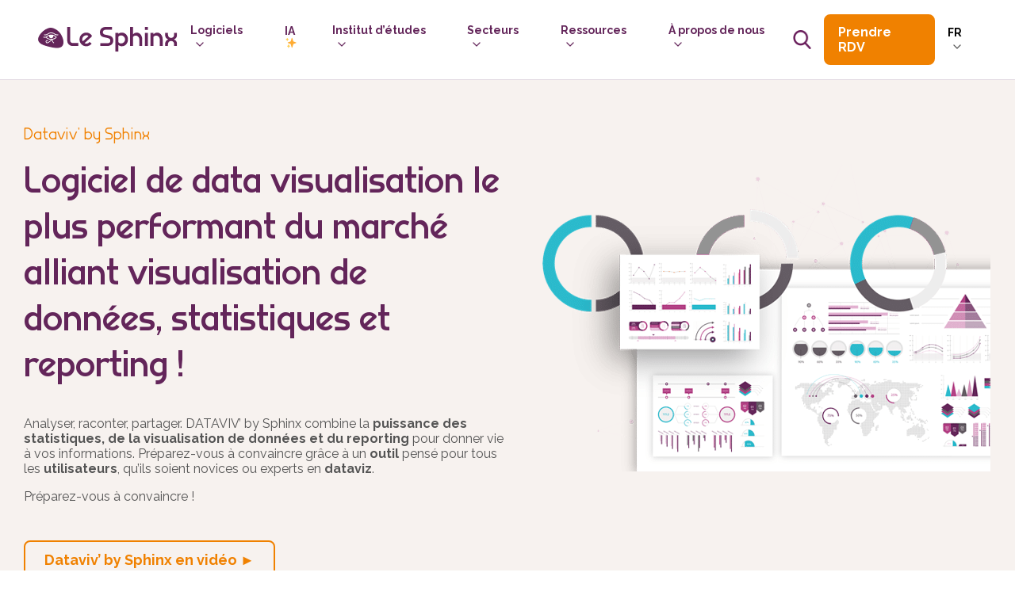

--- FILE ---
content_type: text/html; charset=UTF-8
request_url: https://www.lesphinx-developpement.fr/logiciels/dataviv-by-sphinx/
body_size: 23807
content:
<!DOCTYPE html>
<html lang="fr-FR" class="no-js test">
<head>
	
	<!-- Google Tag Manager -->
	<script>(function(w,d,s,l,i){w[l]=w[l]||[];w[l].push({'gtm.start':
	new Date().getTime(),event:'gtm.js'});var f=d.getElementsByTagName(s)[0],
	j=d.createElement(s),dl=l!='dataLayer'?'&l='+l:'';j.async=true;j.src=
	'https://www.googletagmanager.com/gtm.js?id='+i+dl;f.parentNode.insertBefore(j,f);
	})(window,document,'script','dataLayer','GTM-TTXBN97');</script>
	<!-- End Google Tag Manager -->

    <meta charset="UTF-8">
    <meta name="viewport" content="width=device-width, initial-scale=1">
    <link href="//www.google-analytics.com" rel="dns-prefetch">
    <link rel="profile" href="http://gmpg.org/xfn/11">
    <link href="https://fonts.googleapis.com/css?family=Raleway:300,400,500,700" rel="stylesheet">
    <meta http-equiv="X-UA-Compatible" content="IE=edge,chrome=1">

<meta name='robots' content='index, follow, max-image-preview:large, max-snippet:-1, max-video-preview:-1' />
<link rel="alternate" hreflang="fr" href="https://www.lesphinx-developpement.fr/logiciels/dataviv-by-sphinx/" />
<link rel="alternate" hreflang="x-default" href="https://www.lesphinx-developpement.fr/logiciels/dataviv-by-sphinx/" />

	<!-- This site is optimized with the Yoast SEO plugin v23.4 - https://yoast.com/wordpress/plugins/seo/ -->
	<title>Logiciel de data visualisation : Dataviv by Sphinx | Le Sphinx</title>
	<meta name="description" content="Dataviv’ by Sphinx, le logiciel de datavisualisation pour la création de tableaux de bord interactifs, graphiques et analyses accessibles à tous." />
	<link rel="canonical" href="https://www.lesphinx-developpement.fr/logiciels/dataviv-by-sphinx/" />
	<meta property="og:locale" content="fr_FR" />
	<meta property="og:type" content="article" />
	<meta property="og:title" content="Logiciel de data visualisation : Dataviv by Sphinx | Le Sphinx" />
	<meta property="og:description" content="Dataviv’ by Sphinx, le logiciel de datavisualisation pour la création de tableaux de bord interactifs, graphiques et analyses accessibles à tous." />
	<meta property="og:url" content="https://www.lesphinx-developpement.fr/logiciels/dataviv-by-sphinx/" />
	<meta property="og:site_name" content="Le Sphinx" />
	<meta property="article:modified_time" content="2026-01-12T14:29:55+00:00" />
	<meta property="og:image" content="https://www.lesphinx-developpement.fr/wp-media/uploads/2024/07/logiciel-de-datavisualisation-dataviv-by-sphinx.png" />
	<meta property="og:image:width" content="593" />
	<meta property="og:image:height" content="381" />
	<meta property="og:image:type" content="image/png" />
	<meta name="twitter:card" content="summary_large_image" />
	<script type="application/ld+json" class="yoast-schema-graph">{"@context":"https://schema.org","@graph":[{"@type":"WebPage","@id":"https://www.lesphinx-developpement.fr/logiciels/dataviv-by-sphinx/","url":"https://www.lesphinx-developpement.fr/logiciels/dataviv-by-sphinx/","name":"Logiciel de data visualisation : Dataviv by Sphinx | Le Sphinx","isPartOf":{"@id":"https://www.lesphinx-developpement.fr/#website"},"primaryImageOfPage":{"@id":"https://www.lesphinx-developpement.fr/logiciels/dataviv-by-sphinx/#primaryimage"},"image":{"@id":"https://www.lesphinx-developpement.fr/logiciels/dataviv-by-sphinx/#primaryimage"},"thumbnailUrl":"https://www.lesphinx-developpement.fr/wp-media/uploads/2024/07/logiciel-de-datavisualisation-dataviv-by-sphinx.png","datePublished":"2024-07-17T13:53:08+00:00","dateModified":"2026-01-12T14:29:55+00:00","description":"Dataviv’ by Sphinx, le logiciel de datavisualisation pour la création de tableaux de bord interactifs, graphiques et analyses accessibles à tous.","breadcrumb":{"@id":"https://www.lesphinx-developpement.fr/logiciels/dataviv-by-sphinx/#breadcrumb"},"inLanguage":"fr-FR","potentialAction":[{"@type":"ReadAction","target":["https://www.lesphinx-developpement.fr/logiciels/dataviv-by-sphinx/"]}]},{"@type":"ImageObject","inLanguage":"fr-FR","@id":"https://www.lesphinx-developpement.fr/logiciels/dataviv-by-sphinx/#primaryimage","url":"https://www.lesphinx-developpement.fr/wp-media/uploads/2024/07/logiciel-de-datavisualisation-dataviv-by-sphinx.png","contentUrl":"https://www.lesphinx-developpement.fr/wp-media/uploads/2024/07/logiciel-de-datavisualisation-dataviv-by-sphinx.png","width":593,"height":381,"caption":"Logiciel de datavisualisation dataviv' by sphinx"},{"@type":"BreadcrumbList","@id":"https://www.lesphinx-developpement.fr/logiciels/dataviv-by-sphinx/#breadcrumb","itemListElement":[{"@type":"ListItem","position":1,"name":"Accueil","item":"https://www.lesphinx-developpement.fr/"},{"@type":"ListItem","position":2,"name":"Logiciels","item":"https://www.lesphinx-developpement.fr/logiciels/"},{"@type":"ListItem","position":3,"name":"NEW TEMPLATE &#8211; DATAVIV&rsquo; by Sphinx"}]},{"@type":"WebSite","@id":"https://www.lesphinx-developpement.fr/#website","url":"https://www.lesphinx-developpement.fr/","name":"Le Sphinx","description":"Eclairez vos décisions","publisher":{"@id":"https://www.lesphinx-developpement.fr/#organization"},"potentialAction":[{"@type":"SearchAction","target":{"@type":"EntryPoint","urlTemplate":"https://www.lesphinx-developpement.fr/?s={search_term_string}"},"query-input":{"@type":"PropertyValueSpecification","valueRequired":true,"valueName":"search_term_string"}}],"inLanguage":"fr-FR"},{"@type":"Organization","@id":"https://www.lesphinx-developpement.fr/#organization","name":"Le Sphinx","url":"https://www.lesphinx-developpement.fr/","logo":{"@type":"ImageObject","inLanguage":"fr-FR","@id":"https://www.lesphinx-developpement.fr/#/schema/logo/image/","url":"https://www.lesphinx-developpement.fr/wp-media/uploads/2019/04/Logo-Sphinx-site-Web.png","contentUrl":"https://www.lesphinx-developpement.fr/wp-media/uploads/2019/04/Logo-Sphinx-site-Web.png","width":512,"height":512,"caption":"Le Sphinx"},"image":{"@id":"https://www.lesphinx-developpement.fr/#/schema/logo/image/"}}]}</script>
	<!-- / Yoast SEO plugin. -->


<link rel='dns-prefetch' href='//static.addtoany.com' />
<link rel='dns-prefetch' href='//client.crisp.chat' />
<script type="text/javascript">
/* <![CDATA[ */
window._wpemojiSettings = {"baseUrl":"https:\/\/s.w.org\/images\/core\/emoji\/14.0.0\/72x72\/","ext":".png","svgUrl":"https:\/\/s.w.org\/images\/core\/emoji\/14.0.0\/svg\/","svgExt":".svg","source":{"concatemoji":"https:\/\/www.lesphinx-developpement.fr\/wp-includes\/js\/wp-emoji-release.min.js?ver=6.4.7"}};
/*! This file is auto-generated */
!function(i,n){var o,s,e;function c(e){try{var t={supportTests:e,timestamp:(new Date).valueOf()};sessionStorage.setItem(o,JSON.stringify(t))}catch(e){}}function p(e,t,n){e.clearRect(0,0,e.canvas.width,e.canvas.height),e.fillText(t,0,0);var t=new Uint32Array(e.getImageData(0,0,e.canvas.width,e.canvas.height).data),r=(e.clearRect(0,0,e.canvas.width,e.canvas.height),e.fillText(n,0,0),new Uint32Array(e.getImageData(0,0,e.canvas.width,e.canvas.height).data));return t.every(function(e,t){return e===r[t]})}function u(e,t,n){switch(t){case"flag":return n(e,"\ud83c\udff3\ufe0f\u200d\u26a7\ufe0f","\ud83c\udff3\ufe0f\u200b\u26a7\ufe0f")?!1:!n(e,"\ud83c\uddfa\ud83c\uddf3","\ud83c\uddfa\u200b\ud83c\uddf3")&&!n(e,"\ud83c\udff4\udb40\udc67\udb40\udc62\udb40\udc65\udb40\udc6e\udb40\udc67\udb40\udc7f","\ud83c\udff4\u200b\udb40\udc67\u200b\udb40\udc62\u200b\udb40\udc65\u200b\udb40\udc6e\u200b\udb40\udc67\u200b\udb40\udc7f");case"emoji":return!n(e,"\ud83e\udef1\ud83c\udffb\u200d\ud83e\udef2\ud83c\udfff","\ud83e\udef1\ud83c\udffb\u200b\ud83e\udef2\ud83c\udfff")}return!1}function f(e,t,n){var r="undefined"!=typeof WorkerGlobalScope&&self instanceof WorkerGlobalScope?new OffscreenCanvas(300,150):i.createElement("canvas"),a=r.getContext("2d",{willReadFrequently:!0}),o=(a.textBaseline="top",a.font="600 32px Arial",{});return e.forEach(function(e){o[e]=t(a,e,n)}),o}function t(e){var t=i.createElement("script");t.src=e,t.defer=!0,i.head.appendChild(t)}"undefined"!=typeof Promise&&(o="wpEmojiSettingsSupports",s=["flag","emoji"],n.supports={everything:!0,everythingExceptFlag:!0},e=new Promise(function(e){i.addEventListener("DOMContentLoaded",e,{once:!0})}),new Promise(function(t){var n=function(){try{var e=JSON.parse(sessionStorage.getItem(o));if("object"==typeof e&&"number"==typeof e.timestamp&&(new Date).valueOf()<e.timestamp+604800&&"object"==typeof e.supportTests)return e.supportTests}catch(e){}return null}();if(!n){if("undefined"!=typeof Worker&&"undefined"!=typeof OffscreenCanvas&&"undefined"!=typeof URL&&URL.createObjectURL&&"undefined"!=typeof Blob)try{var e="postMessage("+f.toString()+"("+[JSON.stringify(s),u.toString(),p.toString()].join(",")+"));",r=new Blob([e],{type:"text/javascript"}),a=new Worker(URL.createObjectURL(r),{name:"wpTestEmojiSupports"});return void(a.onmessage=function(e){c(n=e.data),a.terminate(),t(n)})}catch(e){}c(n=f(s,u,p))}t(n)}).then(function(e){for(var t in e)n.supports[t]=e[t],n.supports.everything=n.supports.everything&&n.supports[t],"flag"!==t&&(n.supports.everythingExceptFlag=n.supports.everythingExceptFlag&&n.supports[t]);n.supports.everythingExceptFlag=n.supports.everythingExceptFlag&&!n.supports.flag,n.DOMReady=!1,n.readyCallback=function(){n.DOMReady=!0}}).then(function(){return e}).then(function(){var e;n.supports.everything||(n.readyCallback(),(e=n.source||{}).concatemoji?t(e.concatemoji):e.wpemoji&&e.twemoji&&(t(e.twemoji),t(e.wpemoji)))}))}((window,document),window._wpemojiSettings);
/* ]]> */
</script>
<style id='wp-emoji-styles-inline-css' type='text/css'>

	img.wp-smiley, img.emoji {
		display: inline !important;
		border: none !important;
		box-shadow: none !important;
		height: 1em !important;
		width: 1em !important;
		margin: 0 0.07em !important;
		vertical-align: -0.1em !important;
		background: none !important;
		padding: 0 !important;
	}
</style>
<link rel='stylesheet' id='wp-block-library-css' href='https://www.lesphinx-developpement.fr/wp-includes/css/dist/block-library/style.min.css?ver=6.4.7' type='text/css' media='all' />
<style id='classic-theme-styles-inline-css' type='text/css'>
/*! This file is auto-generated */
.wp-block-button__link{color:#fff;background-color:#32373c;border-radius:9999px;box-shadow:none;text-decoration:none;padding:calc(.667em + 2px) calc(1.333em + 2px);font-size:1.125em}.wp-block-file__button{background:#32373c;color:#fff;text-decoration:none}
</style>
<style id='global-styles-inline-css' type='text/css'>
body{--wp--preset--color--black: #000;--wp--preset--color--cyan-bluish-gray: #abb8c3;--wp--preset--color--white: #fff;--wp--preset--color--pale-pink: #f78da7;--wp--preset--color--vivid-red: #cf2e2e;--wp--preset--color--luminous-vivid-orange: #ff6900;--wp--preset--color--luminous-vivid-amber: #fcb900;--wp--preset--color--light-green-cyan: #7bdcb5;--wp--preset--color--vivid-green-cyan: #00d084;--wp--preset--color--pale-cyan-blue: #8ed1fc;--wp--preset--color--vivid-cyan-blue: #0693e3;--wp--preset--color--vivid-purple: #9b51e0;--wp--preset--color--purple: #63255A;--wp--preset--color--orange: #f08100;--wp--preset--color--pink: #B04284;--wp--preset--color--pink-2: #b77bae;--wp--preset--color--pink-3: #fdd9f8;--wp--preset--color--purple-grey: #E2DAE2;--wp--preset--color--cream: #F7F2EF;--wp--preset--gradient--vivid-cyan-blue-to-vivid-purple: linear-gradient(135deg,rgba(6,147,227,1) 0%,rgb(155,81,224) 100%);--wp--preset--gradient--light-green-cyan-to-vivid-green-cyan: linear-gradient(135deg,rgb(122,220,180) 0%,rgb(0,208,130) 100%);--wp--preset--gradient--luminous-vivid-amber-to-luminous-vivid-orange: linear-gradient(135deg,rgba(252,185,0,1) 0%,rgba(255,105,0,1) 100%);--wp--preset--gradient--luminous-vivid-orange-to-vivid-red: linear-gradient(135deg,rgba(255,105,0,1) 0%,rgb(207,46,46) 100%);--wp--preset--gradient--very-light-gray-to-cyan-bluish-gray: linear-gradient(135deg,rgb(238,238,238) 0%,rgb(169,184,195) 100%);--wp--preset--gradient--cool-to-warm-spectrum: linear-gradient(135deg,rgb(74,234,220) 0%,rgb(151,120,209) 20%,rgb(207,42,186) 40%,rgb(238,44,130) 60%,rgb(251,105,98) 80%,rgb(254,248,76) 100%);--wp--preset--gradient--blush-light-purple: linear-gradient(135deg,rgb(255,206,236) 0%,rgb(152,150,240) 100%);--wp--preset--gradient--blush-bordeaux: linear-gradient(135deg,rgb(254,205,165) 0%,rgb(254,45,45) 50%,rgb(107,0,62) 100%);--wp--preset--gradient--luminous-dusk: linear-gradient(135deg,rgb(255,203,112) 0%,rgb(199,81,192) 50%,rgb(65,88,208) 100%);--wp--preset--gradient--pale-ocean: linear-gradient(135deg,rgb(255,245,203) 0%,rgb(182,227,212) 50%,rgb(51,167,181) 100%);--wp--preset--gradient--electric-grass: linear-gradient(135deg,rgb(202,248,128) 0%,rgb(113,206,126) 100%);--wp--preset--gradient--midnight: linear-gradient(135deg,rgb(2,3,129) 0%,rgb(40,116,252) 100%);--wp--preset--font-size--small: 13px;--wp--preset--font-size--medium: 20px;--wp--preset--font-size--large: 36px;--wp--preset--font-size--x-large: 42px;--wp--preset--spacing--20: 0.44rem;--wp--preset--spacing--30: 0.67rem;--wp--preset--spacing--40: 1rem;--wp--preset--spacing--50: 1.5rem;--wp--preset--spacing--60: 2.25rem;--wp--preset--spacing--70: 3.38rem;--wp--preset--spacing--80: 5.06rem;--wp--preset--shadow--natural: 6px 6px 9px rgba(0, 0, 0, 0.2);--wp--preset--shadow--deep: 12px 12px 50px rgba(0, 0, 0, 0.4);--wp--preset--shadow--sharp: 6px 6px 0px rgba(0, 0, 0, 0.2);--wp--preset--shadow--outlined: 6px 6px 0px -3px rgba(255, 255, 255, 1), 6px 6px rgba(0, 0, 0, 1);--wp--preset--shadow--crisp: 6px 6px 0px rgba(0, 0, 0, 1);}:where(.is-layout-flex){gap: 0.5em;}:where(.is-layout-grid){gap: 0.5em;}body .is-layout-flow > .alignleft{float: left;margin-inline-start: 0;margin-inline-end: 2em;}body .is-layout-flow > .alignright{float: right;margin-inline-start: 2em;margin-inline-end: 0;}body .is-layout-flow > .aligncenter{margin-left: auto !important;margin-right: auto !important;}body .is-layout-constrained > .alignleft{float: left;margin-inline-start: 0;margin-inline-end: 2em;}body .is-layout-constrained > .alignright{float: right;margin-inline-start: 2em;margin-inline-end: 0;}body .is-layout-constrained > .aligncenter{margin-left: auto !important;margin-right: auto !important;}body .is-layout-constrained > :where(:not(.alignleft):not(.alignright):not(.alignfull)){max-width: var(--wp--style--global--content-size);margin-left: auto !important;margin-right: auto !important;}body .is-layout-constrained > .alignwide{max-width: var(--wp--style--global--wide-size);}body .is-layout-flex{display: flex;}body .is-layout-flex{flex-wrap: wrap;align-items: center;}body .is-layout-flex > *{margin: 0;}body .is-layout-grid{display: grid;}body .is-layout-grid > *{margin: 0;}:where(.wp-block-columns.is-layout-flex){gap: 2em;}:where(.wp-block-columns.is-layout-grid){gap: 2em;}:where(.wp-block-post-template.is-layout-flex){gap: 1.25em;}:where(.wp-block-post-template.is-layout-grid){gap: 1.25em;}.has-black-color{color: var(--wp--preset--color--black) !important;}.has-cyan-bluish-gray-color{color: var(--wp--preset--color--cyan-bluish-gray) !important;}.has-white-color{color: var(--wp--preset--color--white) !important;}.has-pale-pink-color{color: var(--wp--preset--color--pale-pink) !important;}.has-vivid-red-color{color: var(--wp--preset--color--vivid-red) !important;}.has-luminous-vivid-orange-color{color: var(--wp--preset--color--luminous-vivid-orange) !important;}.has-luminous-vivid-amber-color{color: var(--wp--preset--color--luminous-vivid-amber) !important;}.has-light-green-cyan-color{color: var(--wp--preset--color--light-green-cyan) !important;}.has-vivid-green-cyan-color{color: var(--wp--preset--color--vivid-green-cyan) !important;}.has-pale-cyan-blue-color{color: var(--wp--preset--color--pale-cyan-blue) !important;}.has-vivid-cyan-blue-color{color: var(--wp--preset--color--vivid-cyan-blue) !important;}.has-vivid-purple-color{color: var(--wp--preset--color--vivid-purple) !important;}.has-black-background-color{background-color: var(--wp--preset--color--black) !important;}.has-cyan-bluish-gray-background-color{background-color: var(--wp--preset--color--cyan-bluish-gray) !important;}.has-white-background-color{background-color: var(--wp--preset--color--white) !important;}.has-pale-pink-background-color{background-color: var(--wp--preset--color--pale-pink) !important;}.has-vivid-red-background-color{background-color: var(--wp--preset--color--vivid-red) !important;}.has-luminous-vivid-orange-background-color{background-color: var(--wp--preset--color--luminous-vivid-orange) !important;}.has-luminous-vivid-amber-background-color{background-color: var(--wp--preset--color--luminous-vivid-amber) !important;}.has-light-green-cyan-background-color{background-color: var(--wp--preset--color--light-green-cyan) !important;}.has-vivid-green-cyan-background-color{background-color: var(--wp--preset--color--vivid-green-cyan) !important;}.has-pale-cyan-blue-background-color{background-color: var(--wp--preset--color--pale-cyan-blue) !important;}.has-vivid-cyan-blue-background-color{background-color: var(--wp--preset--color--vivid-cyan-blue) !important;}.has-vivid-purple-background-color{background-color: var(--wp--preset--color--vivid-purple) !important;}.has-black-border-color{border-color: var(--wp--preset--color--black) !important;}.has-cyan-bluish-gray-border-color{border-color: var(--wp--preset--color--cyan-bluish-gray) !important;}.has-white-border-color{border-color: var(--wp--preset--color--white) !important;}.has-pale-pink-border-color{border-color: var(--wp--preset--color--pale-pink) !important;}.has-vivid-red-border-color{border-color: var(--wp--preset--color--vivid-red) !important;}.has-luminous-vivid-orange-border-color{border-color: var(--wp--preset--color--luminous-vivid-orange) !important;}.has-luminous-vivid-amber-border-color{border-color: var(--wp--preset--color--luminous-vivid-amber) !important;}.has-light-green-cyan-border-color{border-color: var(--wp--preset--color--light-green-cyan) !important;}.has-vivid-green-cyan-border-color{border-color: var(--wp--preset--color--vivid-green-cyan) !important;}.has-pale-cyan-blue-border-color{border-color: var(--wp--preset--color--pale-cyan-blue) !important;}.has-vivid-cyan-blue-border-color{border-color: var(--wp--preset--color--vivid-cyan-blue) !important;}.has-vivid-purple-border-color{border-color: var(--wp--preset--color--vivid-purple) !important;}.has-vivid-cyan-blue-to-vivid-purple-gradient-background{background: var(--wp--preset--gradient--vivid-cyan-blue-to-vivid-purple) !important;}.has-light-green-cyan-to-vivid-green-cyan-gradient-background{background: var(--wp--preset--gradient--light-green-cyan-to-vivid-green-cyan) !important;}.has-luminous-vivid-amber-to-luminous-vivid-orange-gradient-background{background: var(--wp--preset--gradient--luminous-vivid-amber-to-luminous-vivid-orange) !important;}.has-luminous-vivid-orange-to-vivid-red-gradient-background{background: var(--wp--preset--gradient--luminous-vivid-orange-to-vivid-red) !important;}.has-very-light-gray-to-cyan-bluish-gray-gradient-background{background: var(--wp--preset--gradient--very-light-gray-to-cyan-bluish-gray) !important;}.has-cool-to-warm-spectrum-gradient-background{background: var(--wp--preset--gradient--cool-to-warm-spectrum) !important;}.has-blush-light-purple-gradient-background{background: var(--wp--preset--gradient--blush-light-purple) !important;}.has-blush-bordeaux-gradient-background{background: var(--wp--preset--gradient--blush-bordeaux) !important;}.has-luminous-dusk-gradient-background{background: var(--wp--preset--gradient--luminous-dusk) !important;}.has-pale-ocean-gradient-background{background: var(--wp--preset--gradient--pale-ocean) !important;}.has-electric-grass-gradient-background{background: var(--wp--preset--gradient--electric-grass) !important;}.has-midnight-gradient-background{background: var(--wp--preset--gradient--midnight) !important;}.has-small-font-size{font-size: var(--wp--preset--font-size--small) !important;}.has-medium-font-size{font-size: var(--wp--preset--font-size--medium) !important;}.has-large-font-size{font-size: var(--wp--preset--font-size--large) !important;}.has-x-large-font-size{font-size: var(--wp--preset--font-size--x-large) !important;}
.wp-block-navigation a:where(:not(.wp-element-button)){color: inherit;}
:where(.wp-block-post-template.is-layout-flex){gap: 1.25em;}:where(.wp-block-post-template.is-layout-grid){gap: 1.25em;}
:where(.wp-block-columns.is-layout-flex){gap: 2em;}:where(.wp-block-columns.is-layout-grid){gap: 2em;}
.wp-block-pullquote{font-size: 1.5em;line-height: 1.6;}
</style>
<link rel='stylesheet' id='wpml-blocks-css' href='https://www.lesphinx-developpement.fr/wp-ressources/plugins/sitepress-multilingual-cms/dist/css/blocks/styles.css?ver=4.6.8' type='text/css' media='all' />
<link rel='stylesheet' id='style-gen-css' href='/wp-sites/themes/le_sphinx/dist/css/all.min.css?v=202601151431&#038;ver=6.4.7' type='text/css' media='all' />
<link rel='stylesheet' id='axeptio/main-css' href='https://www.lesphinx-developpement.fr/wp-ressources/plugins/axeptio-sdk-integration/dist/css/frontend/main.css' type='text/css' media='all' />
<link rel='stylesheet' id='addtoany-css' href='https://www.lesphinx-developpement.fr/wp-ressources/plugins/add-to-any/addtoany.min.css?ver=1.16' type='text/css' media='all' />
<script type="text/javascript" id="addtoany-core-js-before">
/* <![CDATA[ */
window.a2a_config=window.a2a_config||{};a2a_config.callbacks=[];a2a_config.overlays=[];a2a_config.templates={};a2a_localize = {
	Share: "Partager",
	Save: "Enregistrer",
	Subscribe: "S'abonner",
	Email: "E-mail",
	Bookmark: "Marque-page",
	ShowAll: "Montrer tout",
	ShowLess: "Montrer moins",
	FindServices: "Trouver des service(s)",
	FindAnyServiceToAddTo: "Trouver instantan&eacute;ment des services &agrave; ajouter &agrave;",
	PoweredBy: "Propuls&eacute; par",
	ShareViaEmail: "Partager par e-mail",
	SubscribeViaEmail: "S’abonner par e-mail",
	BookmarkInYourBrowser: "Ajouter un signet dans votre navigateur",
	BookmarkInstructions: "Appuyez sur Ctrl+D ou \u2318+D pour mettre cette page en signet",
	AddToYourFavorites: "Ajouter &agrave; vos favoris",
	SendFromWebOrProgram: "Envoyer depuis n’importe quelle adresse e-mail ou logiciel e-mail",
	EmailProgram: "Programme d’e-mail",
	More: "Plus&#8230;",
	ThanksForSharing: "Merci de partager !",
	ThanksForFollowing: "Merci de nous suivre !"
};
/* ]]> */
</script>
<script type="text/javascript" defer src="https://static.addtoany.com/menu/page.js" id="addtoany-core-js"></script>
<script type="text/javascript" src="https://www.lesphinx-developpement.fr/wp-includes/js/jquery/jquery.min.js?ver=3.7.1" id="jquery-core-js"></script>
<script type="text/javascript" src="https://www.lesphinx-developpement.fr/wp-includes/js/jquery/jquery-migrate.min.js?ver=3.4.1" id="jquery-migrate-js"></script>
<script type="text/javascript" defer src="https://www.lesphinx-developpement.fr/wp-ressources/plugins/add-to-any/addtoany.min.js?ver=1.1" id="addtoany-jquery-js"></script>
<script type="text/javascript" src="/wp-sites/themes/le_sphinx/js/vendor/lottie.min.js?ver=6.4.7" id="lottie-js"></script>
<script type="text/javascript" src="/wp-sites/themes/le_sphinx/js/vendor/isotope.pkgd.min.js?ver=6.4.7" id="isotope-js"></script>
<script type="text/javascript" src="/wp-sites/themes/le_sphinx/js/vendor/iscroll.js?ver=6.4.7" id="iscroll-js"></script>
<script type="text/javascript" src="/wp-sites/themes/le_sphinx/js/vendor/bootstrap.bundle.min.js?ver=6.4.7" id="bootstrap-js"></script>
<script type="text/javascript" src="/wp-sites/themes/le_sphinx/dist/js/all.min.js?ver=6.4.7" id="wptm-scriptsv2-js"></script>
<link rel="https://api.w.org/" href="https://www.lesphinx-developpement.fr/wp-json/" /><link rel="alternate" type="application/json" href="https://www.lesphinx-developpement.fr/wp-json/wp/v2/pages/20593" /><link rel="EditURI" type="application/rsd+xml" title="RSD" href="https://www.lesphinx-developpement.fr/xmlrpc.php?rsd" />
<meta name="generator" content="WordPress 6.4.7" />
<link rel='shortlink' href='https://www.lesphinx-developpement.fr/?p=20593' />
<link rel="alternate" type="application/json+oembed" href="https://www.lesphinx-developpement.fr/wp-json/oembed/1.0/embed?url=https%3A%2F%2Fwww.lesphinx-developpement.fr%2Flogiciels%2Fdataviv-by-sphinx%2F" />
<link rel="alternate" type="text/xml+oembed" href="https://www.lesphinx-developpement.fr/wp-json/oembed/1.0/embed?url=https%3A%2F%2Fwww.lesphinx-developpement.fr%2Flogiciels%2Fdataviv-by-sphinx%2F&#038;format=xml" />
<meta name="generator" content="WPML ver:4.6.8 stt:1,4,43;" />
<meta name="generator" content="Powered by Slider Revolution 6.5.23 - responsive, Mobile-Friendly Slider Plugin for WordPress with comfortable drag and drop interface." />
<link rel="icon" href="https://www.lesphinx-developpement.fr/wp-media/uploads/2025/02/cropped-oudjat-noir-32x32.png" sizes="32x32" />
<link rel="icon" href="https://www.lesphinx-developpement.fr/wp-media/uploads/2025/02/cropped-oudjat-noir-192x192.png" sizes="192x192" />
<link rel="apple-touch-icon" href="https://www.lesphinx-developpement.fr/wp-media/uploads/2025/02/cropped-oudjat-noir-180x180.png" />
<meta name="msapplication-TileImage" content="https://www.lesphinx-developpement.fr/wp-media/uploads/2025/02/cropped-oudjat-noir-270x270.png" />
<script>function setREVStartSize(e){
			//window.requestAnimationFrame(function() {
				window.RSIW = window.RSIW===undefined ? window.innerWidth : window.RSIW;
				window.RSIH = window.RSIH===undefined ? window.innerHeight : window.RSIH;
				try {
					var pw = document.getElementById(e.c).parentNode.offsetWidth,
						newh;
					pw = pw===0 || isNaN(pw) || (e.l=="fullwidth" || e.layout=="fullwidth") ? window.RSIW : pw;
					e.tabw = e.tabw===undefined ? 0 : parseInt(e.tabw);
					e.thumbw = e.thumbw===undefined ? 0 : parseInt(e.thumbw);
					e.tabh = e.tabh===undefined ? 0 : parseInt(e.tabh);
					e.thumbh = e.thumbh===undefined ? 0 : parseInt(e.thumbh);
					e.tabhide = e.tabhide===undefined ? 0 : parseInt(e.tabhide);
					e.thumbhide = e.thumbhide===undefined ? 0 : parseInt(e.thumbhide);
					e.mh = e.mh===undefined || e.mh=="" || e.mh==="auto" ? 0 : parseInt(e.mh,0);
					if(e.layout==="fullscreen" || e.l==="fullscreen")
						newh = Math.max(e.mh,window.RSIH);
					else{
						e.gw = Array.isArray(e.gw) ? e.gw : [e.gw];
						for (var i in e.rl) if (e.gw[i]===undefined || e.gw[i]===0) e.gw[i] = e.gw[i-1];
						e.gh = e.el===undefined || e.el==="" || (Array.isArray(e.el) && e.el.length==0)? e.gh : e.el;
						e.gh = Array.isArray(e.gh) ? e.gh : [e.gh];
						for (var i in e.rl) if (e.gh[i]===undefined || e.gh[i]===0) e.gh[i] = e.gh[i-1];
											
						var nl = new Array(e.rl.length),
							ix = 0,
							sl;
						e.tabw = e.tabhide>=pw ? 0 : e.tabw;
						e.thumbw = e.thumbhide>=pw ? 0 : e.thumbw;
						e.tabh = e.tabhide>=pw ? 0 : e.tabh;
						e.thumbh = e.thumbhide>=pw ? 0 : e.thumbh;
						for (var i in e.rl) nl[i] = e.rl[i]<window.RSIW ? 0 : e.rl[i];
						sl = nl[0];
						for (var i in nl) if (sl>nl[i] && nl[i]>0) { sl = nl[i]; ix=i;}
						var m = pw>(e.gw[ix]+e.tabw+e.thumbw) ? 1 : (pw-(e.tabw+e.thumbw)) / (e.gw[ix]);
						newh =  (e.gh[ix] * m) + (e.tabh + e.thumbh);
					}
					var el = document.getElementById(e.c);
					if (el!==null && el) el.style.height = newh+"px";
					el = document.getElementById(e.c+"_wrapper");
					if (el!==null && el) {
						el.style.height = newh+"px";
						el.style.display = "block";
					}
				} catch(e){
					console.log("Failure at Presize of Slider:" + e)
				}
			//});
		  };</script>
 <script>

</script>
<script type="text/javascript">
  (function (w, d, id) {
    if(w.av) { return; }
    var ts = new Date().getTime();
    w.avURL = w.avURL || 'https://appvizer.one';
    w.avPool = w.avPool || [];
    w.avPool.push({start: ts, id: id});
    w.av = function () { w.avPool.push(arguments) };
    var e = document.createElement("script");
    e.async = true;
    e.src = w.avURL + '/ariadne/v1/ariadne.js?ts=' + ts;
    d.getElementsByTagName("head")[0].appendChild(e);
  })(window, document, 'AP-30701');
  av("visit");
</script>
</head>
<!-- Global site tag (gtag.js) - Google Analytics -->
<body class="page-template page-template-template_part page-template-test page-template-template_parttest-php page page-id-20593 page-child parent-pageid-120">


<!-- Google Tag Manager (noscript) -->
<noscript><iframe src=https://www.googletagmanager.com/ns.html?id=GTM-TTXBN97
height="0" width="0" style="display:none;visibility:hidden"></iframe></noscript>
<!-- End Google Tag Manager (noscript) -->

  <div id="page">
    <input type="hidden" value="https://www.lesphinx-developpement.fr/wp-admin/admin-ajax.php" name="call" />
    <header>
      		<div class="menudesktop ">

    <nav id="mainnav" class="mainnav">

        <a id="logo" href="https://www.lesphinx-developpement.fr">
            <img src="/wp-sites/themes/le_sphinx/img/logo-2.svg" alt="">
        </a>
        <div class="menu-menu_principal-container"><ul id="menu-menu_principal" class="menu"><li id="menu-item-508" class="sublink with-col menu-item menu-item-type-custom menu-item-object-custom current-menu-ancestor menu-item-has-children menu-item-508"><a href="#">Logiciels</a>
<ul class="sub-menu">
	<li id="menu-item-20063" class="col-left menu-item menu-item-type-custom menu-item-object-custom current-menu-ancestor current-menu-parent menu-item-has-children menu-item-20063"><a href="#"> </a>
	<ul class="sub-menu">
		<li id="menu-item-21026" class="title menu-item menu-item-type-custom menu-item-object-custom menu-item-21026"><a href="#">Notre gamme</a></li>
		<li id="menu-item-385" class="menu-item menu-item-type-post_type menu-item-object-page menu-item-385"><a href="https://www.lesphinx-developpement.fr/logiciels/enquete-analyse-sphinx-iq/">Enquête &#038; Analyse : Sphinx iQ 3</a></li>
		<li id="menu-item-21683" class="menu-item menu-item-type-post_type menu-item-object-page menu-item-21683"><a href="https://www.lesphinx-developpement.fr/logiciels/sphinx-declic/">Sondage en ligne : Sphinx Declic</a></li>
		<li id="menu-item-20744" class="menu-item menu-item-type-post_type menu-item-object-page current-menu-item page_item page-item-20593 current_page_item menu-item-20744"><a href="https://www.lesphinx-developpement.fr/logiciels/dataviv-by-sphinx/" aria-current="page">Analyse de données externes : DATAVIV&rsquo; by Sphinx</a></li>
		<li id="menu-item-382" class="menu-item menu-item-type-post_type menu-item-object-page menu-item-382"><a href="https://www.lesphinx-developpement.fr/logiciels/panel-consommateur-sphinx-community/">Panel : Sphinx Community</a></li>
		<li id="menu-item-21027" class="discover menu-item menu-item-type-post_type menu-item-object-page menu-item-21027"><a href="https://www.lesphinx-developpement.fr/gamme-logiciels-enquete-et-analyses-de-donnees/">Découvrir la gamme</a></li>
		<li id="menu-item-19216" class="title menu-item menu-item-type-custom menu-item-object-custom menu-item-19216"><a href="#">Nos services</a></li>
		<li id="menu-item-580" class="menu-item menu-item-type-post_type menu-item-object-page menu-item-580"><a href="https://www.lesphinx-developpement.fr/logiciels/accompagnement/">Accompagnement</a></li>
		<li id="menu-item-18884" class="menu-item menu-item-type-post_type menu-item-object-page menu-item-18884"><a href="https://www.lesphinx-developpement.fr/logiciels/formation/">Formations</a></li>
		<li id="menu-item-18846" class="menu-item menu-item-type-post_type menu-item-object-page menu-item-18846"><a href="https://www.lesphinx-developpement.fr/ressources/service-assistance/">Assistance</a></li>
		<li id="menu-item-25892" class="discover menu-item menu-item-type-post_type menu-item-object-page menu-item-25892"><a href="https://www.lesphinx-developpement.fr/ressources/">Toutes nos ressources</a></li>
		<li id="menu-item-25849" class="menu-item menu-item-type-post_type menu-item-object-page menu-item-25849"><a href="https://www.lesphinx-developpement.fr/enseignement-recherche/etudiants/">Offre spéciale étudiant ></a></li>
		<li id="menu-item-25850" class="menu-item menu-item-type-post_type menu-item-object-page menu-item-25850"><a href="https://www.lesphinx-developpement.fr/enseignement-recherche/enseignants/">Offre spéciale enseignant ></a></li>
	</ul>
</li>
	<li id="menu-item-20064" class="col-right menu-item menu-item-type-custom menu-item-object-custom menu-item-has-children menu-item-20064"><a href="#"> </a>
	<ul class="sub-menu">
		<li id="menu-item-23962" class="title menu-item menu-item-type-post_type menu-item-object-page menu-item-23962"><a href="https://www.lesphinx-developpement.fr/logiciels/sphinx-ia/">Zoom sur</a></li>
		<li id="menu-item-23994" class="menu-item menu-item-type-post_type menu-item-object-page menu-item-23994"><a href="https://www.lesphinx-developpement.fr/logiciels/sphinx-ia/">L&rsquo;IA dans nos solutions</a></li>
		<li id="menu-item-25910" class="menu-item menu-item-type-post_type menu-item-object-page menu-item-25910"><a href="https://www.lesphinx-developpement.fr/logiciels/option-webreporting/">Webreporting</a></li>
		<li id="menu-item-25338" class="menu-item menu-item-type-post_type menu-item-object-page menu-item-25338"><a href="https://www.lesphinx-developpement.fr/logiciels/api-sphinx-zapier/">Sphinx x Zapier</a></li>
		<li id="menu-item-27042" class="menu-item menu-item-type-post_type menu-item-object-page menu-item-27042"><a href="https://www.lesphinx-developpement.fr/temoignages-clients-logiciel/">Nos témoignages clients</a></li>
	</ul>
</li>
</ul>
</li>
<li id="menu-item-24494" class="menu-item menu-item-type-post_type menu-item-object-page menu-item-24494"><a href="https://www.lesphinx-developpement.fr/logiciels/sphinx-ia/">IA✨️</a></li>
<li id="menu-item-458" class="sublink with-col menu-item menu-item-type-custom menu-item-object-custom menu-item-has-children menu-item-458"><a href="#">Institut d&rsquo;études</a>
<ul class="sub-menu">
	<li id="menu-item-20066" class="col-left menu-item menu-item-type-custom menu-item-object-custom menu-item-has-children menu-item-20066"><a href="#"> </a>
	<ul class="sub-menu">
		<li id="menu-item-20068" class="title menu-item menu-item-type-custom menu-item-object-custom menu-item-20068"><a href="#">Nos prestations</a></li>
		<li id="menu-item-18481" class="menu-item menu-item-type-post_type menu-item-object-page menu-item-18481"><a href="https://www.lesphinx-developpement.fr/satisfaction-fidelite-client-enquete-a-froid/">Satisfaction client</a></li>
		<li id="menu-item-18482" class="menu-item menu-item-type-post_type menu-item-object-page menu-item-18482"><a href="https://www.lesphinx-developpement.fr/experience-client-dispositif-ecoute-a-chaud/">Expérience client</a></li>
		<li id="menu-item-18492" class="menu-item menu-item-type-post_type menu-item-object-page menu-item-18492"><a href="https://www.lesphinx-developpement.fr/etude-de-notoriete-et-image/">Notoriété &#038; image</a></li>
		<li id="menu-item-20223" class="menu-item menu-item-type-post_type menu-item-object-page menu-item-20223"><a href="https://www.lesphinx-developpement.fr/test-de-concept-pour-securiser-vos-lancements-et-assurer-leur-succes/">Tests de concepts</a></li>
		<li id="menu-item-18490" class="menu-item menu-item-type-post_type menu-item-object-page menu-item-18490"><a href="https://www.lesphinx-developpement.fr/etude-de-climat-social/">Climat social</a></li>
		<li id="menu-item-20229" class="menu-item menu-item-type-post_type menu-item-object-page menu-item-20229"><a href="https://www.lesphinx-developpement.fr/evaluation-de-vos-formations/">Évaluation des formations</a></li>
		<li id="menu-item-18802" class="discover menu-item menu-item-type-post_type menu-item-object-page menu-item-18802"><a href="https://www.lesphinx-developpement.fr/notre-offre-qualitative/">Études qualitatives</a></li>
		<li id="menu-item-20051" class="title menu-item menu-item-type-custom menu-item-object-custom menu-item-20051"><a href="#">Nos services</a></li>
		<li id="menu-item-20053" class="menu-item menu-item-type-post_type menu-item-object-page menu-item-20053"><a href="https://www.lesphinx-developpement.fr/logiciels/accompagnement/">Accompagnement</a></li>
	</ul>
</li>
	<li id="menu-item-20067" class="col-right menu-item menu-item-type-custom menu-item-object-custom menu-item-has-children menu-item-20067"><a href="#"> </a>
	<ul class="sub-menu">
		<li id="menu-item-20054" class="title menu-item menu-item-type-custom menu-item-object-custom menu-item-20054"><a href="#">Découvrez l&rsquo;institut Sphinx</a></li>
		<li id="menu-item-17675" class="menu-item menu-item-type-post_type menu-item-object-page menu-item-17675"><a href="https://www.lesphinx-developpement.fr/presentation-institut-etudes-sphinx/">Nos approches</a></li>
		<li id="menu-item-18115" class="menu-item menu-item-type-post_type menu-item-object-page menu-item-18115"><a href="https://www.lesphinx-developpement.fr/presentation-equipe-institut-etudes/">Notre équipe de chargés d&rsquo;études</a></li>
		<li id="menu-item-26754" class="menu-item menu-item-type-post_type menu-item-object-page menu-item-26754"><a href="https://www.lesphinx-developpement.fr/temoignages-clients-institut-etudes-sphinx/">Nos témoignages clients</a></li>
	</ul>
</li>
</ul>
</li>
<li id="menu-item-25843" class="sublink with-col menu-item menu-item-type-custom menu-item-object-custom menu-item-has-children menu-item-25843"><a href="#">Secteurs</a>
<ul class="sub-menu">
	<li id="menu-item-25888" class="col-left menu-item menu-item-type-custom menu-item-object-custom menu-item-has-children menu-item-25888"><a href="#"></a>
	<ul class="sub-menu">
		<li id="menu-item-25860" class="title menu-item menu-item-type-custom menu-item-object-custom menu-item-25860"><a href="#">Votre secteur d&rsquo;activité</a></li>
		<li id="menu-item-25826" class="menu-item menu-item-type-post_type menu-item-object-page menu-item-25826"><a href="https://www.lesphinx-developpement.fr/votre-domaine/banque-et-assurances/">Banque, assurance, mutuelle</a></li>
		<li id="menu-item-25830" class="menu-item menu-item-type-post_type menu-item-object-page menu-item-25830"><a href="https://www.lesphinx-developpement.fr/votre-domaine/enseignements-et-recherche/">Éducation</a></li>
		<li id="menu-item-25832" class="menu-item menu-item-type-post_type menu-item-object-page menu-item-25832"><a href="https://www.lesphinx-developpement.fr/votre-domaine/institut-detude-et-conseil/">Institut d’études &#038; conseil</a></li>
		<li id="menu-item-25831" class="menu-item menu-item-type-post_type menu-item-object-page menu-item-25831"><a href="https://www.lesphinx-developpement.fr/votre-domaine/sante/">Santé</a></li>
		<li id="menu-item-25827" class="menu-item menu-item-type-post_type menu-item-object-page menu-item-25827"><a href="https://www.lesphinx-developpement.fr/votre-domaine/tourisme/">Tourisme</a></li>
		<li id="menu-item-25825" class="menu-item menu-item-type-post_type menu-item-object-page menu-item-25825"><a href="https://www.lesphinx-developpement.fr/votre-domaine/industrie-laboratoires/">Tertiaire</a></li>
		<li id="menu-item-25824" class="menu-item menu-item-type-post_type menu-item-object-page menu-item-25824"><a href="https://www.lesphinx-developpement.fr/votre-domaine/distribution/">Distribution</a></li>
		<li id="menu-item-25829" class="menu-item menu-item-type-post_type menu-item-object-page menu-item-25829"><a href="https://www.lesphinx-developpement.fr/votre-domaine/secteur-associatif/">Associations</a></li>
		<li id="menu-item-25828" class="menu-item menu-item-type-post_type menu-item-object-page menu-item-25828"><a href="https://www.lesphinx-developpement.fr/votre-domaine/services-publics-et-organisations/">Service public &#038; administrations</a></li>
		<li id="menu-item-25868" class="discover menu-item menu-item-type-post_type menu-item-object-page menu-item-25868"><a href="https://www.lesphinx-developpement.fr/votre-secteur-activite/">Tous les secteurs</a></li>
		<li id="menu-item-25866" class="menu-item menu-item-type-post_type menu-item-object-page menu-item-25866"><a href="https://www.lesphinx-developpement.fr/enseignement-recherche/etudiants/">Offre spéciale étudiant ></a></li>
		<li id="menu-item-25867" class="menu-item menu-item-type-post_type menu-item-object-page menu-item-25867"><a href="https://www.lesphinx-developpement.fr/enseignement-recherche/enseignants/">Offre spéciale enseignant ></a></li>
	</ul>
</li>
	<li id="menu-item-25889" class="col-right menu-item menu-item-type-custom menu-item-object-custom menu-item-has-children menu-item-25889"><a href="#"></a>
	<ul class="sub-menu">
		<li id="menu-item-25862" class="title menu-item menu-item-type-custom menu-item-object-custom menu-item-25862"><a href="#">Cas d&rsquo;usage de nos clients</a></li>
		<li id="menu-item-25879" class="menu-item menu-item-type-post_type menu-item-object-page menu-item-25879"><a href="https://www.lesphinx-developpement.fr/votre-domaine/distribution/cas-client-groupe-pomona/">Mesurer la satisfaction client</a></li>
		<li id="menu-item-25871" class="menu-item menu-item-type-post_type menu-item-object-page menu-item-25871"><a href="https://www.lesphinx-developpement.fr/votre-domaine/industrie-laboratoires/cas-sig/">Mesurer l’expérience client et l’image perçue</a></li>
		<li id="menu-item-25877" class="menu-item menu-item-type-post_type menu-item-object-page menu-item-25877"><a href="https://www.lesphinx-developpement.fr/votre-domaine/industrie-laboratoires/cas-client-cerco/">Développer les tests consommateurs</a></li>
		<li id="menu-item-25872" class="menu-item menu-item-type-post_type menu-item-object-page menu-item-25872"><a href="https://www.lesphinx-developpement.fr/votre-domaine/enseignements-et-recherche/emlyon-business-school/">L’apprentissage par l’action</a></li>
		<li id="menu-item-25873" class="menu-item menu-item-type-post_type menu-item-object-page menu-item-25873"><a href="https://www.lesphinx-developpement.fr/votre-domaine/enseignements-et-recherche/universite-de-pau-et-des-pays-de-ladour/">Évaluer et se certifier ISO 9001</a></li>
		<li id="menu-item-26865" class="menu-item menu-item-type-post_type menu-item-object-page menu-item-26865"><a href="https://www.lesphinx-developpement.fr/votre-domaine/industrie-laboratoires/cas-client-petzl/">Étudier les avis testeurs</a></li>
		<li id="menu-item-25870" class="menu-item menu-item-type-post_type menu-item-object-page menu-item-25870"><a href="https://www.lesphinx-developpement.fr/votre-domaine/banque-et-assurances/caisse-depargne-aquitaine-poitou-charente/">Évaluer les prestations internes</a></li>
		<li id="menu-item-25875" class="menu-item menu-item-type-post_type menu-item-object-page menu-item-25875"><a href="https://www.lesphinx-developpement.fr/votre-domaine/tourisme/ucpa/">Optimiser l&rsquo;engagement des clients</a></li>
	</ul>
</li>
</ul>
</li>
<li id="menu-item-26788" class="sublink with-col menu-item menu-item-type-custom menu-item-object-custom menu-item-has-children menu-item-26788"><a href="#">Ressources</a>
<ul class="sub-menu">
	<li id="menu-item-26782" class="col-left menu-item menu-item-type-custom menu-item-object-custom menu-item-has-children menu-item-26782"><a href="#"></a>
	<ul class="sub-menu">
		<li id="menu-item-26784" class="title menu-item menu-item-type-custom menu-item-object-custom menu-item-26784"><a href="#">S&rsquo;informer</a></li>
		<li id="menu-item-18880" class="menu-item menu-item-type-post_type menu-item-object-page menu-item-18880"><a href="https://www.lesphinx-developpement.fr/le-blog/">Le Blog</a></li>
		<li id="menu-item-22340" class="menu-item menu-item-type-post_type menu-item-object-page menu-item-22340"><a href="https://www.lesphinx-developpement.fr/ressources/webinaires/">Webinaires</a></li>
		<li id="menu-item-18882" class="menu-item menu-item-type-post_type menu-item-object-page menu-item-18882"><a href="https://www.lesphinx-developpement.fr/ressources/release/">Nouveautés produits</a></li>
	</ul>
</li>
	<li id="menu-item-26783" class="col-right menu-item menu-item-type-custom menu-item-object-custom menu-item-has-children menu-item-26783"><a href="#"></a>
	<ul class="sub-menu">
		<li id="menu-item-26785" class="title menu-item menu-item-type-custom menu-item-object-custom menu-item-26785"><a href="#">Se former</a></li>
		<li id="menu-item-18881" class="menu-item menu-item-type-post_type menu-item-object-page menu-item-18881"><a href="https://www.lesphinx-developpement.fr/ressources/didacticiels-et-tutoriels-videos/">Didacticiels &#038; Tutoriels vidéos</a></li>
		<li id="menu-item-18883" class="menu-item menu-item-type-post_type menu-item-object-page menu-item-18883"><a href="https://www.lesphinx-developpement.fr/ressources/forum-le-sphinx/">Forum</a></li>
		<li id="menu-item-26792" class="menu-item menu-item-type-post_type menu-item-object-page menu-item-26792"><a href="https://www.lesphinx-developpement.fr/logiciels/formation/">Nos formations</a></li>
	</ul>
</li>
</ul>
</li>
<li id="menu-item-26789" class="menu-item menu-item-type-custom menu-item-object-custom menu-item-has-children menu-item-26789"><a href="#">À propos de nous</a>
<ul class="sub-menu">
	<li id="menu-item-26790" class="menu-item menu-item-type-post_type menu-item-object-page menu-item-26790"><a href="https://www.lesphinx-developpement.fr/qui-sommes-nous/">Qui sommes-nous ?</a></li>
	<li id="menu-item-26791" class="menu-item menu-item-type-post_type menu-item-object-page menu-item-26791"><a href="https://www.lesphinx-developpement.fr/logiciels/le-sphinx-une-entreprise-francaise-et-responsable/">Cocorico !</a></li>
	<li id="menu-item-26794" class="menu-item menu-item-type-post_type menu-item-object-page menu-item-26794"><a href="https://www.lesphinx-developpement.fr/actualites/">Actualités</a></li>
	<li id="menu-item-26795" class="menu-item menu-item-type-post_type menu-item-object-page menu-item-26795"><a href="https://www.lesphinx-developpement.fr/les-carrieres/">Carrières</a></li>
</ul>
</li>
</ul></div>        <div id="searchToggle">
            <img src="/wp-sites/themes/le_sphinx/img/icones/search_violet_small.png" alt='search' />
        </div>
        <div class="searchtop d-none">
            <form role="search" id="recherche" method="get" class="search-form" action="https://www.lesphinx-developpement.fr/">
                <input type="text" placeholder="entrez votre recherche" id="recherchetext" name="s" />
                <img src="/wp-sites/themes/le_sphinx/img/icones/search_violet_small.png" alt="search" class="search-icon" />
                <img src="/wp-sites/themes/le_sphinx/img/icones/x-close.svg" alt="close" class="close-icon" />
            </form>
        </div>

        <a href="https://outlook.office.com/owa/calendar/Rendezvouscommercial@lesphinx.eu/bookings/" target="_blank" class="button button-orange button-demo">Prendre RDV</a>

                            <div class="lang-switcher">
                <div class="lang-switcher-current">FR</div>
                <div class="lang-switcher-wrapper d-none">
                    <div class="lang-switcher-choice">
                        <a href="https://www.lesphinx.es/?lang=en">EN</a>
                    </div>
                    <div class="lang-switcher-choice">
                        <a href="https://www.lesphinx.es/">ES</a>
                    </div>
                    <div class="lang-switcher-choice">
                        <a href="https://www.sphinxbrasil.com/">PT</a>
                    </div>
                </div>
            </div>
            </nav>

    
</div>

<div class="menumobile ">
    <nav id="mainnav" class="mainnav">

        <a id="logo" href="https://www.lesphinx-developpement.fr">
            <img src="/wp-sites/themes/le_sphinx/img/logo-2.svg" alt="">
        </a>

        <a href="https://outlook.office.com/owa/calendar/Rendezvouscommercial@lesphinx.eu/bookings/" target="_blank" class="button button-orange button-demo">Prendre RDV</a>

        <div class="menu-mobile menu-mobile-closed"></div>

        <div class="wrapper-menumobile">
            <div class="searchtop">
                <form role="search" id="recherche2" method="get" class="search-form" action="https://www.lesphinx-developpement.fr/">
                    <input type="search" placeholder="entrez votre recherche" id="recherchetext2" name="s" />
                    <img src="/wp-sites/themes/le_sphinx/img/icones/search_violet.png" alt='search' />
                </form>
            </div>
            <nav id="mainnavmobile">
                <div class="menu-menu_principal-container"><ul id="menu-menu_principal-1" class="menu"><li class="sublink with-col menu-item menu-item-type-custom menu-item-object-custom current-menu-ancestor menu-item-has-children menu-item-508"><a href="#">Logiciels</a>
<ul class="sub-menu">
	<li class="col-left menu-item menu-item-type-custom menu-item-object-custom current-menu-ancestor current-menu-parent menu-item-has-children menu-item-20063"><a href="#"> </a>
	<ul class="sub-menu">
		<li class="title menu-item menu-item-type-custom menu-item-object-custom menu-item-21026"><a href="#">Notre gamme</a></li>
		<li class="menu-item menu-item-type-post_type menu-item-object-page menu-item-385"><a href="https://www.lesphinx-developpement.fr/logiciels/enquete-analyse-sphinx-iq/">Enquête &#038; Analyse : Sphinx iQ 3</a></li>
		<li class="menu-item menu-item-type-post_type menu-item-object-page menu-item-21683"><a href="https://www.lesphinx-developpement.fr/logiciels/sphinx-declic/">Sondage en ligne : Sphinx Declic</a></li>
		<li class="menu-item menu-item-type-post_type menu-item-object-page current-menu-item page_item page-item-20593 current_page_item menu-item-20744"><a href="https://www.lesphinx-developpement.fr/logiciels/dataviv-by-sphinx/" aria-current="page">Analyse de données externes : DATAVIV&rsquo; by Sphinx</a></li>
		<li class="menu-item menu-item-type-post_type menu-item-object-page menu-item-382"><a href="https://www.lesphinx-developpement.fr/logiciels/panel-consommateur-sphinx-community/">Panel : Sphinx Community</a></li>
		<li class="discover menu-item menu-item-type-post_type menu-item-object-page menu-item-21027"><a href="https://www.lesphinx-developpement.fr/gamme-logiciels-enquete-et-analyses-de-donnees/">Découvrir la gamme</a></li>
		<li class="title menu-item menu-item-type-custom menu-item-object-custom menu-item-19216"><a href="#">Nos services</a></li>
		<li class="menu-item menu-item-type-post_type menu-item-object-page menu-item-580"><a href="https://www.lesphinx-developpement.fr/logiciels/accompagnement/">Accompagnement</a></li>
		<li class="menu-item menu-item-type-post_type menu-item-object-page menu-item-18884"><a href="https://www.lesphinx-developpement.fr/logiciels/formation/">Formations</a></li>
		<li class="menu-item menu-item-type-post_type menu-item-object-page menu-item-18846"><a href="https://www.lesphinx-developpement.fr/ressources/service-assistance/">Assistance</a></li>
		<li class="discover menu-item menu-item-type-post_type menu-item-object-page menu-item-25892"><a href="https://www.lesphinx-developpement.fr/ressources/">Toutes nos ressources</a></li>
		<li class="menu-item menu-item-type-post_type menu-item-object-page menu-item-25849"><a href="https://www.lesphinx-developpement.fr/enseignement-recherche/etudiants/">Offre spéciale étudiant ></a></li>
		<li class="menu-item menu-item-type-post_type menu-item-object-page menu-item-25850"><a href="https://www.lesphinx-developpement.fr/enseignement-recherche/enseignants/">Offre spéciale enseignant ></a></li>
	</ul>
</li>
	<li class="col-right menu-item menu-item-type-custom menu-item-object-custom menu-item-has-children menu-item-20064"><a href="#"> </a>
	<ul class="sub-menu">
		<li class="title menu-item menu-item-type-post_type menu-item-object-page menu-item-23962"><a href="https://www.lesphinx-developpement.fr/logiciels/sphinx-ia/">Zoom sur</a></li>
		<li class="menu-item menu-item-type-post_type menu-item-object-page menu-item-23994"><a href="https://www.lesphinx-developpement.fr/logiciels/sphinx-ia/">L&rsquo;IA dans nos solutions</a></li>
		<li class="menu-item menu-item-type-post_type menu-item-object-page menu-item-25910"><a href="https://www.lesphinx-developpement.fr/logiciels/option-webreporting/">Webreporting</a></li>
		<li class="menu-item menu-item-type-post_type menu-item-object-page menu-item-25338"><a href="https://www.lesphinx-developpement.fr/logiciels/api-sphinx-zapier/">Sphinx x Zapier</a></li>
		<li class="menu-item menu-item-type-post_type menu-item-object-page menu-item-27042"><a href="https://www.lesphinx-developpement.fr/temoignages-clients-logiciel/">Nos témoignages clients</a></li>
	</ul>
</li>
</ul>
</li>
<li class="menu-item menu-item-type-post_type menu-item-object-page menu-item-24494"><a href="https://www.lesphinx-developpement.fr/logiciels/sphinx-ia/">IA✨️</a></li>
<li class="sublink with-col menu-item menu-item-type-custom menu-item-object-custom menu-item-has-children menu-item-458"><a href="#">Institut d&rsquo;études</a>
<ul class="sub-menu">
	<li class="col-left menu-item menu-item-type-custom menu-item-object-custom menu-item-has-children menu-item-20066"><a href="#"> </a>
	<ul class="sub-menu">
		<li class="title menu-item menu-item-type-custom menu-item-object-custom menu-item-20068"><a href="#">Nos prestations</a></li>
		<li class="menu-item menu-item-type-post_type menu-item-object-page menu-item-18481"><a href="https://www.lesphinx-developpement.fr/satisfaction-fidelite-client-enquete-a-froid/">Satisfaction client</a></li>
		<li class="menu-item menu-item-type-post_type menu-item-object-page menu-item-18482"><a href="https://www.lesphinx-developpement.fr/experience-client-dispositif-ecoute-a-chaud/">Expérience client</a></li>
		<li class="menu-item menu-item-type-post_type menu-item-object-page menu-item-18492"><a href="https://www.lesphinx-developpement.fr/etude-de-notoriete-et-image/">Notoriété &#038; image</a></li>
		<li class="menu-item menu-item-type-post_type menu-item-object-page menu-item-20223"><a href="https://www.lesphinx-developpement.fr/test-de-concept-pour-securiser-vos-lancements-et-assurer-leur-succes/">Tests de concepts</a></li>
		<li class="menu-item menu-item-type-post_type menu-item-object-page menu-item-18490"><a href="https://www.lesphinx-developpement.fr/etude-de-climat-social/">Climat social</a></li>
		<li class="menu-item menu-item-type-post_type menu-item-object-page menu-item-20229"><a href="https://www.lesphinx-developpement.fr/evaluation-de-vos-formations/">Évaluation des formations</a></li>
		<li class="discover menu-item menu-item-type-post_type menu-item-object-page menu-item-18802"><a href="https://www.lesphinx-developpement.fr/notre-offre-qualitative/">Études qualitatives</a></li>
		<li class="title menu-item menu-item-type-custom menu-item-object-custom menu-item-20051"><a href="#">Nos services</a></li>
		<li class="menu-item menu-item-type-post_type menu-item-object-page menu-item-20053"><a href="https://www.lesphinx-developpement.fr/logiciels/accompagnement/">Accompagnement</a></li>
	</ul>
</li>
	<li class="col-right menu-item menu-item-type-custom menu-item-object-custom menu-item-has-children menu-item-20067"><a href="#"> </a>
	<ul class="sub-menu">
		<li class="title menu-item menu-item-type-custom menu-item-object-custom menu-item-20054"><a href="#">Découvrez l&rsquo;institut Sphinx</a></li>
		<li class="menu-item menu-item-type-post_type menu-item-object-page menu-item-17675"><a href="https://www.lesphinx-developpement.fr/presentation-institut-etudes-sphinx/">Nos approches</a></li>
		<li class="menu-item menu-item-type-post_type menu-item-object-page menu-item-18115"><a href="https://www.lesphinx-developpement.fr/presentation-equipe-institut-etudes/">Notre équipe de chargés d&rsquo;études</a></li>
		<li class="menu-item menu-item-type-post_type menu-item-object-page menu-item-26754"><a href="https://www.lesphinx-developpement.fr/temoignages-clients-institut-etudes-sphinx/">Nos témoignages clients</a></li>
	</ul>
</li>
</ul>
</li>
<li class="sublink with-col menu-item menu-item-type-custom menu-item-object-custom menu-item-has-children menu-item-25843"><a href="#">Secteurs</a>
<ul class="sub-menu">
	<li class="col-left menu-item menu-item-type-custom menu-item-object-custom menu-item-has-children menu-item-25888"><a href="#"></a>
	<ul class="sub-menu">
		<li class="title menu-item menu-item-type-custom menu-item-object-custom menu-item-25860"><a href="#">Votre secteur d&rsquo;activité</a></li>
		<li class="menu-item menu-item-type-post_type menu-item-object-page menu-item-25826"><a href="https://www.lesphinx-developpement.fr/votre-domaine/banque-et-assurances/">Banque, assurance, mutuelle</a></li>
		<li class="menu-item menu-item-type-post_type menu-item-object-page menu-item-25830"><a href="https://www.lesphinx-developpement.fr/votre-domaine/enseignements-et-recherche/">Éducation</a></li>
		<li class="menu-item menu-item-type-post_type menu-item-object-page menu-item-25832"><a href="https://www.lesphinx-developpement.fr/votre-domaine/institut-detude-et-conseil/">Institut d’études &#038; conseil</a></li>
		<li class="menu-item menu-item-type-post_type menu-item-object-page menu-item-25831"><a href="https://www.lesphinx-developpement.fr/votre-domaine/sante/">Santé</a></li>
		<li class="menu-item menu-item-type-post_type menu-item-object-page menu-item-25827"><a href="https://www.lesphinx-developpement.fr/votre-domaine/tourisme/">Tourisme</a></li>
		<li class="menu-item menu-item-type-post_type menu-item-object-page menu-item-25825"><a href="https://www.lesphinx-developpement.fr/votre-domaine/industrie-laboratoires/">Tertiaire</a></li>
		<li class="menu-item menu-item-type-post_type menu-item-object-page menu-item-25824"><a href="https://www.lesphinx-developpement.fr/votre-domaine/distribution/">Distribution</a></li>
		<li class="menu-item menu-item-type-post_type menu-item-object-page menu-item-25829"><a href="https://www.lesphinx-developpement.fr/votre-domaine/secteur-associatif/">Associations</a></li>
		<li class="menu-item menu-item-type-post_type menu-item-object-page menu-item-25828"><a href="https://www.lesphinx-developpement.fr/votre-domaine/services-publics-et-organisations/">Service public &#038; administrations</a></li>
		<li class="discover menu-item menu-item-type-post_type menu-item-object-page menu-item-25868"><a href="https://www.lesphinx-developpement.fr/votre-secteur-activite/">Tous les secteurs</a></li>
		<li class="menu-item menu-item-type-post_type menu-item-object-page menu-item-25866"><a href="https://www.lesphinx-developpement.fr/enseignement-recherche/etudiants/">Offre spéciale étudiant ></a></li>
		<li class="menu-item menu-item-type-post_type menu-item-object-page menu-item-25867"><a href="https://www.lesphinx-developpement.fr/enseignement-recherche/enseignants/">Offre spéciale enseignant ></a></li>
	</ul>
</li>
	<li class="col-right menu-item menu-item-type-custom menu-item-object-custom menu-item-has-children menu-item-25889"><a href="#"></a>
	<ul class="sub-menu">
		<li class="title menu-item menu-item-type-custom menu-item-object-custom menu-item-25862"><a href="#">Cas d&rsquo;usage de nos clients</a></li>
		<li class="menu-item menu-item-type-post_type menu-item-object-page menu-item-25879"><a href="https://www.lesphinx-developpement.fr/votre-domaine/distribution/cas-client-groupe-pomona/">Mesurer la satisfaction client</a></li>
		<li class="menu-item menu-item-type-post_type menu-item-object-page menu-item-25871"><a href="https://www.lesphinx-developpement.fr/votre-domaine/industrie-laboratoires/cas-sig/">Mesurer l’expérience client et l’image perçue</a></li>
		<li class="menu-item menu-item-type-post_type menu-item-object-page menu-item-25877"><a href="https://www.lesphinx-developpement.fr/votre-domaine/industrie-laboratoires/cas-client-cerco/">Développer les tests consommateurs</a></li>
		<li class="menu-item menu-item-type-post_type menu-item-object-page menu-item-25872"><a href="https://www.lesphinx-developpement.fr/votre-domaine/enseignements-et-recherche/emlyon-business-school/">L’apprentissage par l’action</a></li>
		<li class="menu-item menu-item-type-post_type menu-item-object-page menu-item-25873"><a href="https://www.lesphinx-developpement.fr/votre-domaine/enseignements-et-recherche/universite-de-pau-et-des-pays-de-ladour/">Évaluer et se certifier ISO 9001</a></li>
		<li class="menu-item menu-item-type-post_type menu-item-object-page menu-item-26865"><a href="https://www.lesphinx-developpement.fr/votre-domaine/industrie-laboratoires/cas-client-petzl/">Étudier les avis testeurs</a></li>
		<li class="menu-item menu-item-type-post_type menu-item-object-page menu-item-25870"><a href="https://www.lesphinx-developpement.fr/votre-domaine/banque-et-assurances/caisse-depargne-aquitaine-poitou-charente/">Évaluer les prestations internes</a></li>
		<li class="menu-item menu-item-type-post_type menu-item-object-page menu-item-25875"><a href="https://www.lesphinx-developpement.fr/votre-domaine/tourisme/ucpa/">Optimiser l&rsquo;engagement des clients</a></li>
	</ul>
</li>
</ul>
</li>
<li class="sublink with-col menu-item menu-item-type-custom menu-item-object-custom menu-item-has-children menu-item-26788"><a href="#">Ressources</a>
<ul class="sub-menu">
	<li class="col-left menu-item menu-item-type-custom menu-item-object-custom menu-item-has-children menu-item-26782"><a href="#"></a>
	<ul class="sub-menu">
		<li class="title menu-item menu-item-type-custom menu-item-object-custom menu-item-26784"><a href="#">S&rsquo;informer</a></li>
		<li class="menu-item menu-item-type-post_type menu-item-object-page menu-item-18880"><a href="https://www.lesphinx-developpement.fr/le-blog/">Le Blog</a></li>
		<li class="menu-item menu-item-type-post_type menu-item-object-page menu-item-22340"><a href="https://www.lesphinx-developpement.fr/ressources/webinaires/">Webinaires</a></li>
		<li class="menu-item menu-item-type-post_type menu-item-object-page menu-item-18882"><a href="https://www.lesphinx-developpement.fr/ressources/release/">Nouveautés produits</a></li>
	</ul>
</li>
	<li class="col-right menu-item menu-item-type-custom menu-item-object-custom menu-item-has-children menu-item-26783"><a href="#"></a>
	<ul class="sub-menu">
		<li class="title menu-item menu-item-type-custom menu-item-object-custom menu-item-26785"><a href="#">Se former</a></li>
		<li class="menu-item menu-item-type-post_type menu-item-object-page menu-item-18881"><a href="https://www.lesphinx-developpement.fr/ressources/didacticiels-et-tutoriels-videos/">Didacticiels &#038; Tutoriels vidéos</a></li>
		<li class="menu-item menu-item-type-post_type menu-item-object-page menu-item-18883"><a href="https://www.lesphinx-developpement.fr/ressources/forum-le-sphinx/">Forum</a></li>
		<li class="menu-item menu-item-type-post_type menu-item-object-page menu-item-26792"><a href="https://www.lesphinx-developpement.fr/logiciels/formation/">Nos formations</a></li>
	</ul>
</li>
</ul>
</li>
<li class="menu-item menu-item-type-custom menu-item-object-custom menu-item-has-children menu-item-26789"><a href="#">À propos de nous</a>
<ul class="sub-menu">
	<li class="menu-item menu-item-type-post_type menu-item-object-page menu-item-26790"><a href="https://www.lesphinx-developpement.fr/qui-sommes-nous/">Qui sommes-nous ?</a></li>
	<li class="menu-item menu-item-type-post_type menu-item-object-page menu-item-26791"><a href="https://www.lesphinx-developpement.fr/logiciels/le-sphinx-une-entreprise-francaise-et-responsable/">Cocorico !</a></li>
	<li class="menu-item menu-item-type-post_type menu-item-object-page menu-item-26794"><a href="https://www.lesphinx-developpement.fr/actualites/">Actualités</a></li>
	<li class="menu-item menu-item-type-post_type menu-item-object-page menu-item-26795"><a href="https://www.lesphinx-developpement.fr/les-carrieres/">Carrières</a></li>
</ul>
</li>
</ul></div>                                    <div class="menu-menu_principal-container border-top">
                        <ul class="menu">
                            <li class="sublink menu-item menu-item-type-post_type menu-item-object-page menu-item-has-children">
                                <a href="#">Langues</a>
                                <ul class="sub-menu">
                                    <li class="menu-item menu-item-type-post_type menu-item-object-page">
                                        <a href="https://www.lesphinx.es/?lang=en">English</a>
                                    </li>
                                    <li class="menu-item menu-item-type-post_type menu-item-object-page">
                                        <a href="https://www.lesphinx.es/">Español</a>
                                    </li>
                                    <li class="menu-item menu-item-type-post_type menu-item-object-page">
                                        <a href="https://www.sphinxbrasil.com/">Português</a>
                                    </li>
                                </ul>
                            </li>
                        </ul>
                    </div>
                            </nav>
        </div>
    </nav>

    </div>
    </header>
    <main>

<div class="wp-block-cover is-light" style="padding-top:2.5rem;padding-bottom:6.4rem"><span aria-hidden="true" class="wp-block-cover__background has-cream-background-color has-background-dim-100 has-background-dim"></span><div class="wp-block-cover__inner-container is-layout-flow wp-block-cover-is-layout-flow">
<div class="wp-block-columns are-vertically-aligned-center contenu is-layout-flex wp-container-core-columns-layout-1 wp-block-columns-is-layout-flex">
<div class="wp-block-column is-vertically-aligned-center is-layout-flow wp-block-column-is-layout-flow">
<p class="font-prestij has-orange-color has-text-color" style="font-size:18px">Dataviv&rsquo; by Sphinx</p>



<h1 class="wp-block-heading">Logiciel de data visualisation le plus performant du marché alliant visualisation de données, statistiques et reporting !</h1>



<div style="height:20px" aria-hidden="true" class="wp-block-spacer"></div>



<p>Analyser, raconter, partager. DATAVIV’ by Sphinx combine la <strong>puissance des statistiques, de la visualisation de données</strong> <strong>et du reporting</strong> pour donner vie à vos informations. Préparez-vous à convaincre grâce à un <strong>outil</strong> pensé pour tous les <strong>utilisateurs</strong>, qu’ils soient novices ou experts en <strong>dataviz</strong>.</p>



<p>Préparez-vous à convaincre !</p>



<div style="height:30px" aria-hidden="true" class="wp-block-spacer"></div>



<div class="wp-block-buttons is-layout-flex wp-block-buttons-is-layout-flex">
<div class="wp-block-button is-style-outline"><a class="wp-block-button__link has-orange-color has-text-color wp-element-button" href="https://youtu.be/nf6Nace5z-U" target="_blank" rel="noreferrer noopener">Dataviv&rsquo; by Sphinx en vidéo ►</a></div>
</div>
</div>



<div class="wp-block-column is-vertically-aligned-center is-layout-flow wp-block-column-is-layout-flow"><div class="wp-block-image">
<figure class="aligncenter size-full"><img fetchpriority="high" decoding="async" width="608" height="501" src="https://www.lesphinx-developpement.fr/wp-media/uploads/2024/07/dataviv-by-sphinx.png" alt="" class="wp-image-20594" srcset="https://www.lesphinx-developpement.fr/wp-media/uploads/2024/07/dataviv-by-sphinx.png 608w, https://www.lesphinx-developpement.fr/wp-media/uploads/2024/07/dataviv-by-sphinx-300x247.png 300w" sizes="(max-width: 608px) 100vw, 608px" /></figure></div></div>
</div>



<div style="height:68px" aria-hidden="true" class="wp-block-spacer"></div>
</div></div>



<div class="wp-block-columns contenu override-top is-layout-flex wp-container-core-columns-layout-2 wp-block-columns-is-layout-flex">
<div class="wp-block-column is-layout-flow wp-block-column-is-layout-flow">
<div class="wp-block-group border radius h-100 has-white-background-color has-background is-layout-constrained wp-block-group-is-layout-constrained" style="padding-top:2.5rem;padding-right:3rem;padding-bottom:2.5rem;padding-left:3rem"><div class="wp-block-group__inner-container"><div class="wp-block-image">
<figure class="aligncenter size-full is-resized"><img decoding="async" width="267" height="267" src="https://www.lesphinx-developpement.fr/wp-media/uploads/2024/07/Creez-des-tableaux-de-bords-interactifs-et-dynamiques.png" alt="" class="wp-image-20639" style="width:70px" srcset="https://www.lesphinx-developpement.fr/wp-media/uploads/2024/07/Creez-des-tableaux-de-bords-interactifs-et-dynamiques.png 267w, https://www.lesphinx-developpement.fr/wp-media/uploads/2024/07/Creez-des-tableaux-de-bords-interactifs-et-dynamiques-150x150.png 150w" sizes="(max-width: 267px) 100vw, 267px" /></figure></div>


<p class="has-text-align-center has-purple-color has-text-color has-link-color wp-elements-ac9ce796a589af045f3ebab4a1ad353f"><strong><strong>Puissance</strong></strong></p>



<p class="has-text-align-center">Créez des tableaux de bord interactifs et dynamiques adaptés à vos besoins.</p>
</div></div>
</div>



<div class="wp-block-column is-layout-flow wp-block-column-is-layout-flow">
<div class="wp-block-group border radius h-100 has-white-background-color has-background is-layout-constrained wp-block-group-is-layout-constrained" style="padding-top:2.5rem;padding-right:3rem;padding-bottom:2.5rem;padding-left:3rem"><div class="wp-block-group__inner-container"><div class="wp-block-image">
<figure class="aligncenter size-full is-resized"><img decoding="async" width="267" height="267" src="https://www.lesphinx-developpement.fr/wp-media/uploads/2024/07/scenarisation-des-resultats.png" alt="" class="wp-image-20641" style="width:70px" srcset="https://www.lesphinx-developpement.fr/wp-media/uploads/2024/07/scenarisation-des-resultats.png 267w, https://www.lesphinx-developpement.fr/wp-media/uploads/2024/07/scenarisation-des-resultats-150x150.png 150w" sizes="(max-width: 267px) 100vw, 267px" /></figure></div>


<p class="has-text-align-center has-purple-color has-text-color has-link-color wp-elements-640b0fb66b168da03cc6a591ddfaf06a"><strong><strong>Interactivité</strong></strong></p>



<p class="has-text-align-center">Captivez votre public avec la scénarisation de vos résultats en quelques clics</p>
</div></div>
</div>



<div class="wp-block-column is-layout-flow wp-block-column-is-layout-flow">
<div class="wp-block-group border radius h-100 has-white-background-color has-background is-layout-constrained wp-block-group-is-layout-constrained" style="padding-top:2.5rem;padding-right:2.5rem;padding-bottom:2.5rem;padding-left:2.5rem"><div class="wp-block-group__inner-container"><div class="wp-block-image">
<figure class="aligncenter size-full is-resized"><img loading="lazy" decoding="async" width="267" height="267" src="https://www.lesphinx-developpement.fr/wp-media/uploads/2024/07/Communiquez-vos-resultats-en-temps-reel.png" alt="" class="wp-image-20643" style="width:70px" srcset="https://www.lesphinx-developpement.fr/wp-media/uploads/2024/07/Communiquez-vos-resultats-en-temps-reel.png 267w, https://www.lesphinx-developpement.fr/wp-media/uploads/2024/07/Communiquez-vos-resultats-en-temps-reel-150x150.png 150w" sizes="(max-width: 267px) 100vw, 267px" /></figure></div>


<p class="has-text-align-center has-purple-color has-text-color has-link-color wp-elements-e70009dbab00e377988b0ddb6d949346"><strong><strong>Data visualisation</strong></strong></p>



<p class="has-text-align-center">Communiquez vos résultats en temps réel grâce à une plateforme simple et intuitive</p>
</div></div>
</div>
</div>



<div class="wp-block-columns contenu radius has-white-background-color has-background is-layout-flex wp-container-core-columns-layout-3 wp-block-columns-is-layout-flex" style="padding-top:var(--wp--preset--spacing--70);padding-right:var(--wp--preset--spacing--70);padding-bottom:var(--wp--preset--spacing--70);padding-left:var(--wp--preset--spacing--70)">
<div class="wp-block-column is-layout-flow wp-block-column-is-layout-flow" style="flex-basis:100%">
<p class="has-medium-font-size">Avec le logiciel de dataviz DATAVIV’ by Sphinx,&nbsp;la création de <strong>visualisations</strong> devient rapide et intuitive :</p>



<ul>
<li class="has-medium-font-size"><strong>transformez vos données brutes</strong>&nbsp;issues de vos enquêtes&nbsp;<strong>en visualisations impactantes et en insights actionnables</strong></li>



<li class="has-medium-font-size">Exploitez une suite complète de <strong>fonctionnalités intuitives</strong> pour créer des <strong>tableaux de bord</strong>, des <strong>graphiques</strong>, des <strong>infographies dynamiques</strong>, ainsi que des rapports interactifs.</li>
</ul>



<p class="has-medium-font-size">Que vous soyez analyste confirmé ou novice, DATAVIV’ by Sphinx est l’<strong>outil</strong> idéal pour générer de la <strong>dataviz</strong> et de la <strong>visualisation statistique</strong> avancée en quelques clics.</p>
</div>
</div>



<div style="height:19px" aria-hidden="true" class="wp-block-spacer"></div>



<div class="wp-block-columns contenu radius has-cream-background-color has-background is-layout-flex wp-container-core-columns-layout-5 wp-block-columns-is-layout-flex" style="padding-top:var(--wp--preset--spacing--70);padding-right:var(--wp--preset--spacing--70);padding-bottom:var(--wp--preset--spacing--70);padding-left:var(--wp--preset--spacing--70)">
<div class="wp-block-column is-layout-flow wp-block-column-is-layout-flow" style="flex-basis:33.33%">
<h2 class="wp-block-heading has-text-align-left">Pourquoi choisir notre outil de data visualisation Dataviv’ by Sphinx ?</h2>
</div>



<div class="wp-block-column is-layout-flow wp-block-column-is-layout-flow" style="flex-basis:66.66%">
<div class="wp-block-columns is-layout-flex wp-container-core-columns-layout-4 wp-block-columns-is-layout-flex" style="padding-right:0;padding-left:0">
<div class="wp-block-column is-layout-flow wp-block-column-is-layout-flow" style="padding-right:var(--wp--preset--spacing--30);padding-left:var(--wp--preset--spacing--30)">
<p class="figure" style="font-size:30px">+60</p>



<p class="has-orange-color has-text-color has-link-color wp-elements-ee86cd4ad12d919c8a1ebae5b81f4d08"><strong><strong>fonctionnalités pour répondre à tous vos besoins</strong></strong></p>
</div>



<div class="wp-block-column is-layout-flow wp-block-column-is-layout-flow" style="padding-right:var(--wp--preset--spacing--30);padding-left:var(--wp--preset--spacing--30)">
<p class="figure" style="font-size:30px">30</p>



<p class="has-orange-color has-text-color has-link-color wp-elements-5b9b89e2a76ed9a752605ef1aee87bb3"><strong>jours d&rsquo;essai gratuit</strong></p>
</div>



<div class="wp-block-column is-layout-flow wp-block-column-is-layout-flow" style="padding-right:var(--wp--preset--spacing--30);padding-left:var(--wp--preset--spacing--30)">
<p class="figure" style="font-size:30px">Des dizaines</p>



<p class="has-orange-color has-text-color has-link-color wp-elements-eb3c29a5773ecdd68288003954030080"><strong>de ressources pour vous guider dans l&rsquo;utilisation du logiciel</strong></p>
</div>
</div>
</div>
</div>



<div style="height:53px" aria-hidden="true" class="wp-block-spacer"></div>



<div class="wp-block-buttons is-content-justification-center is-layout-flex wp-container-core-buttons-layout-2 wp-block-buttons-is-layout-flex">
<div class="wp-block-button"><a class="wp-block-button__link has-orange-background-color has-background wp-element-button" href="https://www.lesphinx-developpement.fr/essai-gratuit-dataviv-by-sphinx/">Essayer gratuitement Dataviv&rsquo; by Sphinx &gt;</a></div>
</div>



<div style="height:79px" aria-hidden="true" class="wp-block-spacer"></div>



        <div  class="presentation-block ">
                            <div id="section0" class="presentation-section even">
                <div class="contenu row">
                    <div class="col-navigation">
                                                        <a href="#section0" class="nav smooth current">
                                    <div class="nav-inner">
                                    1                                    </div>
                                </a>
                                                        <a href="#section1" class="nav smooth ">
                                    <div class="nav-inner">
                                    2                                    </div>
                                </a>
                                                        <a href="#section2" class="nav smooth ">
                                    <div class="nav-inner">
                                    3                                    </div>
                                </a>
                                            </div>
                    <div class="col-accordion">
                        <h2 class="has-text-align-left">Un outil de visualisation de données quanti et quali</h2>
                                                                                <div class="accordion" id="accordion958559390">
                                                                    <div class="accordion-item">
                                        <button class="accordion-button">
                                            Import et gestion de données                                        </button>
                                        <div class="accordion-panel">
                                            <p>Importez facilement vos données depuis <strong>toutes vos sources</strong> : fichiers Excel, CSV, Triple S, SPSS, SurveyMonkey, Google Forms,… Ou connectez-vous à nos API pour créer vos <strong>flux de données en temps réel</strong> et alimenter vos dashboards.</p>
<p data-start="2230" data-end="2416">L’<strong data-start="2232" data-end="2245">interface</strong> intuitive de notre <strong data-start="2263" data-end="2296">logiciel de datavisualisation</strong> vous permet de centraliser vos informations et de les transformer en <strong data-start="2366" data-end="2384">visualisations</strong> exploitables en quelques clics.</p>
                                        </div>
                                    </div>
                                                                    <div class="accordion-item">
                                        <button class="accordion-button">
                                            Des fonctionnalités d’analyse statistique avancées                                        </button>
                                        <div class="accordion-panel">
                                            <p data-start="2491" data-end="2621">Avec notre <strong data-start="2502" data-end="2516">plateforme</strong>, vous ne vous contentez pas de simples graphiques : vous accédez à de véritables outils d’<strong data-start="2607" data-end="2618">analyses </strong><strong data-start="2625" data-end="2650">statistiques</strong> : tris à plat, tris croisés, analyses multivariées, matrices forces/faiblesses, corrélations, tests Chi2, Student, Fisher…</p>
<p data-start="3013" data-end="3109">Ces fonctionnalités font de DATAVIV’ un <strong>outil complet</strong> pour exploiter toutes vos données.</p>
                                        </div>
                                    </div>
                                                                    <div class="accordion-item">
                                        <button class="accordion-button">
                                            Analyses textuelles boostée par l&rsquo;IA                                        </button>
                                        <div class="accordion-panel">
                                            <p>Exploitez toute la richesse de vos verbatim grâce à <strong>l’analyse lexicale et sémantique</strong> : identification rapide des thématiques, analyse de l’orientation et des sentiments, …</p>
<p>Grâce à l’intelligence artificielle et au traitement automatique du langage naturel, notre <strong data-start="2892" data-end="2925">logiciel de datavisualisation</strong> exploite vos verbatim et restitue des thématiques, des tendances et des sentiments.</p>
                                        </div>
                                    </div>
                                                            </div>
                                            </div>
                    <div class="col-img">
                                                                            <img decoding="async" src="https://www.lesphinx-developpement.fr/wp-media/uploads/2025/09/Un-outil-de-visualisation-de-donnees-quanti-et-quali.png" alt="Un outil de visualisation de données quanti et quali">
                                            </div>
                </div>
            </div>
                                <div id="section1" class="presentation-section odd">
                <div class="contenu row">
                    <div class="col-navigation">
                                                        <a href="#section0" class="nav smooth ">
                                    <div class="nav-inner">
                                    1                                    </div>
                                </a>
                                                        <a href="#section1" class="nav smooth current">
                                    <div class="nav-inner">
                                    2                                    </div>
                                </a>
                                                        <a href="#section2" class="nav smooth ">
                                    <div class="nav-inner">
                                    3                                    </div>
                                </a>
                                            </div>
                    <div class="col-accordion">
                        <h2 class="has-text-align-left">Donnez du sens à vos données avec notre outil de datavisualisation</h2>
                                                                                <div class="accordion" id="accordion1260290103">
                                                                    <div class="accordion-item">
                                        <button class="accordion-button">
                                            Datavisualisation                                        </button>
                                        <div class="accordion-panel">
                                            <p>Présentez des <strong>messages percutants</strong> avec des indicateurs clairs, des cartes géographiques et un <strong>large choix de graphiques personnalisables</strong> : cartes de chaleur, Bubble charts, Treemaps, Roses des vents, images remplissables, nuages de mots interactifs…</p>
<p>Notre outil permet ainsi la création de rapports et de visualisations en quelques clics, offrant aux utilisateurs des <strong>avantages réels</strong> en termes de <strong>productivité</strong> et de <strong>gain de temps.</strong></p>
                                        </div>
                                    </div>
                                                                    <div class="accordion-item">
                                        <button class="accordion-button">
                                            Storytelling des résultats                                        </button>
                                        <div class="accordion-panel">
                                            <p data-start="2964" data-end="3243">Un bon <strong data-start="3175" data-end="3208">logiciel de datavisualisation</strong> ne se limite pas à représenter vos données : il les met en scène !</p>
<p data-start="2964" data-end="3243">Captez l’attention en scénarisant vos résultats : filtres, analyses complémentaires, mise en avant automatique des éléments significatifs, commentaires en survol… Vos <strong data-start="3131" data-end="3147">utilisateurs</strong> bénéficient d’une <strong data-start="3166" data-end="3179">interface</strong> fluide et conviviale pour naviguer dans vos <strong data-start="3224" data-end="3242">visualisations.</strong></p>
<p data-start="2964" data-end="3243">Cette fonctionnalité offre ainsi des <strong>avantages stratégiques</strong> aux entreprises qui souhaitent maximiser la valeur de leurs données et <strong>faciliter la lecture</strong> pour chaque utilisateur.</p>
                                        </div>
                                    </div>
                                                                    <div class="accordion-item">
                                        <button class="accordion-button">
                                            Infographies interactives                                        </button>
                                        <div class="accordion-panel">
                                            <p>Créez des <strong>infographies dynamiques</strong> par drag and drop ! Vous aurez accès à une <strong>large bibliothèque</strong> de pictogrammes, d’images, de textes et de modèles prêts à l’emploi.</p>
<p data-start="3663" data-end="3771">La <strong data-start="3666" data-end="3677">dataviz</strong> devient alors un levier stratégique pour capter l’attention et convaincre vos interlocuteurs.</p>
                                        </div>
                                    </div>
                                                            </div>
                                            </div>
                    <div class="col-img">
                                                                            <img decoding="async" src="https://www.lesphinx-developpement.fr/wp-media/uploads/2025/09/Donnez-du-sens-aux-donnees-avec-notre-outil-de-datavisualisation.png" alt="Donnez du sens à vos données avec notre outil de datavisualisation">
                                            </div>
                </div>
            </div>
                                <div id="section2" class="presentation-section even">
                <div class="contenu row">
                    <div class="col-navigation">
                                                        <a href="#section0" class="nav smooth ">
                                    <div class="nav-inner">
                                    1                                    </div>
                                </a>
                                                        <a href="#section1" class="nav smooth ">
                                    <div class="nav-inner">
                                    2                                    </div>
                                </a>
                                                        <a href="#section2" class="nav smooth current">
                                    <div class="nav-inner">
                                    3                                    </div>
                                </a>
                                            </div>
                    <div class="col-accordion">
                        <h2 class="has-text-align-left">Un logiciel de reporting pour créer des rapports complets en quelques clics</h2>
                                                                                <div class="accordion" id="accordion794104316">
                                                                    <div class="accordion-item">
                                        <button class="accordion-button">
                                            Dashboards &#038; rapports                                        </button>
                                        <div class="accordion-panel">
                                            <p>Communiquez vos résultats dans les formats les plus adéquats : reporting en ligne innovant avec accès personnalisé, tableau de bord en full responsive design ou export de vos rapports sur PowerPoint, Word, PDF, CSV, Open Office.</p>
<p>Vous n’avez plus à choisir, nous assurons la <strong>compatibilité entre tous ces formats.</strong></p>
                                        </div>
                                    </div>
                                                                    <div class="accordion-item">
                                        <button class="accordion-button">
                                            Suivez vos résultats en temps réel                                        </button>
                                        <div class="accordion-panel">
                                            <p>Suivez vos résultats à chaque instant avec des calculs <strong>mis à jour automatiquemen</strong>t. Avec une connexion API, branchez vos données pour des analyses au fil de l’eau et présentez ainsi des dashboards opérationnels à vos managers.</p>
<p data-start="4400" data-end="4537">Avec cette <strong>offre unique</strong>, Dataviv&rsquo; by Sphinx se distingue par sa capacité à allier simplicité et puissance dans la création de tableaux de bords.</p>
                                        </div>
                                    </div>
                                                                    <div class="accordion-item">
                                        <button class="accordion-button">
                                            Interactivité                                        </button>
                                        <div class="accordion-panel">
                                            <p>Partagez les résultats et donnez la main à vos utilisateurs avec une <strong>plateforme en ligne innovante avec filtres personnalisés</strong>. Vos lecteurs pourront manipuler et explorer les résultats qui les concernent, et exporter les éléments clés en toute autonomie.</p>
<p>Tout a été pensé pour que les utilisateurs puissent<strong> prendre en main facilement et rapidement</strong> l&rsquo;interface.</p>
                                        </div>
                                    </div>
                                                            </div>
                                            </div>
                    <div class="col-img">
                                                                            <img decoding="async" src="https://www.lesphinx-developpement.fr/wp-media/uploads/2025/09/Un-logiciel-de-reporting-pour-creer-des-rapports-complets.png" alt="Un logiciel de reporting pour créer des rapports complets">
                                            </div>
                </div>
            </div>
                        </div>



<div class="wp-block-buttons has-custom-font-size is-content-justification-center is-layout-flex wp-container-core-buttons-layout-3 wp-block-buttons-is-layout-flex" style="font-size:24px">
<div class="wp-block-button has-custom-font-size has-medium-font-size"><a class="wp-block-button__link has-orange-background-color has-background wp-element-button" href="https://www.lesphinx-developpement.fr/essai-gratuit-dataviv-by-sphinx/" style="border-radius:14px">Essayer gratuitement Dataviv&rsquo; by Sphinx ></a></div>
</div>



<div style="height:100px" aria-hidden="true" class="wp-block-spacer"></div>



<div class="wp-block-columns contenu is-layout-flex wp-container-core-columns-layout-6 wp-block-columns-is-layout-flex">
<div class="wp-block-column radius has-purple-grey-background-color has-background is-layout-flow wp-block-column-is-layout-flow" style="padding-top:3rem;padding-right:3rem;padding-bottom:3rem;padding-left:3rem;flex-basis:33.33%">
<h2 class="wp-block-heading has-text-align-left">Dataviv&rsquo; by Sphinx : foire aux questions</h2>



<p>Si vous ne trouvez pas la réponse à votre question concernant le logiciel DATAVIV&rsquo; by Sphinx, <a href="https://www.lesphinx-developpement.fr/demande-de-contact/">contactez-nous</a> !</p>
</div>



<div class="wp-block-column is-layout-flow wp-block-column-is-layout-flow" style="flex-basis:66.66%">
    <div  class="accordion-block ">
        <div class="accordion" id="accordion1393821046">
                            <div class="accordion-item">
                    <button class="accordion-button">
                        <h3>Quelle est la différence entre DATAVIV et DATAVIV&rsquo; by Sphinx ?</h3>
                    </button>
                    <div class="accordion-panel">
                        Le logiciel DATAVIV&rsquo; by Sphinx est une plateforme spécifique qui vous permettra uniquement de réaliser des dashboards dynamiques et interactifs en utilisant des données externes. Elle ne comprend pas la partie conception et diffusion d’un questionnaire Si vous réalisez des enquêtes avec d’autres logiciels/applications ou disposez de données externes, vous pouvez les importer dans DATAVIV by Sphinx pour visualiser graphiquement vos résultats.<br />
<br />
L’application DATAVIV est quant à elle directement intégrée dans les logiciels Sphinx pour analyser et mettre en forme vos données.                    </div>
                </div>
                            <div class="accordion-item">
                    <button class="accordion-button">
                        <h3>Comment accéder à DATAVIV&rsquo; by Sphinx ?</h3>
                    </button>
                    <div class="accordion-panel">
                        En cas d’achat d’une licence ou d’une demande d’essai gratuit, vous recevrez par mail un lien d’activation avec vos identifiants.<br />
Si l’email d’activation ne se trouve pas comme prévu dans votre boîte de réception, nous vous invitons à vérifier vos courriers indésirables ou «spams». Dans le cas où l’email d’activation est encore introuvable, vous pouvez contacter notre service client à hotline@lesphinx.eu                    </div>
                </div>
                            <div class="accordion-item">
                    <button class="accordion-button">
                        <h3>En quoi consiste la version d’essai de DATAVIV&rsquo; by Sphinx ?</h3>
                    </button>
                    <div class="accordion-panel">
                        La version d’essai gratuit DATAVIV&rsquo; by Sphinx est limitée à 1 mois d’utilisation. Elle vous permet de créer 200 observations.                    </div>
                </div>
                            <div class="accordion-item">
                    <button class="accordion-button">
                        <h3>Est-ce que DATAVIV&rsquo; by Sphinx est compatible sur MAC ?</h3>
                    </button>
                    <div class="accordion-panel">
                        Oui, car il s’agit d’un outil accessible en ligne. Il n’y a rien à installer sur votre ordinateur. Il suffit d’avoir une connexion à internet.                    </div>
                </div>
                            <div class="accordion-item">
                    <button class="accordion-button">
                        <h3>Quels sont les avantages de Dataviv’ by Sphinx par rapport à MyReport, Zoho ou Qlik ?</h3>
                    </button>
                    <div class="accordion-panel">
                        Contrairement à d’autres solutions comme MyReport, Zoho Analytics ou Qlik Sense, le logiciel de datavisualisation Dataviv’ by Sphinx se distingue par sa simplicité d’utilisation et son orientation vers les utilisateurs métiers, qu’ils soient novices ou confirmés. Là où MyReport met l’accent sur la production de rapports et Zoho sur l’intégration CRM, Dataviv’ propose une plateforme complète et intuitive dédiée à la création de tableaux de bord, de graphiques et de rapports interactifs. Comparé à Qlik, reconnu pour sa puissance mais parfois jugé complexe à prendre en main, Dataviv’ offre une interface ergonomique et des fonctionnalités prêtes à l’emploi qui réduisent le temps d’apprentissage. Ses principaux avantages résident dans la rapidité de mise en œuvre, la richesse des visualisations disponibles et une offre adaptée aux entreprises qui souhaitent allier performance analytique et accessibilité.                    </div>
                </div>
                            <div class="accordion-item">
                    <button class="accordion-button">
                        <h3>Comment faire une dataviz ?</h3>
                    </button>
                    <div class="accordion-panel">
                        Il convient avant tout d&rsquo;utiliser un outil de data visualisation adapté à vos besoins. <br />
<br />
Avec Dataviv&rsquo; by Sphinx, vous avez la solution la plus performante du marché.<br />
<br />
Découvrez toutes les astuces pour faire de la dataviz : https://www.lesphinx-developpement.fr/blog/dataviz-parce-quune-data-visualisation-vaut-1000-mots/                    </div>
                </div>
                            <div class="accordion-item">
                    <button class="accordion-button">
                        <h3>Pourquoi faire de la data visualisation ?</h3>
                    </button>
                    <div class="accordion-panel">
                        La dataviz permet de mettre en valeur vos données de manière visuelle et dynamique. Cela rend vos résultats d&rsquo;étude plus attractifs et plus lisibles.                    </div>
                </div>
                            <div class="accordion-item">
                    <button class="accordion-button">
                        <h3>Qu&rsquo;est-ce qu&rsquo;un outil de data visualisation ?</h3>
                    </button>
                    <div class="accordion-panel">
                        Un outil de data visualisation est souvent un logiciel qui permet de transformer une quantité importante de données en visuels compréhensibles et lisibles.                    </div>
                </div>
                    </div>
    </div>
</div>
</div>



<div style="height:100px" aria-hidden="true" class="wp-block-spacer"></div>



<div class="wp-block-group contenu radius has-cream-background-color has-background is-layout-constrained wp-block-group-is-layout-constrained" style="padding-top:var(--wp--preset--spacing--70);padding-right:var(--wp--preset--spacing--70);padding-bottom:var(--wp--preset--spacing--70);padding-left:var(--wp--preset--spacing--70)"><div class="wp-block-group__inner-container">
<h2 class="wp-block-heading has-text-align-center">Avec Dataviv&rsquo; by Sphinx, vous êtes autonome mais jamais seul !</h2>



<p class="has-text-align-center">En choisissant notre logiciel de dataviz, vous réalisez vos reporting en toute autonomie.<br>Mais rassurez-vous, à aucun moment vous ne serez seuls !</p>



<p class="has-text-align-center">Nos équipes sont là pour vous accompagner tout au long de votre expérience !</p>



<div style="height:40px" aria-hidden="true" class="wp-block-spacer"></div>



<div class="wp-block-columns is-layout-flex wp-container-core-columns-layout-7 wp-block-columns-is-layout-flex">
<div class="wp-block-column is-vertically-aligned-stretch radius has-white-background-color has-background is-layout-flow wp-block-column-is-layout-flow" style="padding-top:2rem;padding-right:2rem;padding-bottom:2rem;padding-left:2rem">
<h3 class="wp-block-heading has-text-align-center" style="font-size:20px">Vous souhaitez être formé sur votre logiciel&nbsp;?</h3>



<div style="height:16px" aria-hidden="true" class="wp-block-spacer"></div>


<div class="wp-block-image">
<figure class="aligncenter size-large"><img loading="lazy" decoding="async" width="1024" height="576" src="https://www.lesphinx-developpement.fr/wp-media/uploads/2024/07/pole-formation-sphinx-1024x576.png" alt="Pôle formation de Sphinx" class="wp-image-20712" srcset="https://www.lesphinx-developpement.fr/wp-media/uploads/2024/07/pole-formation-sphinx-1024x576.png 1024w, https://www.lesphinx-developpement.fr/wp-media/uploads/2024/07/pole-formation-sphinx-300x169.png 300w, https://www.lesphinx-developpement.fr/wp-media/uploads/2024/07/pole-formation-sphinx-768x432.png 768w, https://www.lesphinx-developpement.fr/wp-media/uploads/2024/07/pole-formation-sphinx-1536x864.png 1536w, https://www.lesphinx-developpement.fr/wp-media/uploads/2024/07/pole-formation-sphinx.png 1920w" sizes="(max-width: 1024px) 100vw, 1024px" /></figure></div>


<p>Faites appel à notre Pôle Formation pour monter en compétence sur une thématique spécifique.</p>



<p class="text-decoration-none has-purple-color has-text-color has-link-color wp-elements-7f4a3888541aae8b5ab57ca6e9dc2318" style="text-decoration:none"><strong><a href="https://www.lesphinx-developpement.fr/logiciels/formation/">Voir les formations sur les logiciels Sphinx &gt;</a></strong></p>
</div>



<div class="wp-block-column is-vertically-aligned-stretch radius has-white-background-color has-background is-layout-flow wp-block-column-is-layout-flow" style="padding-top:2rem;padding-right:2rem;padding-bottom:2rem;padding-left:2rem">
<h3 class="wp-block-heading has-text-align-center" style="font-size:20px">Vous êtes bloqué et vous ne pouvez pas avancer sur votre projet ?</h3>



<div style="height:16px" aria-hidden="true" class="wp-block-spacer"></div>


<div class="wp-block-image">
<figure class="aligncenter size-large"><img loading="lazy" decoding="async" width="1024" height="576" src="https://www.lesphinx-developpement.fr/wp-media/uploads/2024/07/service-accompagnement-sphinx-1024x576.png" alt="Service accompagnement de Sphinx" class="wp-image-20714" srcset="https://www.lesphinx-developpement.fr/wp-media/uploads/2024/07/service-accompagnement-sphinx-1024x576.png 1024w, https://www.lesphinx-developpement.fr/wp-media/uploads/2024/07/service-accompagnement-sphinx-300x169.png 300w, https://www.lesphinx-developpement.fr/wp-media/uploads/2024/07/service-accompagnement-sphinx-768x432.png 768w, https://www.lesphinx-developpement.fr/wp-media/uploads/2024/07/service-accompagnement-sphinx-1536x864.png 1536w, https://www.lesphinx-developpement.fr/wp-media/uploads/2024/07/service-accompagnement-sphinx.png 1920w" sizes="(max-width: 1024px) 100vw, 1024px" /></figure></div>


<p>Bénéficiez d’heures d’accompagnement avec un Chargé d’études pour avancer sereinement sur votre projet.</p>



<p class="text-decoration-none has-purple-color has-text-color has-link-color wp-elements-e3fc85c2a717df360e51f4ef21608a26"><strong><a href="https://www.lesphinx-developpement.fr/logiciels/accompagnement/">Je souhaite me faire accompagner dans mon projet d&rsquo;étude &gt;</a></strong></p>
</div>



<div class="wp-block-column is-vertically-aligned-stretch radius has-white-background-color has-background is-layout-flow wp-block-column-is-layout-flow" style="padding-top:2rem;padding-right:2rem;padding-bottom:2rem;padding-left:2rem">
<h3 class="wp-block-heading has-text-align-center" style="font-size:20px">Vous avez besoin d’assistance ?</h3>



<div style="height:16px" aria-hidden="true" class="wp-block-spacer"></div>


<div class="wp-block-image">
<figure class="aligncenter size-large"><img loading="lazy" decoding="async" width="1024" height="576" src="https://www.lesphinx-developpement.fr/wp-media/uploads/2024/07/service-assistance-sphinx-1024x576.png" alt="Service assistance de Sphinx" class="wp-image-20716" srcset="https://www.lesphinx-developpement.fr/wp-media/uploads/2024/07/service-assistance-sphinx-1024x576.png 1024w, https://www.lesphinx-developpement.fr/wp-media/uploads/2024/07/service-assistance-sphinx-300x169.png 300w, https://www.lesphinx-developpement.fr/wp-media/uploads/2024/07/service-assistance-sphinx-768x432.png 768w, https://www.lesphinx-developpement.fr/wp-media/uploads/2024/07/service-assistance-sphinx-1536x864.png 1536w, https://www.lesphinx-developpement.fr/wp-media/uploads/2024/07/service-assistance-sphinx.png 1920w" sizes="(max-width: 1024px) 100vw, 1024px" /></figure></div>


<p>Trouvez la réponse à vos questions grâce notre Service Support réactif. Ils répondront à toutes vos interrogations d’ordre technique rapidement.</p>



<p class="text-decoration-none has-purple-color has-text-color has-link-color wp-elements-f69ed80e13d62c48c4a2429c01193584"><strong><a href="https://www.lesphinx-developpement.fr/ressources/service-assistance/">Contacter le service support technique Sphinx &gt;</a></strong></p>
</div>
</div>
</div></div>



<div style="height:91px" aria-hidden="true" class="wp-block-spacer"></div>



<h2 class="wp-block-heading has-text-align-center">Ils font confiance à Dataviv&rsquo; by Sphinx. Et vous ?</h2>



<div  class="quote-slider-block ">
    <div class="contenu contenu-m">
                    <div id="carousel271995250" class="carousel slide" data-bs-ride="true">
                                    <div class="carousel-indicators">
                                                                            <button type="button" data-bs-target="#carousel271995250" data-bs-slide-to="0" class="active" aria-current="true" aria-label="Slide 1"></button>
                                                                                <button type="button" data-bs-target="#carousel271995250" data-bs-slide-to="1"  aria-label="Slide 2"></button>
                                                                        </div>
                                <div class="carousel-inner">
                                                                <div class="carousel-item active">
                            <div class="carousel-item-inner">
                                                                <img decoding="async" src="https://www.lesphinx-developpement.fr/wp-media/uploads/2025/01/Nicolas-Hervieu.png" alt="Nicolas Hervieu">
                                <blockquote>
                                    <p>« En plus d’être un éditeur français [&#8230;], DATAVIV by Sphinx est une vraie force pour combiner les analyses de sources différentes. »</p>
                                    <div>
                                        <div class="quote-author">Nicolas Hervieu</div>
                                        <div class="quote-function">Dirigeant de Visionary Conseil</div>
                                    </div>
                                </blockquote>
                            </div>
                        </div>
                                                                    <div class="carousel-item ">
                            <div class="carousel-item-inner">
                                                                <img decoding="async" src="https://www.lesphinx-developpement.fr/wp-media/uploads/2025/03/logo-UFC.png" alt="Logo UFC-Que Choisir">
                                <blockquote>
                                    <p>« DATAVIV&rsquo; est pensé comme les logiciels Microsoft couramment utilisés (notamment power bi), et permet donc une prise en main assez simple, tout en étant très adapté aux métiers des études grâce à la diversité d&rsquo;analyses que l&rsquo;on peut mettre en place. L&rsquo;utilisant depuis environ un an pour les études qui s&rsquo;enrichissent en continu, j&rsquo;en suis très satisfaite »</p>
                                    <div>
                                        <div class="quote-author">Delphine Blanc-Rouchossé </div>
                                        <div class="quote-function">Chargée d&rsquo;Etudes Marketing &#8211; UFC-Que Choisir</div>
                                    </div>
                                </blockquote>
                            </div>
                        </div>
                                                            </div>
                                    <button class="carousel-control-prev" type="button" data-bs-target="#carousel271995250" data-bs-slide="prev">
                        <span class="carousel-control-prev-icon" aria-hidden="true"><span class="carousel-control-prev-icon-inner"></span></span>
                    </button>
                    <button class="carousel-control-next" type="button" data-bs-target="#carousel271995250" data-bs-slide="next">
                        <span class="carousel-control-next-icon" aria-hidden="true"><span class="carousel-control-next-icon-inner"></span></span>
                    </button>
                            </div>
            </div>
</div>



<div class="wp-block-group contenu radius is-layout-constrained wp-block-group-is-layout-constrained" style="padding-top:var(--wp--preset--spacing--70);padding-right:var(--wp--preset--spacing--70);padding-bottom:var(--wp--preset--spacing--70);padding-left:var(--wp--preset--spacing--70)"><div class="wp-block-group__inner-container">
<h2 class="wp-block-heading has-text-align-center"><strong>Découvrez les avantages concrets de notre plateforme à travers des cas pratiques.</strong></h2>



<div style="height:40px" aria-hidden="true" class="wp-block-spacer"></div>



<div class="wp-block-columns is-layout-flex wp-container-core-columns-layout-8 wp-block-columns-is-layout-flex">
<div class="wp-block-column is-vertically-aligned-stretch radius has-cream-background-color has-background is-layout-flow wp-block-column-is-layout-flow" style="padding-top:2rem;padding-right:2rem;padding-bottom:2rem;padding-left:2rem"><div class="wp-block-image">
<figure class="aligncenter size-full is-resized"><img loading="lazy" decoding="async" width="480" height="358" src="https://www.lesphinx-developpement.fr/wp-media/uploads/2024/11/Reporting-dedie-au-pilotage-de-lexperience-client-dune-banque.png" alt="" class="wp-image-22780" style="width:250px" srcset="https://www.lesphinx-developpement.fr/wp-media/uploads/2024/11/Reporting-dedie-au-pilotage-de-lexperience-client-dune-banque.png 480w, https://www.lesphinx-developpement.fr/wp-media/uploads/2024/11/Reporting-dedie-au-pilotage-de-lexperience-client-dune-banque-300x224.png 300w" sizes="(max-width: 480px) 100vw, 480px" /></figure></div>


<div style="height:20px" aria-hidden="true" class="wp-block-spacer"></div>



<h3 class="wp-block-heading has-text-align-center" style="font-size:20px">Visualisation dédiée au pilotage de l’expérience client d’une banque</h3>



<div style="height:16px" aria-hidden="true" class="wp-block-spacer"></div>



<p>Dans un monde de plus en plus concurrentiel, se donner les moyens de fidéliser sa clientèle s’avère indispensable pour assurer la pérennité de l’entreprise. L’évaluation de l’expérience vécue par le client ou l’usager est primordiale afin de mesurer et optimiser sa satisfaction. Et faire du client le meilleur ambassadeur de la marque.<a href="https://d.dataviv.net/r/LOdZDeabUT" target="_blank" rel="noreferrer noopener"></a></p>



<p class="text-decoration-none has-purple-color has-text-color has-link-color wp-elements-85ed1e3adbe12e355a1737eca7a4799d" style="text-decoration:none"><strong><a href="https://www.sphinxonline.com/tiny/v/dhxZvIeVuT?" target="_blank" rel="noreferrer noopener">Accéder au cas &gt;</a></strong></p>
</div>



<div class="wp-block-column is-vertically-aligned-stretch radius has-cream-background-color has-background is-layout-flow wp-block-column-is-layout-flow" style="padding-top:2rem;padding-right:2rem;padding-bottom:2rem;padding-left:2rem"><div class="wp-block-image">
<figure class="aligncenter size-full is-resized"><img loading="lazy" decoding="async" width="480" height="358" src="https://www.lesphinx-developpement.fr/wp-media/uploads/2024/11/Reporting-sur-le-tourisme.png" alt="" class="wp-image-22782" style="width:250px" srcset="https://www.lesphinx-developpement.fr/wp-media/uploads/2024/11/Reporting-sur-le-tourisme.png 480w, https://www.lesphinx-developpement.fr/wp-media/uploads/2024/11/Reporting-sur-le-tourisme-300x224.png 300w" sizes="(max-width: 480px) 100vw, 480px" /></figure></div>


<div style="height:20px" aria-hidden="true" class="wp-block-spacer"></div>



<h3 class="wp-block-heading has-text-align-center" style="font-size:20px">Reporting sur le tourisme</h3>



<div style="height:16px" aria-hidden="true" class="wp-block-spacer"></div>



<p>A l’heure des clients sur informés, exigeants et hyper connectés, il est devenu plus que jamais essentiel de leur proposer des offres de produits ou services adaptées à leurs attentes spécifiques. Les données collectées pour appréhender leurs besoins, leurs motivations, leurs freins constituent une véritable mine d’or. Consultez ici une visualisation interactive permettant de générer des rapports par sous-ensemble.<a href="https://d.dataviv.net/v/KgkYSLlAzF" target="_blank" rel="noreferrer noopener"></a></p>



<p class="text-decoration-none has-purple-color has-text-color has-link-color wp-elements-681d6963e2bfe315b1176cd6cc940ad9"><strong><strong><a href="https://www.sphinxonline.com/tiny/v/G36cHZJmJ4?" target="_blank" rel="noreferrer noopener">Accéder au cas &gt;</a></strong></strong></p>
</div>
</div>
</div></div>



<div style="height:45px" aria-hidden="true" class="wp-block-spacer"></div>



<div  class="discover-block ">
    <div class="contenu contenu-m">
        <h2 class="h2left" style="margin-top: -15px;">Découvrez aussi &#8230;</h2>
        <div class="discover-block-inner">
                                <a href="https://www.lesphinx-developpement.fr/logiciels/enquete-analyse-sphinx-iq/" class="discover-block-card">
                        <div class="discover-block-img"><img decoding="async" src="https://www.lesphinx-developpement.fr/wp-media/uploads/2025/05/creation-de-questionnaire-avec-iq3-et-ia.png" alt="Sphinx iQ 3 : le logiciel d’enquêtes de référence" /></div>
                        <div class="discover-block-body">
                            <h3 class="discover-block-title">Sphinx iQ 3 : le logiciel d’enquêtes de référence</h3>
                            <p class="discover-block-description">Sphinx iQ 3 est le logiciel idéal pour vous accompagner : complet, ergonomique, il s’adapte à tous vos besoins, même les plus complexes.</p>
                        </div>
                    </a>
                                    <a href="https://www.lesphinx-developpement.fr/logiciels/sphinx-declic/" class="discover-block-card">
                        <div class="discover-block-img"><img decoding="async" src="https://www.lesphinx-developpement.fr/wp-media/uploads/2024/10/sphinx-declic-logiciel.png" alt="Sphinx Declic : l’outil de sondage en ligne complet et accessible à tous" /></div>
                        <div class="discover-block-body">
                            <h3 class="discover-block-title">Sphinx Declic : l’outil de sondage en ligne complet et accessible à tous</h3>
                            <p class="discover-block-description">Vous avez un projet d’enquête à mener mais n’êtes pas expert des études ? Nous avons l’outil qu’il vous faut pour le devenir !</p>
                        </div>
                    </a>
                                    <a href="https://www.lesphinx-developpement.fr/gamme-logiciels-enquete-et-analyses-de-donnees/" class="discover-block-card">
                        <div class="discover-block-img"><img decoding="async" src="https://www.lesphinx-developpement.fr/wp-media/uploads/2024/10/gamme-logiciels-enquete-sphinx.png" alt="Notre gamme de logiciels" /></div>
                        <div class="discover-block-body">
                            <h3 class="discover-block-title">Notre gamme de logiciels</h3>
                            <p class="discover-block-description">Créez des questionnaires personnalisés, diffusez-les sur plusieurs canaux et analysez facilement vos données grâce à nos logiciels tout-en-un et puissants !

</p>
                        </div>
                    </a>
                            <hr />
        </div>
    </div>
</div>



<div style="height:100px" aria-hidden="true" class="wp-block-spacer"></div>



<div class="wp-block-group has-cream-background-color has-background is-layout-constrained wp-block-group-is-layout-constrained" style="padding-top:10rem;padding-bottom:6rem"><div class="wp-block-group__inner-container">
<h2 class="wp-block-heading has-text-align-center has-purple-color has-text-color has-link-color wp-elements-d0623fd80789764e76309f0d978a0d60" style="font-style:normal;font-weight:400"><strong>Vous souhaitez faire de la dataviz ? Ne vous lancez pas seul !<br></strong>Nos équipes sont à votre écoute <br>pour vous accompagner</h2>



<div style="height:40px" aria-hidden="true" class="wp-block-spacer"></div>



<div class="wp-block-columns contenu is-layout-flex wp-container-core-columns-layout-9 wp-block-columns-is-layout-flex">
<div class="wp-block-column is-layout-flow wp-block-column-is-layout-flow"><div class="wp-block-image">
<figure class="aligncenter size-full is-resized"><img loading="lazy" decoding="async" width="512" height="512" src="https://www.lesphinx-developpement.fr/wp-media/uploads/2025/05/drapeau-francais.png" alt="" class="wp-image-24702" style="width:auto;height:65px" srcset="https://www.lesphinx-developpement.fr/wp-media/uploads/2025/05/drapeau-francais.png 512w, https://www.lesphinx-developpement.fr/wp-media/uploads/2025/05/drapeau-francais-300x300.png 300w, https://www.lesphinx-developpement.fr/wp-media/uploads/2025/05/drapeau-francais-150x150.png 150w" sizes="(max-width: 512px) 100vw, 512px" /></figure></div>


<p class="has-text-align-center">Société française localisée à Annecy</p>
</div>



<div class="wp-block-column is-layout-flow wp-block-column-is-layout-flow"><div class="wp-block-image">
<figure class="aligncenter size-full"><img decoding="async" src="https://www.lesphinx-developpement.fr/wp-media/uploads/2024/06/ICONS.svg" alt="" class="wp-image-20136"/></figure></div>


<p class="has-text-align-center">40 ans d’expérience</p>
</div>



<div class="wp-block-column is-layout-flow wp-block-column-is-layout-flow"><div class="wp-block-image">
<figure class="aligncenter size-full"><img decoding="async" src="https://www.lesphinx-developpement.fr/wp-media/uploads/2024/06/Icon_Set.svg" alt="" class="wp-image-20134"/></figure></div>


<p class="has-text-align-center">Conforme aux exigences RGPD</p>
</div>



<div class="wp-block-column is-layout-flow wp-block-column-is-layout-flow"><div class="wp-block-image">
<figure class="aligncenter size-full"><img decoding="async" src="https://www.lesphinx-developpement.fr/wp-media/uploads/2024/06/Mode_Isolation-1.svg" alt="" class="wp-image-20132"/></figure></div>


<p class="has-text-align-center">Serveurs sécurisés hébergés en France</p>
</div>
</div>



<div style="height:40px" aria-hidden="true" class="wp-block-spacer"></div>



<div class="wp-block-buttons is-content-justification-center is-layout-flex wp-container-core-buttons-layout-4 wp-block-buttons-is-layout-flex">
<div class="wp-block-button"><a class="wp-block-button__link has-orange-background-color has-background wp-element-button" href="https://www.lesphinx-developpement.fr/demande-de-contact/">Nous contacter</a></div>
</div>
</div></div>
      </main>
      <footer id="footer">
                    <div class="contenu">
            <div class="infos_sphinx">
              <a href="https://www.lesphinx-developpement.fr"><img src="/wp-sites/themes/le_sphinx/img/logo_footer.png" alt="logo footer"></a>
              <p class="adresse">Parc Altais <br> 27 rue Cassiopée <br>74650 Chavanod</p>
              <p><a href="mailto:contact@lesphinx.eu"><b>contact@lesphinx.eu</b></a></p>
              <p><b><a href="tel:+33 (0)4 50 69 82 98">+33 (0)4 50 69 82 98</a></b></p>
            </div>
            <div class="menu_primary">
              <div class="menu-menu_footerprincipal-container"><ul id="menu-menu_footerprincipal" class="menu"><li id="menu-item-26094" class="menu-item menu-item-type-post_type menu-item-object-page menu-item-26094"><a href="https://www.lesphinx-developpement.fr/qui-sommes-nous/">Qui sommes-nous ?</a></li>
<li id="menu-item-21726" class="menu-item menu-item-type-post_type menu-item-object-page menu-item-21726"><a href="https://www.lesphinx-developpement.fr/gamme-logiciels-enquete-et-analyses-de-donnees/">Gamme logiciels</a></li>
<li id="menu-item-21727" class="menu-item menu-item-type-post_type menu-item-object-page menu-item-21727"><a href="https://www.lesphinx-developpement.fr/presentation-institut-etudes-sphinx/">Institut d’études Sphinx</a></li>
<li id="menu-item-18875" class="menu-item menu-item-type-post_type menu-item-object-page menu-item-18875"><a href="https://www.lesphinx-developpement.fr/votre-secteur-activite/">Votre secteur d’activité</a></li>
<li id="menu-item-1694" class="menu-item menu-item-type-post_type menu-item-object-page menu-item-1694"><a href="https://www.lesphinx-developpement.fr/enseignement-recherche/offre-enseignement/">Offre logiciel pour l&rsquo;enseignement et la recherche</a></li>
<li id="menu-item-1693" class="menu-item menu-item-type-post_type menu-item-object-page menu-item-1693"><a href="https://www.lesphinx-developpement.fr/actualites/">Actualités</a></li>
</ul></div>            </div>
            <div class="menu_secondary">
              <div class="menu-menu_footer2-container"><ul id="menu-menu_footer2" class="menu"><li id="menu-item-1695" class="menu-item menu-item-type-post_type menu-item-object-page menu-item-1695"><a href="https://www.lesphinx-developpement.fr/logiciels/formation/">Formation Sphinx</a></li>
<li id="menu-item-1697" class="menu-item menu-item-type-post_type menu-item-object-page menu-item-1697"><a href="https://www.lesphinx-developpement.fr/ressources/">Ressources</a></li>
<li id="menu-item-1696" class="menu-item menu-item-type-post_type menu-item-object-page menu-item-1696"><a href="https://www.lesphinx-developpement.fr/les-carrieres/">Carrières</a></li>
<li id="menu-item-2600" class="menu-item menu-item-type-post_type menu-item-object-page menu-item-2600"><a href="https://www.lesphinx-developpement.fr/le-blog/">Blog</a></li>
</ul></div>            </div>
            <div class="encart_newsletter">
              <p>Abonnez-vous à notre newsletter</p>
              <form class="newsletter" autocomplete="on" method="POST">
              	<input type="email" value="" id="newsletteremail" name="newsletteremail" placeholder="Saisissez votre email" tabindex="1" class="newsletter-email" required>
                <button class="newsletter-submit" type="button" value="OK" name="button">OK</button>
              </form>
              <div class="social_network">
                <p class="follow_us">Nous suivre sur</p>
                <ul id="nav_sn">
                  <li><a href="https://fr.linkedin.com/company/le-sphinx-d-veloppement" target="_blank"><svg xmlns="http://www.w3.org/2000/svg" viewBox="0 0 12.8 12.8"><g id="Calque_2" data-name="Calque 2"><g id="Calque_1-2" data-name="Calque 1"><path d="M6.4,0a6.4,6.4,0,1,0,6.4,6.4A6.41,6.41,0,0,0,6.4,0ZM4.8,9.5H3.2V3.9H4.8ZM4.05,3.56a.76.76,0,0,1,0-1.51.77.77,0,0,1,.75.75.76.76,0,0,1-.75.76ZM10.4,9.5H8.8V6c0-.41-.12-.69-.61-.69A1,1,0,0,0,7.2,6V9.5H5.6V3.9H7.2v.53A2.72,2.72,0,0,1,8.8,3.9c.52,0,1.6.31,1.6,2.19Z"/></g></g></svg></a></li>
                  <li><a href="https://www.youtube.com/user/SphinxIQ" target="_blank"><svg xmlns="http://www.w3.org/2000/svg" width="24" height="24" viewBox="0 0 24 24"><path d="M12 0c-6.627 0-12 5.373-12 12s5.373 12 12 12 12-5.373 12-12-5.373-12-12-12zm4.441 16.892c-2.102.144-6.784.144-8.883 0-2.276-.156-2.541-1.27-2.558-4.892.017-3.629.285-4.736 2.558-4.892 2.099-.144 6.782-.144 8.883 0 2.277.156 2.541 1.27 2.559 4.892-.018 3.629-.285 4.736-2.559 4.892zm-6.441-7.234l4.917 2.338-4.917 2.346v-4.684z"/></svg></a></li>
                </ul>
              </div>

            </div>
          </div>
      </footer>

      <div id="bas_page">
        <div class="contenu">
          <div class="menu-menu_footer-container"><ul id="menu-menu_footer" class="menu"><li id="menu-item-2433" class="menu-item menu-item-type-post_type menu-item-object-page menu-item-2433"><a href="https://www.lesphinx-developpement.fr/politique-des-cookies/">Cookies</a></li>
<li id="menu-item-674" class="menu-item menu-item-type-post_type menu-item-object-page menu-item-674"><a href="https://www.lesphinx-developpement.fr/mentions-legales/">Mentions légales</a></li>
<li id="menu-item-672" class="menu-item menu-item-type-post_type menu-item-object-page menu-item-672"><a href="https://www.lesphinx-developpement.fr/politique-de-confidentialite/">Politique de confidentialité</a></li>
<li id="menu-item-671" class="menu-item menu-item-type-post_type menu-item-object-page menu-item-671"><a href="https://www.lesphinx-developpement.fr/plan-du-site/">Plan du site</a></li>
<li id="menu-item-24599" class="menu-item menu-item-type-post_type menu-item-object-page menu-item-24599"><a href="https://www.lesphinx-developpement.fr/demande-de-contact/">Contact</a></li>
<li id="menu-item-27254" class="menu-item menu-item-type-custom menu-item-object-custom menu-item-27254"><a target="_blank" rel="noopener" href="https://www.bigyouth.fr/">Site réalisé par Big youth</a></li>
</ul></div>        </div>

      </div>
      <!--wordpress footer-->
      
		<script>
			window.RS_MODULES = window.RS_MODULES || {};
			window.RS_MODULES.modules = window.RS_MODULES.modules || {};
			window.RS_MODULES.waiting = window.RS_MODULES.waiting || [];
			window.RS_MODULES.defered = true;
			window.RS_MODULES.moduleWaiting = window.RS_MODULES.moduleWaiting || {};
			window.RS_MODULES.type = 'compiled';
		</script>
		<style id='core-block-supports-inline-css' type='text/css'>
.wp-elements-ac9ce796a589af045f3ebab4a1ad353f a{color:var(--wp--preset--color--purple);}.wp-elements-640b0fb66b168da03cc6a591ddfaf06a a{color:var(--wp--preset--color--purple);}.wp-elements-e70009dbab00e377988b0ddb6d949346 a{color:var(--wp--preset--color--purple);}.wp-elements-ee86cd4ad12d919c8a1ebae5b81f4d08 a{color:var(--wp--preset--color--orange);}.wp-elements-5b9b89e2a76ed9a752605ef1aee87bb3 a{color:var(--wp--preset--color--orange);}.wp-elements-eb3c29a5773ecdd68288003954030080 a{color:var(--wp--preset--color--orange);}.wp-elements-7f4a3888541aae8b5ab57ca6e9dc2318 a{color:var(--wp--preset--color--purple);}.wp-elements-e3fc85c2a717df360e51f4ef21608a26 a{color:var(--wp--preset--color--purple);}.wp-elements-f69ed80e13d62c48c4a2429c01193584 a{color:var(--wp--preset--color--purple);}.wp-elements-85ed1e3adbe12e355a1737eca7a4799d a{color:var(--wp--preset--color--purple);}.wp-elements-681d6963e2bfe315b1176cd6cc940ad9 a{color:var(--wp--preset--color--purple);}.wp-elements-d0623fd80789764e76309f0d978a0d60 a{color:var(--wp--preset--color--purple);}.wp-container-core-columns-layout-1.wp-container-core-columns-layout-1{flex-wrap:nowrap;}.wp-container-core-columns-layout-2.wp-container-core-columns-layout-2{flex-wrap:nowrap;}.wp-container-core-columns-layout-3.wp-container-core-columns-layout-3{flex-wrap:nowrap;}.wp-container-core-columns-layout-4.wp-container-core-columns-layout-4{flex-wrap:nowrap;}.wp-container-core-columns-layout-5.wp-container-core-columns-layout-5{flex-wrap:nowrap;}.wp-container-core-buttons-layout-2.wp-container-core-buttons-layout-2{justify-content:center;}.wp-container-core-buttons-layout-3.wp-container-core-buttons-layout-3{justify-content:center;}.wp-container-core-columns-layout-6.wp-container-core-columns-layout-6{flex-wrap:nowrap;}.wp-container-core-columns-layout-7.wp-container-core-columns-layout-7{flex-wrap:nowrap;}.wp-container-core-columns-layout-8.wp-container-core-columns-layout-8{flex-wrap:nowrap;}.wp-container-core-columns-layout-9.wp-container-core-columns-layout-9{flex-wrap:nowrap;}.wp-container-core-buttons-layout-4.wp-container-core-buttons-layout-4{justify-content:center;}
</style>
<link rel='stylesheet' id='rs-plugin-settings-css' href='https://www.lesphinx-developpement.fr/wp-ressources/plugins/revslider/public/assets/css/rs6.css?ver=6.5.23' type='text/css' media='all' />
<style id='rs-plugin-settings-inline-css' type='text/css'>
#rs-demo-id {}
</style>
<script type="text/javascript" src="https://www.lesphinx-developpement.fr/wp-ressources/plugins/revslider/public/assets/js/rbtools.min.js?ver=6.5.18" defer async id="tp-tools-js"></script>
<script type="text/javascript" src="https://www.lesphinx-developpement.fr/wp-ressources/plugins/revslider/public/assets/js/rs6.min.js?ver=6.5.23" defer async id="revmin-js"></script>
<script type="text/javascript" id="crisp-js-before">
/* <![CDATA[ */
    window.$crisp=[];
    if (!window.CRISP_RUNTIME_CONFIG) {
      window.CRISP_RUNTIME_CONFIG = {}
    }

    if (!window.CRISP_RUNTIME_CONFIG.locale) {
      window.CRISP_RUNTIME_CONFIG.locale = 'fr-fr'
    }

    CRISP_WEBSITE_ID = '2af1ff2e-756e-4111-a44c-9808e53e2a6a';
/* ]]> */
</script>
<script type="text/javascript"  async src="https://client.crisp.chat/l.js?ver=20260115" id="crisp-js"></script>
<script type="text/javascript" id="axeptio/sdk-script-js-extra">
/* <![CDATA[ */
var Axeptio_SDK = {"clientId":"670e81d1ba09859beb585332","platform":"plugin-wordpress","sendDatas":"","enableGoogleConsentMode":"0","triggerGTMEvents":"true","googleConsentMode":{"default":{"analytics_storage":"denied","ad_storage":"denied","ad_user_data":"denied","ad_personalization":"denied","functionality_storage":"denied","personalization_storage":"denied","security_storage":"denied"}},"cookiesVersion":"le sphinx-fr-EU"};
var axeptioWordpressVendors = [];
var axeptioWordpressSteps = [{"title":"Cookies WordPress","subTitle":"Vous trouverez ici toutes les extensions WordPress utilisant des cookies.","topTitle":false,"message":"Vous trouverez ci-dessous la liste des extensions utilis\u00e9es sur ce site qui utilisent des cookies. Veuillez activer ou d\u00e9sactiver celles pour lesquelles vous consentez au partage de vos donn\u00e9es.","image":false,"imageWidth":0,"imageHeight":0,"disablePaint":false,"name":"wordpress","layout":"category","allowOptOut":true,"insert_position":"after_welcome_step","position":99}];
/* ]]> */
</script>
<script type="text/javascript" src="https://www.lesphinx-developpement.fr/wp-ressources/plugins/axeptio-sdk-integration/dist/js/frontend/axeptio.js?ver=2.6.1" id="axeptio/sdk-script-js"></script>
<script type="text/javascript" id="axeptio/sdk-script-js-after">
/* <![CDATA[ */
	window.axeptioSettings = Axeptio_SDK;
	window.axeptioSettings.triggerGTMEvents = 'true';
	(function (d, s) {
		var t = d.getElementsByTagName(s)[0],
			e = d.createElement(s);
		e.async = true;
		e.src = 'https://static.axept.io/sdk.js';
		t.parentNode.insertBefore(e, t);
	})(document, 'script');
/* ]]> */
</script>
      <!--end wordpress footer-->

      <script type="text/javascript"> (function (w, d, id) { if(w.av) { return; } var ts = new Date().getTime(); w.avURL = w.avURL || 'https://appvizer.one'; w.avPool = w.avPool || []; w.avPool.push({start: ts, id: id}); w.av = function () { w.avPool.push(arguments) }; var e = document.createElement("script"); e.async = true; e.src = w.avURL + '/ariadne/v1/ariadne.js?ts=' + ts; d.getElementsByTagName("head")[0].appendChild(e); })(window, document); av("visit", {id: 'AP-30701'}); </script>  </body>
</html>


--- FILE ---
content_type: text/css
request_url: https://www.lesphinx-developpement.fr/wp-sites/themes/le_sphinx/dist/css/all.min.css?v=202601151431&ver=6.4.7
body_size: 33466
content:
@charset "UTF-8";:root,[data-bs-theme=light]{--bs-blue:#0d6efd;--bs-indigo:#6610f2;--bs-purple:#6f42c1;--bs-pink:#d63384;--bs-red:#dc3545;--bs-orange:#fd7e14;--bs-yellow:#ffc107;--bs-green:#198754;--bs-teal:#20c997;--bs-cyan:#0dcaf0;--bs-black:#000;--bs-white:#fff;--bs-gray:#6c757d;--bs-gray-dark:#343a40;--bs-gray-100:#f8f9fa;--bs-gray-200:#e9ecef;--bs-gray-300:#dee2e6;--bs-gray-400:#ced4da;--bs-gray-500:#adb5bd;--bs-gray-600:#6c757d;--bs-gray-700:#495057;--bs-gray-800:#343a40;--bs-gray-900:#212529;--bs-primary:#0d6efd;--bs-secondary:#6c757d;--bs-success:#198754;--bs-info:#0dcaf0;--bs-warning:#ffc107;--bs-danger:#dc3545;--bs-light:#f8f9fa;--bs-dark:#212529;--bs-primary-rgb:13,110,253;--bs-secondary-rgb:108,117,125;--bs-success-rgb:25,135,84;--bs-info-rgb:13,202,240;--bs-warning-rgb:255,193,7;--bs-danger-rgb:220,53,69;--bs-light-rgb:248,249,250;--bs-dark-rgb:33,37,41;--bs-primary-text-emphasis:#052c65;--bs-secondary-text-emphasis:#2b2f32;--bs-success-text-emphasis:#0a3622;--bs-info-text-emphasis:#055160;--bs-warning-text-emphasis:#664d03;--bs-danger-text-emphasis:#58151c;--bs-light-text-emphasis:#495057;--bs-dark-text-emphasis:#495057;--bs-primary-bg-subtle:#cfe2ff;--bs-secondary-bg-subtle:#e2e3e5;--bs-success-bg-subtle:#d1e7dd;--bs-info-bg-subtle:#cff4fc;--bs-warning-bg-subtle:#fff3cd;--bs-danger-bg-subtle:#f8d7da;--bs-light-bg-subtle:#fcfcfd;--bs-dark-bg-subtle:#ced4da;--bs-primary-border-subtle:#9ec5fe;--bs-secondary-border-subtle:#c4c8cb;--bs-success-border-subtle:#a3cfbb;--bs-info-border-subtle:#9eeaf9;--bs-warning-border-subtle:#ffe69c;--bs-danger-border-subtle:#f1aeb5;--bs-light-border-subtle:#e9ecef;--bs-dark-border-subtle:#adb5bd;--bs-white-rgb:255,255,255;--bs-black-rgb:0,0,0;--bs-font-sans-serif:system-ui,-apple-system,"Segoe UI",Roboto,"Helvetica Neue","Noto Sans","Liberation Sans",Arial,sans-serif,"Apple Color Emoji","Segoe UI Emoji","Segoe UI Symbol","Noto Color Emoji";--bs-font-monospace:SFMono-Regular,Menlo,Monaco,Consolas,"Liberation Mono","Courier New",monospace;--bs-gradient:linear-gradient(180deg, rgba(255, 255, 255, 0.15), rgba(255, 255, 255, 0));--bs-body-font-family:var(--bs-font-sans-serif);--bs-body-font-size:1rem;--bs-body-font-weight:400;--bs-body-line-height:1.5;--bs-body-color:#212529;--bs-body-color-rgb:33,37,41;--bs-body-bg:#fff;--bs-body-bg-rgb:255,255,255;--bs-emphasis-color:#000;--bs-emphasis-color-rgb:0,0,0;--bs-secondary-color:rgba(33, 37, 41, 0.75);--bs-secondary-color-rgb:33,37,41;--bs-secondary-bg:#e9ecef;--bs-secondary-bg-rgb:233,236,239;--bs-tertiary-color:rgba(33, 37, 41, 0.5);--bs-tertiary-color-rgb:33,37,41;--bs-tertiary-bg:#f8f9fa;--bs-tertiary-bg-rgb:248,249,250;--bs-heading-color:inherit;--bs-link-color:#0d6efd;--bs-link-color-rgb:13,110,253;--bs-link-decoration:underline;--bs-link-hover-color:#0a58ca;--bs-link-hover-color-rgb:10,88,202;--bs-code-color:#d63384;--bs-highlight-color:#212529;--bs-highlight-bg:#fff3cd;--bs-border-width:1px;--bs-border-style:solid;--bs-border-color:#dee2e6;--bs-border-color-translucent:rgba(0, 0, 0, 0.175);--bs-border-radius:0.375rem;--bs-border-radius-sm:0.25rem;--bs-border-radius-lg:0.5rem;--bs-border-radius-xl:1rem;--bs-border-radius-xxl:2rem;--bs-border-radius-2xl:var(--bs-border-radius-xxl);--bs-border-radius-pill:50rem;--bs-box-shadow:0 0.5rem 1rem rgba(0, 0, 0, 0.15);--bs-box-shadow-sm:0 0.125rem 0.25rem rgba(0, 0, 0, 0.075);--bs-box-shadow-lg:0 1rem 3rem rgba(0, 0, 0, 0.175);--bs-box-shadow-inset:inset 0 1px 2px rgba(0, 0, 0, 0.075);--bs-focus-ring-width:0.25rem;--bs-focus-ring-opacity:0.25;--bs-focus-ring-color:rgba(13, 110, 253, 0.25);--bs-form-valid-color:#198754;--bs-form-valid-border-color:#198754;--bs-form-invalid-color:#dc3545;--bs-form-invalid-border-color:#dc3545}[data-bs-theme=dark]{color-scheme:dark;--bs-body-color:#dee2e6;--bs-body-color-rgb:222,226,230;--bs-body-bg:#212529;--bs-body-bg-rgb:33,37,41;--bs-emphasis-color:#fff;--bs-emphasis-color-rgb:255,255,255;--bs-secondary-color:rgba(222, 226, 230, 0.75);--bs-secondary-color-rgb:222,226,230;--bs-secondary-bg:#343a40;--bs-secondary-bg-rgb:52,58,64;--bs-tertiary-color:rgba(222, 226, 230, 0.5);--bs-tertiary-color-rgb:222,226,230;--bs-tertiary-bg:#2b3035;--bs-tertiary-bg-rgb:43,48,53;--bs-primary-text-emphasis:#6ea8fe;--bs-secondary-text-emphasis:#a7acb1;--bs-success-text-emphasis:#75b798;--bs-info-text-emphasis:#6edff6;--bs-warning-text-emphasis:#ffda6a;--bs-danger-text-emphasis:#ea868f;--bs-light-text-emphasis:#f8f9fa;--bs-dark-text-emphasis:#dee2e6;--bs-primary-bg-subtle:#031633;--bs-secondary-bg-subtle:#161719;--bs-success-bg-subtle:#051b11;--bs-info-bg-subtle:#032830;--bs-warning-bg-subtle:#332701;--bs-danger-bg-subtle:#2c0b0e;--bs-light-bg-subtle:#343a40;--bs-dark-bg-subtle:#1a1d20;--bs-primary-border-subtle:#084298;--bs-secondary-border-subtle:#41464b;--bs-success-border-subtle:#0f5132;--bs-info-border-subtle:#087990;--bs-warning-border-subtle:#997404;--bs-danger-border-subtle:#842029;--bs-light-border-subtle:#495057;--bs-dark-border-subtle:#343a40;--bs-heading-color:inherit;--bs-link-color:#6ea8fe;--bs-link-hover-color:#8bb9fe;--bs-link-color-rgb:110,168,254;--bs-link-hover-color-rgb:139,185,254;--bs-code-color:#e685b5;--bs-highlight-color:#dee2e6;--bs-highlight-bg:#664d03;--bs-border-color:#495057;--bs-border-color-translucent:rgba(255, 255, 255, 0.15);--bs-form-valid-color:#75b798;--bs-form-valid-border-color:#75b798;--bs-form-invalid-color:#ea868f;--bs-form-invalid-border-color:#ea868f}.carousel{position:relative}.carousel.pointer-event{-ms-touch-action:pan-y;touch-action:pan-y}.carousel-inner{position:relative;width:100%;overflow:hidden}.carousel-inner::after{display:block;clear:both;content:""}.carousel-item{position:relative;display:none;float:left;width:100%;margin-right:-100%;-webkit-backface-visibility:hidden;backface-visibility:hidden;-webkit-transition:-webkit-transform .6s ease-in-out;transition:-webkit-transform .6s ease-in-out;-o-transition:transform .6s ease-in-out;transition:transform .6s ease-in-out;transition:transform .6s ease-in-out,-webkit-transform .6s ease-in-out}@media (prefers-reduced-motion:reduce){.carousel-item{-webkit-transition:none;-o-transition:none;transition:none}}.carousel-item-next,.carousel-item-prev,.carousel-item.active{display:block}.active.carousel-item-end,.carousel-item-next:not(.carousel-item-start){-webkit-transform:translateX(100%);-ms-transform:translateX(100%);transform:translateX(100%)}.active.carousel-item-start,.carousel-item-prev:not(.carousel-item-end){-webkit-transform:translateX(-100%);-ms-transform:translateX(-100%);transform:translateX(-100%)}.carousel-fade .carousel-item{opacity:0;-webkit-transition-property:opacity;-o-transition-property:opacity;transition-property:opacity;-webkit-transform:none;-ms-transform:none;transform:none}.carousel-fade .carousel-item-next.carousel-item-start,.carousel-fade .carousel-item-prev.carousel-item-end,.carousel-fade .carousel-item.active{z-index:1;opacity:1}.carousel-fade .active.carousel-item-end,.carousel-fade .active.carousel-item-start{z-index:0;opacity:0;-webkit-transition:opacity 0s .6s;-o-transition:opacity 0s .6s;transition:opacity 0s .6s}@media (prefers-reduced-motion:reduce){.carousel-fade .active.carousel-item-end,.carousel-fade .active.carousel-item-start{-webkit-transition:none;-o-transition:none;transition:none}}.carousel-control-next,.carousel-control-prev{position:absolute;top:0;bottom:0;z-index:1;display:-webkit-box;display:-webkit-flex;display:-ms-flexbox;display:flex;-webkit-box-align:center;-webkit-align-items:center;-ms-flex-align:center;align-items:center;-webkit-box-pack:center;-webkit-justify-content:center;-ms-flex-pack:center;justify-content:center;width:15%;padding:0;color:#fff;text-align:center;background:0 0;border:0;opacity:.5;-webkit-transition:opacity .15s ease;-o-transition:opacity .15s ease;transition:opacity .15s ease}@media (prefers-reduced-motion:reduce){.carousel-control-next,.carousel-control-prev{-webkit-transition:none;-o-transition:none;transition:none}}.carousel-control-next:focus,.carousel-control-next:hover,.carousel-control-prev:focus,.carousel-control-prev:hover{color:#fff;text-decoration:none;outline:0;opacity:.9}.carousel-control-prev{left:0}.carousel-control-next{right:0}.carousel-control-next-icon,.carousel-control-prev-icon{display:inline-block;width:2rem;height:2rem;background-repeat:no-repeat;background-position:50%;-webkit-background-size:100% 100%;background-size:100% 100%}.carousel-control-prev-icon{background-image:url("data:image/svg+xml,%3csvg xmlns='http://www.w3.org/2000/svg' viewBox='0 0 16 16' fill='%23fff'%3e%3cpath d='M11.354 1.646a.5.5 0 0 1 0 .708L5.707 8l5.647 5.646a.5.5 0 0 1-.708.708l-6-6a.5.5 0 0 1 0-.708l6-6a.5.5 0 0 1 .708 0z'/%3e%3c/svg%3e")}.carousel-control-next-icon{background-image:url("data:image/svg+xml,%3csvg xmlns='http://www.w3.org/2000/svg' viewBox='0 0 16 16' fill='%23fff'%3e%3cpath d='M4.646 1.646a.5.5 0 0 1 .708 0l6 6a.5.5 0 0 1 0 .708l-6 6a.5.5 0 0 1-.708-.708L10.293 8 4.646 2.354a.5.5 0 0 1 0-.708z'/%3e%3c/svg%3e")}.carousel-indicators{position:absolute;right:0;bottom:0;left:0;z-index:2;display:-webkit-box;display:-webkit-flex;display:-ms-flexbox;display:flex;-webkit-box-pack:center;-webkit-justify-content:center;-ms-flex-pack:center;justify-content:center;padding:0;margin-right:15%;margin-bottom:1rem;margin-left:15%}.carousel-indicators [data-bs-target]{-webkit-box-sizing:content-box;box-sizing:content-box;-webkit-box-flex:0;-webkit-flex:0 1 auto;-ms-flex:0 1 auto;flex:0 1 auto;width:30px;height:3px;padding:0;margin-right:3px;margin-left:3px;text-indent:-999px;cursor:pointer;background-color:#fff;-webkit-background-clip:padding-box;background-clip:padding-box;border:0;border-top:10px solid transparent;border-bottom:10px solid transparent;opacity:.5;-webkit-transition:opacity .6s ease;-o-transition:opacity .6s ease;transition:opacity .6s ease}@media (prefers-reduced-motion:reduce){.carousel-indicators [data-bs-target]{-webkit-transition:none;-o-transition:none;transition:none}}.carousel-indicators .active{opacity:1}.carousel-caption{position:absolute;right:15%;bottom:1.25rem;left:15%;padding-top:1.25rem;padding-bottom:1.25rem;color:#fff;text-align:center}.carousel-dark .carousel-control-next-icon,.carousel-dark .carousel-control-prev-icon{-webkit-filter:invert(1) grayscale(100);filter:invert(1) grayscale(100)}.carousel-dark .carousel-indicators [data-bs-target]{background-color:#000}.carousel-dark .carousel-caption{color:#000}[data-bs-theme=dark] .carousel .carousel-control-next-icon,[data-bs-theme=dark] .carousel .carousel-control-prev-icon,[data-bs-theme=dark].carousel .carousel-control-next-icon,[data-bs-theme=dark].carousel .carousel-control-prev-icon{-webkit-filter:invert(1) grayscale(100);filter:invert(1) grayscale(100)}[data-bs-theme=dark] .carousel .carousel-indicators [data-bs-target],[data-bs-theme=dark].carousel .carousel-indicators [data-bs-target]{background-color:#000}[data-bs-theme=dark] .carousel .carousel-caption,[data-bs-theme=dark].carousel .carousel-caption{color:#000}.modal{--bs-modal-zindex:1055;--bs-modal-width:500px;--bs-modal-padding:1rem;--bs-modal-margin:0.5rem;--bs-modal-bg:var(--bs-body-bg);--bs-modal-border-color:var(--bs-border-color-translucent);--bs-modal-border-width:var(--bs-border-width);--bs-modal-border-radius:var(--bs-border-radius-lg);--bs-modal-box-shadow:var(--bs-box-shadow-sm);--bs-modal-inner-border-radius:-webkit-calc(var(--bs-border-radius-lg) - (var(--bs-border-width)));--bs-modal-inner-border-radius:calc(var(--bs-border-radius-lg) - (var(--bs-border-width)));--bs-modal-header-padding-x:1rem;--bs-modal-header-padding-y:1rem;--bs-modal-header-padding:1rem 1rem;--bs-modal-header-border-color:var(--bs-border-color);--bs-modal-header-border-width:var(--bs-border-width);--bs-modal-title-line-height:1.5;--bs-modal-footer-gap:0.5rem;--bs-modal-footer-border-color:var(--bs-border-color);--bs-modal-footer-border-width:var(--bs-border-width);position:fixed;top:0;left:0;z-index:var(--bs-modal-zindex);display:none;width:100%;height:100%;overflow-x:hidden;overflow-y:auto;outline:0}.modal-dialog{position:relative;width:auto;margin:var(--bs-modal-margin);pointer-events:none}.modal.fade .modal-dialog{-webkit-transition:-webkit-transform .3s ease-out;transition:-webkit-transform .3s ease-out;-o-transition:transform .3s ease-out;transition:transform .3s ease-out;transition:transform .3s ease-out,-webkit-transform .3s ease-out;-webkit-transform:translate(0,-50px);-ms-transform:translate(0,-50px);transform:translate(0,-50px)}@media (prefers-reduced-motion:reduce){.modal.fade .modal-dialog{-webkit-transition:none;-o-transition:none;transition:none}}.modal.show .modal-dialog{-webkit-transform:none;-ms-transform:none;transform:none}.modal.modal-static .modal-dialog{-webkit-transform:scale(1.02);-ms-transform:scale(1.02);transform:scale(1.02)}.modal-dialog-scrollable{height:-webkit-calc(100% - var(--bs-modal-margin) * 2);height:calc(100% - var(--bs-modal-margin) * 2)}.modal-dialog-scrollable .modal-content{max-height:100%;overflow:hidden}.modal-dialog-scrollable .modal-body{overflow-y:auto}.modal-dialog-centered{display:-webkit-box;display:-webkit-flex;display:-ms-flexbox;display:flex;-webkit-box-align:center;-webkit-align-items:center;-ms-flex-align:center;align-items:center;min-height:-webkit-calc(100% - var(--bs-modal-margin) * 2);min-height:calc(100% - var(--bs-modal-margin) * 2)}.modal-content{position:relative;display:-webkit-box;display:-webkit-flex;display:-ms-flexbox;display:flex;-webkit-box-orient:vertical;-webkit-box-direction:normal;-webkit-flex-direction:column;-ms-flex-direction:column;flex-direction:column;width:100%;color:var(--bs-modal-color);pointer-events:auto;background-color:var(--bs-modal-bg);-webkit-background-clip:padding-box;background-clip:padding-box;border:var(--bs-modal-border-width) solid var(--bs-modal-border-color);-webkit-border-radius:var(--bs-modal-border-radius);border-radius:var(--bs-modal-border-radius);outline:0}.modal-backdrop{--bs-backdrop-zindex:1050;--bs-backdrop-bg:#000;--bs-backdrop-opacity:0.5;position:fixed;top:0;left:0;z-index:var(--bs-backdrop-zindex);width:100vw;height:100vh;background-color:var(--bs-backdrop-bg)}.modal-backdrop.fade{opacity:0}.modal-backdrop.show{opacity:var(--bs-backdrop-opacity)}.modal-header{display:-webkit-box;display:-webkit-flex;display:-ms-flexbox;display:flex;-webkit-flex-shrink:0;-ms-flex-negative:0;flex-shrink:0;-webkit-box-align:center;-webkit-align-items:center;-ms-flex-align:center;align-items:center;padding:var(--bs-modal-header-padding);border-bottom:var(--bs-modal-header-border-width) solid var(--bs-modal-header-border-color);-webkit-border-top-left-radius:var(--bs-modal-inner-border-radius);border-top-left-radius:var(--bs-modal-inner-border-radius);-webkit-border-top-right-radius:var(--bs-modal-inner-border-radius);border-top-right-radius:var(--bs-modal-inner-border-radius)}.modal-header .btn-close{padding:-webkit-calc(var(--bs-modal-header-padding-y) * .5) -webkit-calc(var(--bs-modal-header-padding-x) * .5);padding:calc(var(--bs-modal-header-padding-y) * .5) calc(var(--bs-modal-header-padding-x) * .5);margin:-webkit-calc(-.5 * var(--bs-modal-header-padding-y)) -webkit-calc(-.5 * var(--bs-modal-header-padding-x)) -webkit-calc(-.5 * var(--bs-modal-header-padding-y)) auto;margin:calc(-.5 * var(--bs-modal-header-padding-y)) calc(-.5 * var(--bs-modal-header-padding-x)) calc(-.5 * var(--bs-modal-header-padding-y)) auto}.modal-title{margin-bottom:0;line-height:var(--bs-modal-title-line-height)}.modal-body{position:relative;-webkit-box-flex:1;-webkit-flex:1 1 auto;-ms-flex:1 1 auto;flex:1 1 auto;padding:var(--bs-modal-padding)}.modal-footer{display:-webkit-box;display:-webkit-flex;display:-ms-flexbox;display:flex;-webkit-flex-shrink:0;-ms-flex-negative:0;flex-shrink:0;-webkit-flex-wrap:wrap;-ms-flex-wrap:wrap;flex-wrap:wrap;-webkit-box-align:center;-webkit-align-items:center;-ms-flex-align:center;align-items:center;-webkit-box-pack:end;-webkit-justify-content:flex-end;-ms-flex-pack:end;justify-content:flex-end;padding:-webkit-calc(var(--bs-modal-padding) - var(--bs-modal-footer-gap) * .5);padding:calc(var(--bs-modal-padding) - var(--bs-modal-footer-gap) * .5);background-color:var(--bs-modal-footer-bg);border-top:var(--bs-modal-footer-border-width) solid var(--bs-modal-footer-border-color);-webkit-border-bottom-right-radius:var(--bs-modal-inner-border-radius);border-bottom-right-radius:var(--bs-modal-inner-border-radius);-webkit-border-bottom-left-radius:var(--bs-modal-inner-border-radius);border-bottom-left-radius:var(--bs-modal-inner-border-radius)}.modal-footer>*{margin:-webkit-calc(var(--bs-modal-footer-gap) * .5);margin:calc(var(--bs-modal-footer-gap) * .5)}@media (min-width:576px){.modal{--bs-modal-margin:1.75rem;--bs-modal-box-shadow:var(--bs-box-shadow)}.modal-dialog{max-width:var(--bs-modal-width);margin-right:auto;margin-left:auto}.modal-sm{--bs-modal-width:300px}}@media (min-width:992px){.modal-lg,.modal-xl{--bs-modal-width:800px}}@media (min-width:1200px){.modal-xl{--bs-modal-width:1140px}}.modal-fullscreen{width:100vw;max-width:none;height:100%;margin:0}.modal-fullscreen .modal-content{height:100%;border:0;-webkit-border-radius:0;border-radius:0}.modal-fullscreen .modal-footer,.modal-fullscreen .modal-header{-webkit-border-radius:0;border-radius:0}.modal-fullscreen .modal-body{overflow-y:auto}@media (max-width:575.98px){.modal-fullscreen-sm-down{width:100vw;max-width:none;height:100%;margin:0}.modal-fullscreen-sm-down .modal-content{height:100%;border:0;-webkit-border-radius:0;border-radius:0}.modal-fullscreen-sm-down .modal-footer,.modal-fullscreen-sm-down .modal-header{-webkit-border-radius:0;border-radius:0}.modal-fullscreen-sm-down .modal-body{overflow-y:auto}}@media (max-width:767.98px){.modal-fullscreen-md-down{width:100vw;max-width:none;height:100%;margin:0}.modal-fullscreen-md-down .modal-content{height:100%;border:0;-webkit-border-radius:0;border-radius:0}.modal-fullscreen-md-down .modal-footer,.modal-fullscreen-md-down .modal-header{-webkit-border-radius:0;border-radius:0}.modal-fullscreen-md-down .modal-body{overflow-y:auto}}@media (max-width:991.98px){.modal-fullscreen-lg-down{width:100vw;max-width:none;height:100%;margin:0}.modal-fullscreen-lg-down .modal-content{height:100%;border:0;-webkit-border-radius:0;border-radius:0}.modal-fullscreen-lg-down .modal-footer,.modal-fullscreen-lg-down .modal-header{-webkit-border-radius:0;border-radius:0}.modal-fullscreen-lg-down .modal-body{overflow-y:auto}}@media (max-width:1199.98px){.modal-fullscreen-xl-down{width:100vw;max-width:none;height:100%;margin:0}.modal-fullscreen-xl-down .modal-content{height:100%;border:0;-webkit-border-radius:0;border-radius:0}.modal-fullscreen-xl-down .modal-footer,.modal-fullscreen-xl-down .modal-header{-webkit-border-radius:0;border-radius:0}.modal-fullscreen-xl-down .modal-body{overflow-y:auto}}@media (max-width:1399.98px){.modal-fullscreen-xxl-down{width:100vw;max-width:none;height:100%;margin:0}.modal-fullscreen-xxl-down .modal-content{height:100%;border:0;-webkit-border-radius:0;border-radius:0}.modal-fullscreen-xxl-down .modal-footer,.modal-fullscreen-xxl-down .modal-header{-webkit-border-radius:0;border-radius:0}.modal-fullscreen-xxl-down .modal-body{overflow-y:auto}}* b,* strong{font-weight:700}.has-purple-color{color:#63255a!important}.has-orange-color{color:#f08100!important}.has-pink-color{color:#b04284!important}.has-pink-2-color{color:#b77bae!important}.has-pink-3-color{color:#fdd9f8!important}.has-cream-color{color:#f7f2ef!important}.has-purple-grey-color{color:#e2dae2!important}.has-purple-background-color{background-color:#63255a!important}.has-orange-background-color{background-color:#f08100!important}.has-pink-background-color{background-color:#b04284!important}.has-pink-2-background-color{background-color:#b77bae!important}.has-pink-3-background-color{background-color:#fdd9f8!important}.has-cream-background-color{background-color:#f7f2ef!important}.has-purple-grey-background-color{background-color:#e2dae2!important}body,html{font-family:Raleway,sans-serif}@font-face{font-family:prestij;src:local("?"),url(../../fonts/Prestij.woff) format("woff"),url(../../fonts/Prestij.ttf) format("truetype"),url(../../fonts/Prestij.svg) format("svg");font-weight:400;font-style:normal}@font-face{font-family:prestij;src:local("?"),url(../../fonts/Prestij-Bold.woff) format("woff"),url(../../fonts/Prestij-Bold.ttf) format("truetype"),url(../../fonts/Prestij-Bold.svg) format("svg");font-weight:700}.font-prestij{font-family:Prestij,sans-serif}figure{margin:0;margin-bottom:10px}figcaption{margin-bottom:10px}.wp-block-image{min-width:-webkit-fit-content;min-width:-moz-fit-content;min-width:fit-content}.has-strong-blue-color{color:#0073aa}.has-strong-blue-background-color{background-color:#0073aa}.has-lighter-blue-color{color:#229fd8}.has-lighter-blue-background-color{background-color:#229fd8}.has-very-light-gray-color{color:#eee}.has-very-light-gray-background-color{background-color:#eee}.has-very-dark-gray-color{color:#444}.has-very-dark-gray-background-color{background-color:#444}.edit-post-visual-editor .editor-block-list__block,.edit-post-visual-editor .editor-post-title{max-width:1100px}.edit-post-visual-editor .editor-block-list__block[data-align=wide]{max-width:1300px}.edit-post-layout{background-color:#fff;-webkit-box-sizing:border-box;box-sizing:border-box}.edit-post-layout .editor-post-title textarea{background-color:transparent;color:inherit;font:inherit;padding-bottom:0;margin-bottom:0}.edit-post-layout .editor-post-title{color:inherit;background-color:transparent;font-weight:700;margin-bottom:.5em;padding-bottom:0;padding-top:0;position:relative}.mce-content-body blockquote{background:rgba(128,128,128,.1);border-left:4px solid rgba(128,128,128,.4)!important;margin:1.5em auto!important;overflow:auto;padding:.8em 1.5em 1em 1.2em;width:90%}.mce-content-body blockquote cite{font-style:normal;font-weight:700}.mce-content-body blockquote p{font-style:italic;font-size:1em;margin-bottom:0}.mce-content-body em,.mce-content-body i{font-style:italic}.mce-content-body cite{border-width:0;display:block;margin-left:3em;margin-top:.5em}.mce-content-body blockquote em,.mce-content-body blockquote i{font-style:italic}.editor-block-list__block .wp-block-cover-image{height:50vh;margin-left:auto;margin-right:auto;min-height:400px;width:100%}.editor-block-list__block .wp-block-cover-image.alignfull{left:0;margin-left:auto;margin-right:auto;width:100%}.mce-content-body h1,.mce-content-body h2,.mce-content-body h3,.mce-content-body h4,.mce-content-body h5,.mce-content-body h6,.wp-block-heading h1,.wp-block-heading h2,.wp-block-heading h3,.wp-block-heading h4,.wp-block-heading h5,.wp-block-heading h6{clear:both;color:inherit;font-family:inherit;clear:both;margin:0}.mce-content-body h1,.mce-content-body h2,.wp-block-heading h1,.wp-block-heading h2{margin-top:.5em}.mce-content-body h1,.wp-block-heading h1{font-size:262.5%;line-height:1;margin-bottom:.6em}.mce-content-body h2,.wp-block-heading h2{font-size:200%;line-height:1.1;margin-bottom:.7em}.mce-content-body h3,.wp-block-heading h3{font-size:162.5%;line-height:1.1;margin-bottom:.9em}.mce-content-body h4,.wp-block-heading h4{font-size:125%;line-height:1.1;margin-bottom:1em}.mce-content-body h5,.wp-block-heading h5{font-size:112.5%;line-height:1.1;margin-bottom:1em}.mce-content-body h6,.wp-block-heading h6{font-size:100%;line-height:1.1;margin-bottom:1em}.mce-content-body img{max-width:100%}.mce-content-body img[class*=wp-image-]{height:auto;max-width:100%}.mce-content-body img.size-full{max-width:100%!important;width:auto}.mce-content-body img.wp-smiley{border:none;margin-bottom:0;margin-top:0;padding:0}.mce-content-body p img,.wp-caption{margin-top:.4em}.mce-content-body img{background-color:transparent;margin-bottom:1em;padding:0}.wp-caption,img{background-color:transparent;border:none;height:auto;margin:0;margin-bottom:1em;max-width:100%;padding:0;text-align:center}.wp-caption{margin:10px 20px 10px 10px;padding:8px 3px 0 3px}.mce-content-body img.aligncenter,.mce-content-body img.alignleft,.mce-content-body img.alignright{margin-bottom:1.625em}.mce-content-body dd,.mce-content-body dl,.mce-content-body dt,.mce-content-body li,.mce-content-body ol,.mce-content-body ul{margin:0;padding:0;word-wrap:break-word}.mce-content-body p{margin:0 0 1em 0}.mce-content-body .atw-post ol,.mce-content-body .atw-post ul,.mce-content-body .atwk-slide .post ol,.mce-content-body .atwk-slide .post ul,.mce-content-body ol,.mce-content-body ul{list-style-position:outside}.mce-content-body .widget ol,.mce-content-body .widget ul{list-style-position:outside;margin-left:1em}.mce-content-body ol{list-style-type:decimal}.mce-content-body ol ol{list-style:upper-alpha}.mce-content-body ol ol ol{list-style:lower-roman}.mce-content-body ol ol ol ol{list-style:lower-alpha}.mce-content-body dl{margin:0 1.5em}.mce-content-body dt{font-weight:700}.mce-content-body dd{margin-left:1.5em;margin-bottom:1.5em}.mce-content-body ul{list-style:disc outside none}.mce-content-body abbr,.mce-content-body acronym,.mce-content-body dfn{border-bottom:1px dotted #666}.mce-content-body address{display:block;font-style:italic;margin:0 0 1.625em}.mce-content-body big{font-size:130%}.mce-content-body code,.mce-content-body kbd,.mce-content-body tt,.mce-content-body var{color:inherit!important;background:0 0!important;font-family:Inconsolata,monospace;font-size:1em}.mce-content-body del{color:#222}.mce-content-body pre{-webkit-box-shadow:0 1px 0 #fff,inset 0 1px 1px rgba(0,0,0,.2);box-shadow:0 1px 0 #fff,inset 0 1px 1px rgba(0,0,0,.2);-webkit-box-sizing:border-box;box-sizing:border-box;background:rgba(128,128,128,.1);border:1px solid #aaa;border-bottom-color:#ccc;-webkit-border-radius:2px;border-radius:2px;font-family:Inconsolata,monospace;font-size:.8em;height:auto;margin:0;margin-bottom:1.5em;outline:0;overflow:auto;padding:6px 10px;vertical-align:middle;width:100%;word-wrap:break-word;white-space:pre-wrap}.mce-content-body q{font-style:italic}.mce-content-body ins{background:#ccc;color:#222}.mce-content-body strong{font-weight:700}.mce-content-body sub,.mce-content-body sup{font-size:90%;height:0;line-height:1;position:relative;vertical-align:baseline}.mce-content-body sup{bottom:1ex}.mce-content-body sub{top:.5ex}.mce-content-body var{font-style:italic}.editor-block-list__block:not(.is-multi-selected) .wp-block-paragraph{background:0 0}.mce-content-body label{font-family:inherit;font-size:1em}.mce-content-body caption,.mce-content-body table,.mce-content-body tbody,.mce-content-body td,.mce-content-body tfoot,.mce-content-body th,.mce-content-body thead,.mce-content-body tr{word-wrap:break-word}.mce-content-body table,.mce-content-body td,.mce-content-body th{border:1px solid #d1d1d1}.mce-content-body table{border-collapse:separate;border-spacing:0;border-width:1px 0 0 1px;margin:0 0 1.75em;table-layout:fixed;width:100%}.mce-content-body td,.mce-content-body th{font-weight:400;padding:.4375em;text-align:left}.mce-content-body th{border-width:0 1px 1px 0;font-weight:700;padding:4px 4px;text-align:left}.mce-content-body td{border-width:0 1px 1px 0;margin:0;padding:4px 4px}.mce-content-body hr{background-color:#ccc;border:none;-webkit-box-sizing:content-box;box-sizing:content-box;height:4px;margin:1em auto;max-width:90%;width:90%}.mce-content-body dl,.mce-content-body ol,.mce-content-body p,.mce-content-body ul{font-weight:300}.mce-content-body p{margin-bottom:1.5em}.mce-content-body input[type=text],.mce-content-body textarea{background:inherit;-webkit-box-shadow:inset 0 1px 1px rgba(0,0,0,.1);box-shadow:inset 0 1px 1px rgba(0,0,0,.1);border:1px solid #ddd;color:#888}.mce-content-body input[type=text]:focus,.mce-content-body textarea:focus{color:#333}.mce-content-body textarea{padding-left:3px;width:98%}.mce-content-body input[type=text]{padding:3px}.mce-content-body a{color:#01b;text-decoration:none}.mce-content-body a:active,.mce-content-body a:focus,.mce-content-body a:hover{color:#b10;text-decoration:none}.assistive-text{clip:rect(1px 1px 1px 1px);clip:rect(1px,1px,1px,1px);position:absolute!important}.alignleft{display:inline;float:left;margin-right:1.625em;margin:0 20px 20px 0!important}.alignright{display:inline;float:right;margin-left:1.625em;margin:0 0 20px 20px!important}.aligncenter{clear:both;display:block;margin-left:auto;margin-right:auto}.mce-content-body .aligncenter,.mce-content-body .alignfull,.mce-content-body .alignwide{clear:both}.mce-content-body .alignwide,.mce-content-body p.alighnwide{margin-left:-10%!important;margin-right:-10%!important;max-width:120%!important}.wp-block-text-columns.alignwide{margin-left:-5%!important;margin-right:-5%!important;max-width:110%!important}.mce-content-body .font-sans-serif{font-family:Arial,"Helvetica Neue",Helvetica,sans-serif}.mce-content-body .font-arialBlack{font-family:"Arial Black",Gadget,Helvetica,sans-serif}.mce-content-body .font-arialNarrow{font-family:"Arial Narrow",Arial,sans-serif}.mce-content-body .font-impact{font-family:Impact,Haettenschweiler,Charcoal,"Arial Narrow Bold",sans-serif}.mce-content-body .font-lucidaSans{font-family:"Lucida Sans",Geneva,Tahoma,sans-serif}.mce-content-body .font-trebuchetMS{font-family:"Trebuchet MS","Lucida Grande","Lucida Sans Unicode","Lucida Sans",Tahoma,sans-serif}.pt0{padding-top:0!important}.d-block{display:block!important}.d-none{display:none!important}.row{display:-webkit-box;display:-webkit-flex;display:-ms-flexbox;display:flex;-webkit-flex-wrap:wrap;-ms-flex-wrap:wrap;flex-wrap:wrap}.col{-webkit-box-flex:1;-webkit-flex:1 0 0;-ms-flex:1 0 0px;flex:1 0 0}.h-100{height:100%!important}.text-center{text-align:center!important}.border-0{border:none!important}.bg-transparent{background:0 0!important}.modal-fullscreen{max-width:100%}.rounded-bottom,.rounded-top{position:relative;overflow-y:visible}.rounded-bottom .wp-block-cover__inner-container,.rounded-bottom .wp-block-group__inner-container,.rounded-top .wp-block-cover__inner-container,.rounded-top .wp-block-group__inner-container{position:relative;z-index:2}.rounded-bottom:after,.rounded-top:after{content:"";display:block;position:absolute;width:100%;height:100%;min-height:0;left:0;z-index:1}.rounded-bottom:after{background:url(../../img/rounded-bottom-reverse.png) bottom no-repeat;-webkit-background-size:100% 100%;background-size:100%;bottom:-2px}.rounded-top:after{background:url(../../img/rounded-top-reverse.png) top no-repeat;-webkit-background-size:100% 100%;background-size:100%;top:0}.mh-0{min-height:0!important}p.figure{display:inline-block;font-family:Prestij,sans-serif;font-size:58px;background:-webkit-gradient(linear,left top,right top,from(#63255a),color-stop(35%,#b04284),to(#f08100));background:-webkit-linear-gradient(left,#63255a 0,#b04284 35%,#f08100 100%);background:-o-linear-gradient(left,#63255a 0,#b04284 35%,#f08100 100%);background:linear-gradient(90deg,#63255a 0,#b04284 35%,#f08100 100%);-webkit-background-clip:text;-webkit-text-fill-color:transparent;margin-top:0;margin-bottom:0}.text-decoration-none a,a.text-decoration-none{text-decoration:none!important}.override-top{margin-top:-7rem!important}@media all and (max-width:769px){.override-top{margin-top:-3rem!important}}.accordion .accordion-item{border:solid 1px #e2dae2;-webkit-border-radius:16px;border-radius:16px;margin-bottom:24px}.accordion .accordion-item .accordion-button{font-family:prestij,sans-serif;font-size:20px;font-weight:700;-webkit-border-radius:16px;border-radius:16px;background-color:transparent;color:#63255a;cursor:pointer;padding:32px 70px 32px 32px;width:100%;text-align:left;border:none;outline:0;position:relative;-webkit-transition:all .3s ease-in-out;-o-transition:all .3s ease-in-out;transition:all .3s ease-in-out}.accordion .accordion-item .accordion-button:after{content:"+";position:absolute;right:32px}.accordion-block .accordion .accordion-item .accordion-button:after{top:50%;-webkit-transform:translateY(-50%);-ms-transform:translateY(-50%);transform:translateY(-50%)}.accordion .accordion-item .accordion-button.active:after{content:"-"}.accordion .accordion-item .accordion-panel{padding:0 32px 32px 32px;overflow:hidden;display:none}@-webkit-keyframes linkanim{0%{background:url(../../img/icones/lien_solution.png) no-repeat 23px center #95336f}50%{background:url(../../img/icones/lien_solution.png) no-repeat 60px center #95336f}51%{background:url(../../img/icones/lien_solution.png) no-repeat -20px center #95336f}100%{background:url(../../img/icones/lien_solution.png) no-repeat 23px center #95336f}}@keyframes linkanim{0%{background:url(../../img/icones/lien_solution.png) no-repeat 23px center #95336f}50%{background:url(../../img/icones/lien_solution.png) no-repeat 60px center #95336f}51%{background:url(../../img/icones/lien_solution.png) no-repeat -20px center #95336f}100%{background:url(../../img/icones/lien_solution.png) no-repeat 23px center #95336f}}@-webkit-keyframes backanim{0%{-webkit-transform:translateX(50px);transform:translateX(50px)}100%{-webkit-transform:translateX(0);transform:translateX(0)}}@keyframes backanim{0%{-webkit-transform:translateX(50px);transform:translateX(50px)}100%{-webkit-transform:translateX(0);transform:translateX(0)}}@-webkit-keyframes backanim2{0%{-webkit-transform:translateY(50px);transform:translateY(50px)}100%{-webkit-transform:translateY(0);transform:translateY(0)}}@keyframes backanim2{0%{-webkit-transform:translateY(50px);transform:translateY(50px)}100%{-webkit-transform:translateY(0);transform:translateY(0)}}@-webkit-keyframes topanim{0%{-webkit-transform:translateY(50px);transform:translateY(50px)}100%{-webkit-transform:translateY(0);transform:translateY(0)}}@keyframes topanim{0%{-webkit-transform:translateY(50px);transform:translateY(50px)}100%{-webkit-transform:translateY(0);transform:translateY(0)}}@-webkit-keyframes topanim2{0%{background:url(../../img/icones/haut_violet.png) right 60px no-repeat;opacity:0}100%{background:url(../../img/icones/haut_violet.png) right 2px no-repeat;opacity:1}}@keyframes topanim2{0%{background:url(../../img/icones/haut_violet.png) right 60px no-repeat;opacity:0}100%{background:url(../../img/icones/haut_violet.png) right 2px no-repeat;opacity:1}}@-webkit-keyframes discoveranim{0%{-webkit-transform:translateY(-35px);transform:translateY(-35px)}100%{-webkit-transform:translateY(0);transform:translateY(0)}}@keyframes discoveranim{0%{-webkit-transform:translateY(-35px);transform:translateY(-35px)}100%{-webkit-transform:translateY(0);transform:translateY(0)}}@-webkit-keyframes appearbot{0%{opacity:0;margin-top:40px}10%{opacity:.4}50%{opacity:1;margin-top:0}100%{opacity:1;margin-top:0}}@keyframes appearbot{0%{opacity:0;margin-top:40px}10%{opacity:.4}50%{opacity:1;margin-top:0}100%{opacity:1;margin-top:0}}@-webkit-keyframes appearbot2{0%{opacity:0;margin-top:20px;margin-bottom:0}50%{opacity:0;margin-top:20px;margin-bottom:0}95%{opacity:1}100%{opacity:1;margin-top:0;margin-bottom:20px}}@keyframes appearbot2{0%{opacity:0;margin-top:20px;margin-bottom:0}50%{opacity:0;margin-top:20px;margin-bottom:0}95%{opacity:1}100%{opacity:1;margin-top:0;margin-bottom:20px}}.anim1{position:absolute;right:37vh;z-index:20;top:28.5vh;width:150px}@media all and (max-width:769px),screen and (orientation:portrait){.anim1{display:none}}.anim1 .anim1__bonhomme{background:url(../../img/animation/anim1-bonhomme.png) center center no-repeat;-webkit-background-size:100% auto;background-size:100% auto;width:37px;height:102px;position:absolute;top:0;left:0;-webkit-transition:all .5s;-o-transition:all .5s;transition:all .5s}.anim1 .anim1__bonhomme.clignote{-webkit-filter:brightness(240%);filter:brightness(240%)}.anim1 .anim1__percent{font-family:Arial;font-size:42px;font-weight:700;position:absolute;top:10px;left:45px;color:#b77bae;opacity:.5}.anim1 .anim1__barre{position:absolute;top:60px;left:45px;background:#fdd9f8;opacity:.5;width:100px;height:9px;z-index:10;display:block;-webkit-border-radius:5px;border-radius:5px;overflow:hidden}.anim1 .anim1__barre .anim1__barre__bg{position:absolute;top:0;left:0;background:#b77bae;width:0%;height:20px}.anim1 .anim1__bouton{background:#fff;border:4px solid #b77bae;width:8px;height:8px;-webkit-border-radius:50%;border-radius:50%;opacity:.5;position:absolute;top:56px;left:44px;z-index:1000}.anim2{position:absolute;bottom:0;right:54vh;width:290px;height:250px;z-index:14;font-family:arial;font-size:12px}@media all and (max-width:769px),screen and (orientation:portrait){.anim2{display:none}}.anim2 .anim2__cache{background:url(../../img/animation/anim2-cache.png) center center no-repeat;-webkit-background-size:100% auto;background-size:100% auto;position:absolute;bottom:0;right:0;width:544px;height:247px;z-index:12;display:none}.anim2 .anim2__barres{position:absolute;top:70px;left:14px;width:100%;z-index:10}.anim2 .anim2__barres .anim2__barre{width:60px;float:left;background:#fdd9f8;height:122px;opacity:.5;margin-right:10px;text-align:center;position:relative}.anim2 .anim2__barres .anim2__barre.anim2__barre-1 .anim2__barre__bg{height:50%}.anim2 .anim2__barres .anim2__barre.anim2__barre-2 .anim2__barre__bg{height:18%}.anim2 .anim2__barres .anim2__barre.anim2__barre-3 .anim2__barre__bg{height:85%}.anim2 .anim2__barres .anim2__barre.anim2__barre-4 .anim2__barre__bg{height:30%}.anim2 .anim2__barres .anim2__barre .anim2__barre__bg{position:absolute;bottom:0;width:100%;background:#b77bae;color:#fdd9f8}.anim2 .anim2__barres .anim2__barre .anim2__barre__bg .anim2__barre__chiffre{margin:3px 0}.anim3{position:absolute;bottom:23vh;right:45vh;width:465px;height:265px;z-index:14;font-family:arial;font-size:12px;display:none}.anim3:after{content:"";position:absolute;left:46.5%;-webkit-transform:translateX(-50%);-ms-transform:translateX(-50%);transform:translateX(-50%);top:3vh;width:1px;background:#7f7f7f;height:23vh}.anim3:before{content:"";position:absolute;top:50%;left:0;-webkit-transform:translateY(-50%);-ms-transform:translateY(-50%);transform:translateY(-50%);height:2px;width:47vh;background:#8d8189}.anim3 .bulle{-webkit-border-radius:100%;border-radius:100%;width:26px;height:26px;position:absolute}.anim3 .bulle.bulle-1{top:13.5vh;left:-7px;background:#63255a;opacity:.9;width:28px;height:28px}.wp-block-button .wp-block-button__link{font-weight:700;-webkit-border-radius:8px;border-radius:8px;padding:11px 16px;-webkit-transition:all .3s ease-in-out;-o-transition:all .3s ease-in-out;transition:all .3s ease-in-out}.wp-block-button .wp-block-button__link.has-orange-color:hover{border-color:#f08100;background-color:#f08100;color:#fff!important}.wp-block-button .wp-block-button__link.has-purple-color:hover{background-color:#63255a!important;color:#fff!important}.wp-block-button .wp-block-button__link.has-background:hover{-webkit-filter:brightness(120%);filter:brightness(120%)}.button{display:inline-block;border:solid 2px #f08100;font-weight:700;-webkit-border-radius:8px;border-radius:8px;-webkit-align-self:center;-ms-flex-item-align:center;align-self:center;padding:11px 16px;text-decoration:none;-webkit-transition:all .3s ease-in-out;-o-transition:all .3s ease-in-out;transition:all .3s ease-in-out}@media all and (max-width:769px){.button{padding:8px 10px}}.button-orange{background-color:#f08100;color:#fff}.button-orange:hover{-webkit-filter:brightness(120%);filter:brightness(120%)}.button-outline-orange{color:#f08100}.button-outline-orange:hover{background-color:#f08100;color:#fff}.button-video{position:relative;padding-left:48px!important}.button-video:before{display:inline-block;content:"";background:url(../../img/icones/play.svg) no-repeat;width:24px;height:24px;position:absolute;top:-webkit-calc(50% - 12px);top:calc(50% - 12px);left:16px;-webkit-transition:all .3s ease-in-out;-o-transition:all .3s ease-in-out;transition:all .3s ease-in-out}.button-video:hover:before{background:url(../../img/icones/play-white.svg) no-repeat}.btn-close{background:url(../../img/icones/menu_mobile_close_2.svg) no-repeat;width:24px;height:24px;border:0;cursor:pointer}.btn-close.btn-close-white{background:url(../../img/icones/menu_mobile_close_white.svg) no-repeat}body,html{margin:0;padding:0;position:relative;overflow-x:hidden;font-size:16px}@media all and (max-width:769px),screen and (orientation:portrait){body,html{font-size:14px}}body.no-scroll{overflow:hidden;width:100%;height:100%}.h1,.h2,.h3,.h4,.h5,.h6,h1,h2,h3,h4,h5,h6{font-family:prestij}.h1,.h2,.h3,h1,h2,h3{color:#63255a!important}h1{margin:0;font-size:42px}@media all and (max-width:1250px),screen and (orientation:paysage){h1{font-size:38px}}@media all and (max-width:769px),screen and (orientation:portrait){h1{font-size:22px}}h1 span{font-size:38px}@media all and (max-width:1250px),screen and (orientation:paysage){h1 span{font-size:34px}}@media all and (max-width:769px),screen and (orientation:portrait){h1 span{font-size:20px}}h2{margin:0;font-size:32px}@media all and (max-width:1250px),screen and (orientation:paysage){h2{font-size:28px}}@media all and (max-width:769px),screen and (orientation:portrait){h2{font-size:22px}}h3{margin:0;font-size:28px}@media all and (max-width:1250px),screen and (orientation:paysage){h3{font-size:24px}}@media all and (max-width:769px),screen and (orientation:portrait){h3{font-size:20px}}.centerh2titre{text-align:center;color:#63255a;position:relative;padding-bottom:10px;margin-bottom:40px}.centerh2titre:after{content:" ";position:absolute;bottom:0;left:50%;-webkit-transform:translateX(-50%);-ms-transform:translateX(-50%);transform:translateX(-50%);width:50px;height:1px;background:#63255a}ul{margin:0}a{color:#f08100}main{margin-top:100px;position:relative;width:100%}@media all and (max-width:1250px),screen and (orientation:paysage){main{margin-top:100px}}#page img{margin:0}#page .contenu{width:1220px;margin:0 auto;position:relative;z-index:10;clear:both;color:#545454}@media all and (max-width:1250px),screen and (orientation:paysage){#page .contenu{width:100%}}#page .contenu.contenu-large{width:100%}@media all and (max-width:1250px),screen and (orientation:paysage){#page .contenu.contenu-large{width:-webkit-calc(100% - 20px);width:calc(100% - 20px)}}#page .contenu.contenu-large .wrapper-contenu{width:1220px;margin:0 auto;position:relative}@media all and (max-width:1250px),screen and (orientation:paysage){#page .contenu.contenu-large .wrapper-contenu{width:100%}}#page .contenu.contenu-small{width:810px}@media all and (max-width:860px){#page .contenu.contenu-small{width:90%;margin:0 auto}}#page .contenu.contenu-impair h2,#page .contenu.contenu-impair h3,#page .contenu.contenu-impair h4,#page .contenu.contenu-impair h5,#page .contenu.contenu-impair h6{color:#63255a}#page .contenu.contenu-impair h2:after,#page .contenu.contenu-impair h3:after,#page .contenu.contenu-impair h4:after,#page .contenu.contenu-impair h5:after,#page .contenu.contenu-impair h6:after{background:#63255a}#page .contenu.contenu-impair ul{list-style:none;padding:0 0 40px}#page .contenu.contenu-impair ul li{background:url(../../img/icones/bullet-orange.png) no-repeat;background-position:left 6px;padding-left:20px;margin-bottom:3px}#page .contenu.contenu-impair ul li ul{padding:7px 0 0 20px!important}#page .contenu.contenu-impair ul li ul li{background:url(../../img/icones/subbullet-orange.png) no-repeat;background-position:left 11px}#page .contenu.contenu-pair{background:#ededed;min-height:60px;margin-bottom:125px;padding:60px 0 40px}#page .contenu.contenu-pair.edc{padding-bottom:20px;z-index:9}#page .contenu.contenu-pair.edc h4{font-size:20px}@media all and (max-width:1250px),screen and (orientation:paysage){#page .contenu.contenu-pair{padding:80px 20px;width:-webkit-calc(100% - 40px);width:calc(100% - 40px)}}@media all and (max-width:769px),screen and (orientation:portrait){#page .contenu.contenu-pair{padding:60px 20px 30px;margin-bottom:75px}}#page .contenu.contenu-pair h2,#page .contenu.contenu-pair h3,#page .contenu.contenu-pair h4,#page .contenu.contenu-pair h5,#page .contenu.contenu-pair h6{color:#f08100}#page .contenu.contenu-pair h2:after,#page .contenu.contenu-pair h3:after,#page .contenu.contenu-pair h4:after,#page .contenu.contenu-pair h5:after,#page .contenu.contenu-pair h6:after{background:#f08100}#page .contenu.contenu-pair ul{list-style:none;padding:0 0 40px}#page .contenu.contenu-pair ul:last-child{padding-bottom:0}#page .contenu.contenu-pair ul li{background:url(../../img/icones/bullet-orange.png) no-repeat;background-position:left 6px;padding-left:20px;margin-bottom:3px}#page .contenu.contenu-pair ul li ul{padding:7px 0 0 20px!important}#page .contenu.contenu-pair:before{content:" ";position:absolute;width:102%;top:-124px;height:126px;background:url(../../img/bloc/blocgris_1.svg) center bottom no-repeat;-webkit-background-size:100% auto;background-size:100% auto;left:50%;-webkit-transform:translateX(-50%);-ms-transform:translateX(-50%);transform:translateX(-50%)}#page .contenu.contenu-pair:after{content:" ";position:absolute;width:102%;bottom:-144px;height:145px;background:url(../../img/bloc/blocgris_2.svg) center top no-repeat;-webkit-background-size:100% auto;background-size:100% auto;left:50%;-webkit-transform:translateX(-50%);-ms-transform:translateX(-50%);transform:translateX(-50%)}#page .contenu h2:not(.has-text-align-left,.has-text-align-right){text-align:center;position:relative;padding-bottom:10px}#page .contenu h2:not(.has-text-align-left,.has-text-align-right):after{content:" ";position:absolute;bottom:0;left:50%;-webkit-transform:translateX(-50%);-ms-transform:translateX(-50%);transform:translateX(-50%);width:50px;height:1px}#page .contenu h2:not(.has-text-align-left,.has-text-align-right).h2left{text-align:left}#page .contenu h2:not(.has-text-align-left,.has-text-align-right).h2left:after{left:0;-webkit-transform:none;-ms-transform:none;transform:none}#page .contenu h2:not(.has-text-align-left,.has-text-align-right).enavant{padding:40px 0 40px 70px;width:auto;float:left;left:50%;-webkit-transform:translateX(-50%);-ms-transform:translateX(-50%);transform:translateX(-50%);font-size:25px}@media all and (max-width:769px),screen and (orientation:portrait){#page .contenu h2:not(.has-text-align-left,.has-text-align-right).enavant{padding:40px 20px 40px 20px}}#page .contenu h2:not(.has-text-align-left,.has-text-align-right).enavant:after{display:none}#page .contenu h2:not(.has-text-align-left,.has-text-align-right).enavant.enavant-pair:after{display:block;background:url(../../img/icones/miseenavant-orange.png) center bottom no-repeat;-webkit-background-size:100% auto;background-size:100% auto;width:108px;height:91px;-webkit-transform:none;-ms-transform:none;transform:none;left:50px;top:20px}#page .contenu h2:not(.has-text-align-left,.has-text-align-right).enavant.enavant-impair:after{display:block;background:url(../../img/icones/miseenavant-violet.png) center bottom no-repeat;-webkit-background-size:100% auto;background-size:100% auto;width:108px;height:91px;-webkit-transform:none;-ms-transform:none;transform:none;left:50px;top:20px}#page .contenu hr{clear:both;margin:0;width:100%;height:1px;border:0}#page .contenu .wrapperWysiwyg p{line-height:26px;font-size:18px;margin:15px 0 5px!important}@media all and (max-width:1250px),screen and (orientation:paysage){#page .contenu .wrapperWysiwyg p{font-size:15px}}#page .contenu .wrapperWysiwyg{padding:40px 0;color:#645b63;clear:both}#page .contenu .wrapperWysiwyg .youtube-embed iframe{max-width:100%!important}#page .contenu .wrapperWysiwyg strong{font-weight:700}#page .contenu .wrapperWysiwyg ul{padding:0 0 1px;font-weight:100;font-size:18px;line-height:26px}@media all and (max-width:769px),screen and (orientation:portrait){#page .contenu .wrapperWysiwyg ul{padding:0 0 5px}}@media all and (max-width:1250px),screen and (orientation:paysage){#page .contenu .wrapperWysiwyg{padding:20px 0 40px}}#page .backa{text-decoration:none}#page .backa.backa-rose{color:#b04284}#page .backa:hover{text-decoration:underline}#page .backa:hover .back .arrow:after{-webkit-animation:backanim 1s cubic-bezier(.19,1,.22,1) infinite;animation:backanim 1s cubic-bezier(.19,1,.22,1) infinite}#page .backa:hover .back.back-rose .arrow:after{-webkit-animation:backanim 1s cubic-bezier(.19,1,.22,1) infinite;animation:backanim 1s cubic-bezier(.19,1,.22,1) infinite}#page .backa .back{position:relative;overflow:hidden;font-weight:700;font-size:11px;text-transform:uppercase;padding-left:50px;text-decoration:none;letter-spacing:1px;float:left}#page .backa .back .arrow{overflow:hidden;float:left;position:absolute;left:0;width:30px;height:13px}#page .backa .back .arrow:after{content:" ";background:url(../../img/icones/back.png) left center no-repeat;-webkit-background-size:30px auto;background-size:30px auto;width:30px;height:13px;overflow:hidden;position:absolute;top:-1px;left:0}#page .backa .back.back-orange{color:#f08100}#page .backa .back.back-rose{color:#b04284}#page .backa .back.back-rose:after{background:url(../../img/icones/back_rose.png) left center no-repeat;-webkit-background-size:30px auto;background-size:30px auto}#page .backa .back.back-violet{color:#63255a;background:url(../../img/icones/back_violet.png) left center no-repeat;-webkit-background-size:30px auto;background-size:30px auto}#page .bt-40{margin-bottom:40px!important}#page .bttop{text-align:left;color:#f08100;margin:40px auto 40px;width:135px;padding:10px;cursor:pointer;text-transform:uppercase;font-size:11px;font-weight:700;letter-spacing:2px;position:relative}#page .bttop:hover .arrow:after{-webkit-animation:topanim 1s cubic-bezier(.19,1,.22,1) infinite;animation:topanim 1s cubic-bezier(.19,1,.22,1) infinite}#page .bttop .arrow{overflow:hidden;float:left;position:absolute;right:0;width:13px;height:28px;top:0}#page .bttop .arrow:after{background:url(../../img/icones/haut.png) right 2px no-repeat;content:"";width:13px;height:28px;right:0;top:0;display:block;position:absolute}@media all and (max-width:769px),screen and (orientation:portrait){#page .bttop{margin:40px auto;width:150px}}.btn-orange{width:195px;border:0;height:42px;text-transform:uppercase;font-size:11px;color:#fff;-webkit-border-radius:20px;border-radius:20px;-webkit-transition:all .5s;-o-transition:all .5s;transition:all .5s;cursor:pointer;background:url(../../img/icones/linkleft_blanc.png) 170px center no-repeat #f08100;text-align:left;padding-left:20px;transition:all .5s;letter-spacing:2px;font-weight:700}@media all and (max-width:1250px),screen and (orientation:paysage){.btn-orange{width:195px;height:36px;line-height:36px;font-size:10px}}.btn-orange:hover{background:url(../../img/icones/linkleft_blanc.png) 174px center no-repeat #c77414}.loadinggif{margin:0 auto;width:30px;position:relative;margin-left:-webkit-calc(50% - 15px)!important;margin-left:calc(50% - 15px)!important}video{max-width:100%;height:auto}.wp-video{max-width:100%;width:100%!important}.wp-video video{width:100%!important;height:auto!important}.tabs button,.wrapperWysiwyg button{background:url(../../img/icones/linkleft_blanc.png) 90% center no-repeat #f08100;-webkit-border-radius:50px;border-radius:50px;padding:14px 45px 14px 25px;font-weight:700;font-size:11px;text-align:center;border:0;color:#fff;text-transform:uppercase;-webkit-transition:all .5s;-o-transition:all .5s;transition:all .5s;cursor:pointer;letter-spacing:2px}.tabs button:hover,.wrapperWysiwyg button:hover{background:url(../../img/icones/linkleft_blanc.png) 92% center no-repeat #c77414}.tabs button:focus,.wrapperWysiwyg button:focus{outline:0}.bodyviolet .tabs button,.bodyviolet .wrapperWysiwyg button{background:url(../../img/icones/linkleft_blanc.png) 90% center no-repeat #63255a;-webkit-border-radius:50px;border-radius:50px;padding:14px 45px 14px 25px;font-weight:700;font-size:11px;text-align:center;border:0;color:#fff;text-transform:uppercase;-webkit-transition:all .5s;-o-transition:all .5s;transition:all .5s;cursor:pointer;letter-spacing:2px}.bodyviolet .tabs button:hover,.bodyviolet .wrapperWysiwyg button:hover{background:url(../../img/icones/linkleft_blanc.png) 92% center no-repeat #461b42}.bodyviolet .tabs button:focus,.bodyviolet .wrapperWysiwyg button:focus{outline:0}#page .contenu.contenu-impair{margin-bottom:60px}#page .contenu.contenu-impair.contenu-editorial{margin-bottom:10px}#iFrame1{height:550px;border:0;overflow:hidden}@media all and (max-width:700px){#iFrame1{height:900px;overflow:hidden}}#iFrame1 html{height:550px;overflow:hidden}#iFrame2{height:910px;border:0;overflow:hidden}@media all and (max-width:769px),screen and (orientation:portrait){#iFrame2{height:1520px;width:96%;margin:0 2%;overflow:hidden}}.formulaire_contact{float:left;width:-webkit-calc(100% - 180px);width:calc(100% - 180px)}@media all and (max-width:769px),screen and (orientation:portrait){.formulaire_contact{width:100%}}.page-id-565 #page .banner .contenu h1{color:#63255a}.page-id-565 #page .banner .contenu h1 span{color:#b04284}#ie11screen{position:fixed;z-index:1500;top:0;left:0;width:100%;height:100%;background:url(../../img/bg_ie11.jpg) center center no-repeat;-webkit-background-size:cover;background-size:cover}#ie11screen .wrapperie{position:absolute;top:50%;left:50%;-webkit-transform:translate(-50%,-50%);-ms-transform:translate(-50%,-50%);transform:translate(-50%,-50%);text-align:center}#ie11screen .wrapperie img{margin-bottom:50px}#ie11screen .wrapperie h1{position:relative;font-size:34px;margin-bottom:45px}#ie11screen .wrapperie h1:after{content:" ";position:absolute;bottom:0;left:50%;-webkit-transform:translateX(-50%);-ms-transform:translateX(-50%);transform:translateX(-50%);width:50px;height:1px;background-color:#fff}#ie11screen .wrapperie .blanc{color:#fff}.search #page a{text-decoration:none}.search #page a .blocActu{position:relative;width:100%;clear:both;margin-bottom:40px}@media all and (max-width:769px),screen and (orientation:portrait){.search #page a .blocActu{margin-bottom:20px}}.search #page a .blocActu .blocActu-img{width:30%;float:left;margin:0 24px 24px 0}@media all and (max-width:769px),screen and (orientation:portrait){.search #page a .blocActu .blocActu-img{width:100%;margin:0 0 24px 0}}.search #page a .blocActu .blocActu-img img{width:100%}.search #page a .blocActu .blocActu-date{color:#f08100;font-weight:700;font-size:18px;margin:0 0 20px}@media all and (max-width:769px),screen and (orientation:portrait){.search #page a .blocActu .blocActu-date{font-size:15px}}.search #page a .blocActu .blocActu-titre{font-weight:700;font-size:18px;color:#655c64}@media all and (max-width:769px),screen and (orientation:portrait){.search #page a .blocActu .blocActu-titre{font-size:15px}}.search #page a .blocActu .blocActu-contenu{color:#655c64}.search #page a .blocActu .blocActu-contenu img{max-width:100%}.search #page a .blocActu .blocActu-contenu p{margin:0 0 20px;font-weight:300;line-height:25px;color:#655c64}.search #page a .blocActu hr{clear:both;margin:0;width:100%;height:1px;border:0}.search #page a .blocActu .blocActu-lien{font-weight:700;font-size:11px;text-transform:uppercase;padding:14px 45px 14px 25px;-webkit-border-radius:20px;border-radius:20px;border:0;color:#fff;background:url(../../img/icones/linkleft_blanc.png) no-repeat 85% center #f08100;-webkit-transition:all .5s;-o-transition:all .5s;transition:all .5s;position:relative;cursor:pointer;margin:20px 0 0;float:left;letter-spacing:2px}@media all and (max-width:1250px),screen and (orientation:paysage){.search #page a .blocActu .blocActu-lien{margin:0}}@media all and (max-width:769px),screen and (orientation:portrait){.search #page a .blocActu .blocActu-lien{font-size:10px;padding:10px 40px 10px 20px}}.search #page a .blocActu .blocActu-lien:hover{background:url(../../img/icones/linkleft_blanc.png) no-repeat 88% center #c77414}.template-gamme-institut main .contenu ul>li{background:url(../../img/icones/bullet-rose.png) no-repeat;background-position:left 8px}.template-gamme-institut main .contenu ul>li li{background:url(../../img/icones/subbullet-rose.png) no-repeat;background-position:left 8px}.bodyrose main .contenu ul>li{background:url(../../img/icones/bullet-rose.png) no-repeat!important;background-position:left 8px!important}.bodyrose main .contenu ul>li li{background:url(../../img/icones/subbullet-rose.png) no-repeat!important;background-position:left 8px!important}.bodyviolet main .contenu ul>li{background:url(../../img/icones/bullet-violet.png) no-repeat!important;background-position:left 8px!important}.bodyviolet main .contenu ul>li li{background:url(../../img/icones/subbullet-violet.png) no-repeat!important;background-position:left 12px!important}.bodyviolet .wrapperbenefice .bengroupe:nth-child(even) .bengroupe-titre{background:#b04284}.bodyviolet main .contenu .wrapperWysiwyg button{background:url(../../img/icones/linkleft_blanc.png) 90% center no-repeat #63255a!important}.bodyviolet main .contenu .wrapperWysiwyg button:hover{background:url(../../img/icones/linkleft_blanc.png) 90% center no-repeat #461b42!important}@media all and (max-width:769px),screen and (orientation:portrait){.page-template-default-cream-background h1{font-size:32px}}footer#footer{background:#63255a;padding:80px 0;overflow:hidden;clear:both;z-index:14;position:relative}@media all and (max-width:1250px),screen and (orientation:paysage){footer#footer{padding:80px 0 30px}}@media all and (max-width:769px),screen and (orientation:portrait){footer#footer{padding:40px 0}}footer#footer .infos_sphinx{color:#fff;float:left;margin:0 18% 0 0;width:18%}@media all and (max-width:1250px),screen and (orientation:paysage){footer#footer .infos_sphinx{width:20%;padding-left:20px;margin-right:13%}}@media all and (max-width:769px),screen and (orientation:portrait){footer#footer .infos_sphinx{width:31%;margin:0 5%}}footer#footer .infos_sphinx img{margin-bottom:25px;max-width:100%;margin-bottom:8px!important}footer#footer .infos_sphinx a{color:#fff;text-decoration:none;font-size:16px}@media all and (max-width:350px){footer#footer .infos_sphinx a{font-size:14px}}footer#footer .infos_sphinx p.adresse{margin:0 0 20px 0;line-height:25px;font-weight:300;font-size:16px}@media all and (max-width:769px),screen and (orientation:portrait){footer#footer .infos_sphinx p.adresse{line-height:20px;font-size:13px}}footer#footer .menu_primary{float:left;font-size:12px;font-weight:300;margin-right:3%;width:18%}@media all and (max-width:1250px),screen and (orientation:paysage){footer#footer .menu_primary{margin-right:9%;width:20%}}@media all and (max-width:769px),screen and (orientation:portrait){footer#footer .menu_primary{margin-right:0;width:40%;font-size:11px;float:right;margin-right:1%}}footer#footer .menu_primary ul{padding-left:0}footer#footer .menu_primary ul li{list-style:none;margin-bottom:15px}@media all and (max-width:769px),screen and (orientation:portrait){footer#footer .menu_primary ul li{margin-bottom:12px}}footer#footer .menu_primary ul li a{color:#fff;text-decoration:none}footer#footer .menu_primary ul li a:hover{color:#f08100}footer#footer .menu_secondary{float:left;font-size:12px;font-weight:300;margin-right:9%;width:9%}@media all and (max-width:1250px),screen and (orientation:paysage){footer#footer .menu_secondary{margin-right:0;width:20%}}@media all and (max-width:769px),screen and (orientation:portrait){footer#footer .menu_secondary{float:right;font-size:11px;font-weight:300;margin-right:1%;width:40%;margin-bottom:20px}}footer#footer .menu_secondary ul{padding-left:0}footer#footer .menu_secondary ul li{list-style:none;margin-bottom:15px}@media all and (max-width:769px),screen and (orientation:portrait){footer#footer .menu_secondary ul li{margin-bottom:12px}}footer#footer .menu_secondary ul li a{color:#c2acc0;text-decoration:none}footer#footer .menu_secondary ul li a:hover{color:#fff}footer#footer .encart_newsletter{font-weight:700;color:#c2acc0;font-size:14px;float:left;max-width:25%}@media all and (max-width:1250px),screen and (orientation:paysage){footer#footer .encart_newsletter{clear:both;margin:30px 20px;width:90%;max-width:none}}@media all and (max-width:769px),screen and (orientation:portrait){footer#footer .encart_newsletter{clear:both;width:100%;margin:0}}footer#footer .encart_newsletter .newsletter-email{padding:16px 0 16px 16px;position:relative;float:left;color:#645b63;font-size:14px;font-weight:400;border:none;line-height:16px;width:220px;margin:23px 0 34px;-webkit-border-radius:0;border-radius:0}@media all and (max-width:1250px),screen and (orientation:paysage){footer#footer .encart_newsletter .newsletter-email{width:80%}}@media all and (max-width:769px),screen and (orientation:portrait){footer#footer .encart_newsletter .newsletter-email{width:-webkit-calc(100% - 64px);width:calc(100% - 64px);font-size:11px;padding:13px 0 13px 16px}}footer#footer .encart_newsletter ::-webkit-input-placeholder{color:#645b63;opacity:1}footer#footer .encart_newsletter ::-moz-placeholder{color:#645b63;opacity:1}footer#footer .encart_newsletter ::-ms-input-placeholder{color:#645b63;opacity:1}footer#footer .encart_newsletter ::placeholder{color:#645b63;opacity:1}footer#footer .encart_newsletter .newsletter-submit{float:left;background-color:#fff;font-size:11px;font-weight:700;color:#63255a;border:none;padding:16px 20px 16px 10px;line-height:16px;position:relative;cursor:pointer;margin:23px 0 34px}@media all and (max-width:769px),screen and (orientation:portrait){footer#footer .encart_newsletter .newsletter-submit{padding:13px 20px 13px 10px}}footer#footer .encart_newsletter .newsletter-submit:hover{color:#f08100}footer#footer .encart_newsletter .newsletter-submit:hover::after{background:url(../../img/icones/linkleft_orange.png) no-repeat center center #fff}footer#footer .encart_newsletter .newsletter-submit::after{content:"";position:absolute;right:10px;width:5px;height:9px;background:url(../../img/icones/linkleft_violet.png) no-repeat center center #fff;-webkit-transform:translateY(-50%);-ms-transform:translateY(-50%);transform:translateY(-50%);top:50%}footer#footer .encart_newsletter div.social_network{clear:both;display:-webkit-box;display:-webkit-flex;display:-ms-flexbox;display:flex;-webkit-box-align:center;-webkit-align-items:center;-ms-flex-align:center;align-items:center;-webkit-box-pack:left;-webkit-justify-content:left;-ms-flex-pack:left;justify-content:left}@media all and (max-width:1250px),screen and (orientation:paysage){footer#footer .encart_newsletter div.social_network{-webkit-box-pack:unset;-webkit-justify-content:unset;-ms-flex-pack:unset;justify-content:unset}}footer#footer .encart_newsletter div.social_network p.follow_us{float:left;-webkit-flex-basis:auto;-ms-flex-preferred-size:auto;flex-basis:auto}@media all and (max-width:769px),screen and (orientation:portrait){footer#footer .encart_newsletter div.social_network p.follow_us{font-size:12px}}footer#footer .encart_newsletter div.social_network ul#nav_sn{float:left;padding-left:13px}footer#footer .encart_newsletter div.social_network ul#nav_sn li{display:inline-block;list-style:none;margin-right:10px}@media all and (max-width:769px),screen and (orientation:portrait){footer#footer .encart_newsletter div.social_network ul#nav_sn li{margin-right:8px}}footer#footer .encart_newsletter div.social_network ul#nav_sn li:last-child{margin-right:0}footer#footer .encart_newsletter div.social_network ul#nav_sn li a{color:#fff}footer#footer .encart_newsletter div.social_network ul#nav_sn li a svg{width:35px;height:35px;-webkit-transition:all .5s;-o-transition:all .5s;transition:all .5s;fill:#af3f83}@media all and (max-width:769px),screen and (orientation:portrait){footer#footer .encart_newsletter div.social_network ul#nav_sn li a svg{width:30px;height:30px;margin-bottom:0}}footer#footer .encart_newsletter div.social_network ul#nav_sn li a svg:hover{fill:#9e2a70}footer#footer .encart_newsletter p{clear:both;margin:0}@media all and (max-width:769px),screen and (orientation:portrait){footer#footer .encart_newsletter p{margin:0 0 0 9%}}@media all and (max-width:769px),screen and (orientation:portrait){footer#footer .encart_newsletter form{margin:0 9%}}#bas_page{background:#34122f;clear:both;text-align:center;padding:30px 0;z-index:14;position:relative}@media all and (max-width:769px),screen and (orientation:portrait){#bas_page{padding:20px 0 70px}}@media all and (max-width:769px),screen and (orientation:portrait){#bas_page ul{padding:0}}#bas_page ul li{display:inline-block;margin-right:57px;list-style:none}@media all and (max-width:769px),screen and (orientation:portrait){#bas_page ul li{margin-right:14px;width:-webkit-calc(50% - 16px);width:calc(50% - 16px);text-align:right;margin-bottom:10px}#bas_page ul li:nth-child(even){text-align:left;margin-right:0;margin-left:14px}}#bas_page ul li:last-child{margin-right:0}#bas_page ul li a{color:#c2acc0;text-decoration:none;font-size:12px}#bas_page ul li a:hover{color:#fff}header{position:fixed;top:0;width:100%;z-index:100;border-bottom:solid 1px #e2dae2;height:100px}@media all and (max-width:1250px){header{height:80px;background:#fff}}header #logo{display:-webkit-box;display:-webkit-flex;display:-ms-flexbox;display:flex;-webkit-box-align:center;-webkit-align-items:center;-ms-flex-align:center;align-items:center}@media all and (max-width:769px){header #logo{max-width:30%}}header #mainnav{width:100%;height:100%;position:relative;background:#fff;z-index:8;display:-webkit-box;display:-webkit-flex;display:-ms-flexbox;display:flex;-webkit-box-sizing:border-box;box-sizing:border-box;padding:0 48px}@media all and (max-width:1250px){header #mainnav{padding:0 16px}}header #mainnav .menu-menu_principal-container{margin-left:auto}header #mainnav .menu-menu_principal-container>ul{display:-webkit-box;display:-webkit-flex;display:-ms-flexbox;display:flex;-webkit-box-align:center;-webkit-align-items:center;-ms-flex-align:center;align-items:center;height:100%}@media all and (max-width:1250px){header #mainnav .menu-menu_principal-container>ul{-webkit-box-orient:vertical;-webkit-box-direction:normal;-webkit-flex-direction:column;-ms-flex-direction:column;flex-direction:column}}header #mainnav .menu-menu_principal-container>ul>li{border-bottom:solid 6px transparent;padding:36px 16px;margin-bottom:0}@media all and (max-width:1250px){header #mainnav .menu-menu_principal-container>ul>li{padding:16px 0}}header #mainnav .menu-menu_principal-container>ul>li.selected{border-bottom:solid 6px #63255a}header #mainnav .menu-menu_principal-container>ul>li.menu-item-has-children:after{display:inline-block;content:"";background:url(../../img/icones/chevron-down-violet.svg) no-repeat;width:16px;height:16px;margin-left:4px;position:relative;top:2px}@media all and (max-width:1250px){header #mainnav .menu-menu_principal-container>ul>li.menu-item-has-children:after{display:none}}header #mainnav .menu-menu_principal-container>ul>li>.sub-menu{-webkit-box-shadow:0 4px 10px 0 rgba(0,0,0,.2);box-shadow:0 4px 10px 0 rgba(0,0,0,.2);-webkit-backdrop-filter:blur(10px);backdrop-filter:blur(10px);top:-webkit-calc(100% + 7px);top:calc(100% + 7px)}@media all and (max-width:1250px){header #mainnav .menu-menu_principal-container>ul>li>.sub-menu{-webkit-box-shadow:initial;box-shadow:initial;-webkit-backdrop-filter:initial;backdrop-filter:initial}}header #mainnav .menu-menu_principal-container>ul>li>a:hover{text-decoration:none!important}header #mainnav .menu-menu_principal-container ul{list-style:none;padding:0}header #mainnav .menu-menu_principal-container ul li{display:inline-block;font-size:14px;font-weight:700;color:#63255a;position:relative}@media all and (max-width:1250px){header #mainnav .menu-menu_principal-container ul li{display:block;width:100%}}header #mainnav .menu-menu_principal-container ul li.with-col>.sub-menu{min-width:600px;padding:0}@media all and (max-width:1250px){header #mainnav .menu-menu_principal-container ul li.with-col>.sub-menu{min-width:0}}header #mainnav .menu-menu_principal-container ul li.with-col>.sub-menu .col-left,header #mainnav .menu-menu_principal-container ul li.with-col>.sub-menu .col-right{width:50%;padding:40px}@media all and (max-width:1250px){header #mainnav .menu-menu_principal-container ul li.with-col>.sub-menu .col-left,header #mainnav .menu-menu_principal-container ul li.with-col>.sub-menu .col-right{width:100%;padding:0}}header #mainnav .menu-menu_principal-container ul li.with-col>.sub-menu .col-left>a,header #mainnav .menu-menu_principal-container ul li.with-col>.sub-menu .col-right>a{display:none}header #mainnav .menu-menu_principal-container ul li.with-col>.sub-menu .col-left:after,header #mainnav .menu-menu_principal-container ul li.with-col>.sub-menu .col-right:after{display:none}header #mainnav .menu-menu_principal-container ul li.with-col>.sub-menu .col-right{background-color:#e2dae2}header #mainnav .menu-menu_principal-container ul li.with-col>.sub-menu .col-right>.sub-menu{background-color:transparent}header #mainnav .menu-menu_principal-container ul li.with-col>.sub-menu .col-right>.sub-menu a{font-weight:400}@media all and (min-width:1250px){header #mainnav .menu-menu_principal-container ul li.with-col:hover>.sub-menu{display:-webkit-box;display:-webkit-flex;display:-ms-flexbox;display:flex;-webkit-box-align:stretch;-webkit-align-items:stretch;-ms-flex-align:stretch;align-items:stretch}header #mainnav .menu-menu_principal-container ul li.with-col:hover>.sub-menu .sub-menu{position:relative;padding:0}}@media all and (max-width:1250px){header #mainnav .menu-menu_principal-container ul li.with-col:hover>.sub-menu{-webkit-box-orient:vertical;-webkit-box-direction:normal;-webkit-flex-direction:column;-ms-flex-direction:column;flex-direction:column}}@media all and (min-width:1250px){header #mainnav .menu-menu_principal-container ul li:hover .sub-menu{display:block}}header #mainnav .menu-menu_principal-container ul li a{text-decoration:none;color:#63255a;font-weight:700}header #mainnav .menu-menu_principal-container ul li a:hover{text-decoration:underline}header #mainnav .menu-menu_principal-container ul.sub-menu{position:absolute;background:#fff;padding:20px;display:none}@media all and (max-width:1250px){header #mainnav .menu-menu_principal-container ul.sub-menu{position:relative;background-color:transparent}}header #mainnav .menu-menu_principal-container ul.sub-menu li{line-height:14px;padding-bottom:18px;position:relative;font-weight:400;white-space:nowrap;margin-right:0;display:block}@media all and (max-width:1250px){header #mainnav .menu-menu_principal-container ul.sub-menu li{padding-bottom:0}}header #mainnav .menu-menu_principal-container ul.sub-menu li.title a{color:#b9367f;font-size:16px;margin-bottom:24px;cursor:default;font-weight:700!important}header #mainnav .menu-menu_principal-container ul.sub-menu li.title a:hover{text-decoration:none}@media all and (max-width:1250px){header #mainnav .menu-menu_principal-container ul.sub-menu li.title a{margin-bottom:0;font-size:16px!important}}header #mainnav .menu-menu_principal-container ul.sub-menu li.discover{padding-bottom:32px;border-bottom:solid 1px #e2dae2;margin-bottom:32px}@media all and (max-width:1250px){header #mainnav .menu-menu_principal-container ul.sub-menu li.discover{padding-bottom:16px;margin-bottom:16px}}header #mainnav .menu-menu_principal-container ul.sub-menu li.discover a{color:#b9367f;margin-top:24px}header #mainnav .menu-menu_principal-container ul.sub-menu li.discover a:after{display:inline-block;content:"";background:url(../../img/icones/chevron-right-pink.svg) no-repeat;width:16px;height:16px;margin-left:4px;position:relative;top:2px;-webkit-transition:all .3s ease-in-out;-o-transition:all .3s ease-in-out;transition:all .3s ease-in-out}header #mainnav .menu-menu_principal-container ul.sub-menu li.discover a:hover{text-decoration:none}header #mainnav .menu-menu_principal-container ul.sub-menu li.discover a:hover:after{-webkit-transform:translateX(5px);-ms-transform:translateX(5px);transform:translateX(5px)}header #mainnav .menu-menu_principal-container ul.sub-menu li:last-child{padding-bottom:0}header #mainnav #searchToggle{display:-webkit-box;display:-webkit-flex;display:-ms-flexbox;display:flex;-webkit-box-align:center;-webkit-align-items:center;-ms-flex-align:center;align-items:center;padding-right:16px;cursor:pointer}header #mainnav .searchtop{padding-top:24px}header #mainnav .searchtop form{position:relative}header #mainnav .searchtop input{width:100%;border:solid 2px #e2dae2;-webkit-border-radius:8px;border-radius:8px;background:#fff;padding:14px 80px 14px 16px;font-weight:700;text-transform:initial;color:#63255a;-webkit-box-sizing:border-box;box-sizing:border-box}header #mainnav .searchtop .close-icon,header #mainnav .searchtop .search-icon{position:absolute;top:13px;width:24px;cursor:pointer}header #mainnav .searchtop .search-icon{right:47px}header #mainnav .searchtop .close-icon{right:17px}@media all and (max-width:1250px){header #mainnav .button-demo{margin-left:auto}}header #mainnav .lang-switcher{position:relative;display:-webkit-box;display:-webkit-flex;display:-ms-flexbox;display:flex;-webkit-box-align:center;-webkit-align-items:center;-ms-flex-align:center;align-items:center;padding-left:16px;font-size:14px;font-weight:700;cursor:pointer}header #mainnav .lang-switcher .lang-switcher-current:after{display:inline-block;content:"";background:url(../../img/icones/chevron-down.svg) no-repeat;width:16px;height:16px;margin-left:4px;position:relative;top:2px}header #mainnav .lang-switcher .lang-switcher-wrapper{position:absolute;left:0;bottom:-40px;width:100%;background-color:#ffffff}header #mainnav .lang-switcher .lang-switcher-wrapper .lang-switcher-choice{padding-top:10px}header #mainnav .lang-switcher .lang-switcher-wrapper .lang-switcher-choice a{display:block;color:inherit;text-decoration:none;text-align:center}header #scrollNav{width:100%;position:relative;background:#fff;z-index:8;display:-webkit-box;display:-webkit-flex;display:-ms-flexbox;display:flex;padding:26px 48px;-webkit-box-sizing:border-box;box-sizing:border-box}@media all and (max-width:1250px){header #scrollNav{padding:16px}}header #scrollNav .logo{font-family:Prestij,sans-serif;font-size:20px;font-weight:700;text-decoration:none;color:#63255a;display:-webkit-box;display:-webkit-flex;display:-ms-flexbox;display:flex;-webkit-box-align:center;-webkit-align-items:center;-ms-flex-align:center;align-items:center}@media all and (max-width:769px){header #scrollNav .logo{max-width:45%}}header #scrollNav .logo img{margin-right:16px}@media all and (max-width:769px){header #scrollNav .logo img{max-width:22px;margin-right:8px}}header #scrollNav .slogan{position:relative;font-size:18px;color:#63255a;display:-webkit-box;display:-webkit-flex;display:-ms-flexbox;display:flex;-webkit-box-align:center;-webkit-align-items:center;-ms-flex-align:center;align-items:center;padding-left:16px;margin-left:16px}@media all and (max-width:1250px){header #scrollNav .slogan{font-size:16px;display:none}}header #scrollNav .slogan:before{display:inline-block;content:"";width:6px;height:6px;background-color:#b9367f;-webkit-border-radius:50%;border-radius:50%;position:absolute;left:0}header #scrollNav .buttons{margin-left:auto}header #scrollNav .buttons .button{margin-left:16px}@media all and (max-width:769px){header #scrollNav .buttons .button{margin-left:8px}}@media all and (max-width:769px){header #scrollNav .buttons .button .cta-text-desktop{display:none}}header #scrollNav .buttons .button .cta-text-mobile{display:none}@media all and (max-width:769px){header #scrollNav .buttons .button .cta-text-mobile{display:inline}}@media all and (max-width:1250px){.menu-mobile{width:35px;height:100%;margin-left:8px;cursor:pointer;background:url(../../img/icones/menu_mobile_close_2.svg) center center no-repeat}.menu-mobile.menu-mobile-closed{background:url(../../img/icones/menu_mobile_2.svg) center center no-repeat}.wrapper-menumobile{display:none;position:absolute;left:0}.wrapper-menumobile.wrapper-menumobile-open{display:block;margin-top:81px;width:100%;background:#f7f2ef;max-height:-webkit-calc(100vh - 80px);max-height:calc(100vh - 80px);overflow-y:auto;padding:16px;-webkit-box-sizing:border-box;box-sizing:border-box}.wrapper-menumobile .searchtop{position:relative}.wrapper-menumobile .searchtop form{position:relative;width:100%}.wrapper-menumobile .searchtop input{width:100%;border:solid 2px #e2dae2;-webkit-border-radius:8px;border-radius:8px;background:#fff;padding:16px 48px 16px 16px;font-weight:700;text-transform:initial;color:#63255a}.wrapper-menumobile .searchtop img{position:absolute;right:17px;top:13px;width:22px;cursor:pointer}.wrapper-menumobile #mainnavmobile .menu-menu_principal-container ul.menu{list-style:none;padding:0}.wrapper-menumobile #mainnavmobile .menu-menu_principal-container ul.menu li{background:url(../../img/icones/coll.png) right 35px no-repeat;border-bottom:1px solid #e2dae2}.wrapper-menumobile #mainnavmobile .menu-menu_principal-container ul.menu li.actu_item{background:0 0}.wrapper-menumobile #mainnavmobile .menu-menu_principal-container ul.menu li.open{background:url(../../img/icones/coll_bot.png) right 35px no-repeat}.wrapper-menumobile #mainnavmobile .menu-menu_principal-container ul.menu li:last-child{border-bottom:0}.wrapper-menumobile #mainnavmobile .menu-menu_principal-container ul.menu li a{color:#63255a;font-size:18px;font-weight:700;padding:0;line-height:50px;width:100%;display:inline-block;text-decoration:none}.wrapper-menumobile #mainnavmobile .menu-menu_principal-container ul.menu li .sub-menu{list-style:none;padding:0 0 10px}.wrapper-menumobile #mainnavmobile .menu-menu_principal-container ul.menu li .sub-menu li{border-bottom:none;padding-left:20px;background:0 0}}@media all and (max-width:1250px) and (max-width:1250px){.wrapper-menumobile #mainnavmobile .menu-menu_principal-container ul.menu li .sub-menu li{padding-left:0}}@media all and (max-width:1250px){.wrapper-menumobile #mainnavmobile .menu-menu_principal-container ul.menu li .sub-menu li.discover{border-bottom:solid 1px #e2dae2}}@media all and (max-width:1250px){.wrapper-menumobile #mainnavmobile .menu-menu_principal-container ul.menu li .sub-menu li a{font-size:14px;line-height:30px;width:auto}.wrapper-menumobile #mainnavmobile .menu-menu_principal-container ul.menu li .sub-menu li a:after{content:" ";position:relative;width:12px;height:22px;display:inline-block;margin:6px 18px;top:7px}}@media all and (max-width:1250px){.wrapper-menumobile #mainnavmobile #navlngmobile,.wrapper-menumobile #mainnavmobile #navtopmobile{width:518px;margin:0 auto;position:relative;padding:20px 0}}@media all and (max-width:1250px) and (max-width:769px),screen and (max-width:1250px) and (orientation:portrait){.wrapper-menumobile #mainnavmobile #navlngmobile,.wrapper-menumobile #mainnavmobile #navtopmobile{margin:0 auto;max-width:90%}}@media all and (max-width:1250px){.wrapper-menumobile #mainnavmobile #navlngmobile ul.menu,.wrapper-menumobile #mainnavmobile #navtopmobile ul.menu{padding:0;list-style:none}.wrapper-menumobile #mainnavmobile #navlngmobile ul.menu li,.wrapper-menumobile #mainnavmobile #navtopmobile ul.menu li{text-transform:uppercase;margin-bottom:20px;width:50%;float:left}}@media all and (max-width:1250px) and (max-width:769px),screen and (max-width:1250px) and (orientation:portrait){.wrapper-menumobile #mainnavmobile #navlngmobile ul.menu li,.wrapper-menumobile #mainnavmobile #navtopmobile ul.menu li{white-space:nowrap}}@media all and (max-width:1250px){.wrapper-menumobile #mainnavmobile #navlngmobile ul.menu li a,.wrapper-menumobile #mainnavmobile #navtopmobile ul.menu li a{color:#645b63;text-decoration:none;font-size:14px}}@media all and (max-width:1250px){.wrapper-menumobile #mainnavmobile #navlngmobile ul.menu li.violet a,.wrapper-menumobile #mainnavmobile #navtopmobile ul.menu li.violet a{color:#63255a}}.menudesktop{display:block;height:100%}@media all and (max-width:1250px){.menudesktop{display:none}}.menumobile{display:none}@media all and (max-width:1250px){.menumobile{display:block;height:100%}}::-webkit-input-placeholder{color:rgba(255,255,255,.5);text-transform:uppercase;font-size:9px}::-moz-placeholder{color:rgba(255,255,255,.5);text-transform:uppercase;font-size:9px}::-ms-input-placeholder{color:rgba(255,255,255,.5);text-transform:uppercase;font-size:9px}::placeholder{color:rgba(255,255,255,.5);text-transform:uppercase;font-size:9px}::-ms-input-placeholder{color:rgba(255,255,255,.5);text-transform:uppercase;font-size:9px}@media all and (max-width:1250px){::-webkit-input-placeholder{color:#655c64;text-transform:uppercase;font-size:12px}::-moz-placeholder{color:#655c64;text-transform:uppercase;font-size:12px}::-ms-input-placeholder{color:#655c64;text-transform:uppercase;font-size:12px}::placeholder{color:#655c64;text-transform:uppercase;font-size:12px}::-ms-input-placeholder{color:#655c64;text-transform:uppercase;font-size:12px}}#page .contenu-recherche{padding:70px 0}@media all and (max-width:769px),screen and (orientation:portrait){#page .contenu-recherche{width:-webkit-calc(100% - 20px);width:calc(100% - 20px);margin:auto}}#page .contenu-recherche #recherche2{position:relative;height:100%;background:#63255a;margin-right:20px;float:left;margin-bottom:40px}#page .contenu-recherche #recherche2 input{border:0;height:32px;background:0 0;color:#fff;text-transform:uppercase;margin-right:0;width:200px;font-size:9px}#page .contenu-recherche #recherche2 img{height:16px;margin:8px 15px;float:left;cursor:pointer}#page .contenu-recherche .page-title{color:#63255a;font-size:26px;margin-bottom:30px}#page .contenu-recherche article{overflow:hidden;width:-webkit-calc(33.33% - 18px);width:calc(33.33% - 18px);float:left;margin:0 12px 80px 0;cursor:pointer}@media all and (max-width:1250px){#page .contenu-recherche article{width:-webkit-calc(50% - 18px);width:calc(50% - 18px)}}#page .contenu-recherche article:nth-child(3n+1){clear:both}@media all and (max-width:1250px){#page .contenu-recherche article:nth-child(3n+1){clear:none}}@media all and (max-width:1250px){#page .contenu-recherche article:nth-child(2n){clear:both}}#page .contenu-recherche article:hover .entry-title{text-decoration:underline}#page .contenu-recherche article:hover figure img{-webkit-transform:scale(1.1,1.1);-ms-transform:scale(1.1,1.1);transform:scale(1.1,1.1)}@media all and (max-width:769px),screen and (orientation:portrait){#page .contenu-recherche article{width:100%}}#page .contenu-recherche article figure{-webkit-flex-basis:100%;-ms-flex-preferred-size:100%;flex-basis:100%;overflow:hidden;height:200px;-webkit-transition:all .5s;-o-transition:all .5s;transition:all .5s}#page .contenu-recherche article figure img{-o-object-fit:cover;object-fit:cover;min-width:100%;min-height:100%;-webkit-transition:all .5s;-o-transition:all .5s;transition:all .5s}#page .contenu-recherche article .contenusearch{-webkit-flex-basis:100%;-ms-flex-preferred-size:100%;flex-basis:100%}#page .contenu-recherche article .entry-title{-webkit-transition:all .5s;-o-transition:all .5s;transition:all .5s;text-transform:uppercase;font-weight:700;font-size:14px;color:#1a1a1a;line-height:14px;margin:40px 0 25px;letter-spacing:2px;white-space:nowrap;-o-text-overflow:ellipsis;text-overflow:ellipsis;overflow:hidden}#page .contenu-recherche article .entry-title a{text-decoration:none;color:#1a1a1a}#page .contenu-recherche article .entry-summary{margin:0 20px 20px 0;font-weight:300;line-height:25px;color:#645b63;max-height:78px}#page .banner{width:100%;position:relative;height:382px;overflow:hidden}#page .banner.banner-secteurs{margin-top:20px;clear:both;height:auto;overflow:hidden;margin-bottom:20px}#page .banner.banner-secteurs:before{content:" ";position:absolute;top:0;width:100%;height:350px;background:-webkit-gradient(linear,left top,left bottom,from(#fff),color-stop(80%,#fff),to(rgba(255,255,255,0)));background:-webkit-linear-gradient(top,#fff 0,#fff 80%,rgba(255,255,255,0) 100%);background:-o-linear-gradient(top,#fff 0,#fff 80%,rgba(255,255,255,0) 100%);background:linear-gradient(to bottom,#fff 0,#fff 80%,rgba(255,255,255,0) 100%);z-index:16}#page .banner.banner-secteurs .parallax{top:195px;left:0;background:url(../../img/secteur/logos.jpg) center top no-repeat;-webkit-background-size:100% auto;background-size:100% auto;width:124%;height:-webkit-calc(100% - 285px);height:calc(100% - 285px);z-index:7;position:fixed}@media all and (max-width:1250px),screen and (orientation:paysage){#page .banner.banner-secteurs .parallax{-webkit-background-size:auto 100%;background-size:auto 100%}}@media all and (max-width:769px),screen and (orientation:portrait){#page .banner.banner-secteurs .parallax{top:195px;position:absolute;height:-webkit-calc(100% - 195px);height:calc(100% - 195px)}}#page .banner.banner-secteurs:after{display:none}#page .banner.banner-secteurs .contenu .wrapper_bloc_activite{margin:100px 0}@media all and (max-width:769px),screen and (orientation:portrait){#page .banner.banner-secteurs .contenu .wrapper_bloc_activite{margin:40px 0}}#page .banner.banner-secteurs .contenu h2{position:relative;top:0;-webkit-transform:none;-ms-transform:none;transform:none;color:#f08100;font-size:32px;padding-bottom:20px;margin-top:120px;padding-top:60px}@media all and (max-width:769px),screen and (orientation:portrait){#page .banner.banner-secteurs .contenu h2{margin-top:0;padding:60px 20px 20px;font-size:22px}}#page .banner.banner-secteurs .contenu h2 b{font-weight:400;color:#63255a}#page .banner.banner-secteurs .contenu h2:after{content:" ";position:absolute;background:#63255a;height:1px;width:50px;left:50%;bottom:0}#page .banner.banner-secteurs .contenu .bloc_activite{float:left;width:20%;text-align:center;height:190px;position:relative;cursor:pointer}@media all and (max-width:769px),screen and (orientation:portrait){#page .banner.banner-secteurs .contenu .bloc_activite{height:140px}}@media all and (max-width:1050px),screen and (orientation:paysage){#page .banner.banner-secteurs .contenu .bloc_activite{width:25%}}@media all and (max-width:860px){#page .banner.banner-secteurs .contenu .bloc_activite{width:33.33%}}@media all and (max-width:769px),screen and (orientation:portrait){#page .banner.banner-secteurs .contenu .bloc_activite{width:50%}}#page .banner.banner-secteurs .contenu .bloc_activite .bloc_activite-titre{font-weight:700;font-size:11px;max-width:150px;margin:90px auto 0;letter-spacing:2px;text-transform:uppercase;color:#1a1a1a}@media all and (max-width:769px),screen and (orientation:portrait){#page .banner.banner-secteurs .contenu .bloc_activite .bloc_activite-titre{font-size:8px;max-width:108px;margin:68px auto 0;letter-spacing:1px}}#page .banner.banner-secteurs .contenu .bloc_activite .bloc_activite-lien{width:40px;height:40px;background:url(../../img/icones/plus_blanc.png) center center no-repeat #f08100;-webkit-border-radius:50%;border-radius:50%;position:absolute;left:50%;bottom:20px;-webkit-transform:translateX(-50%) rotate(0);-ms-transform:translateX(-50%) rotate(0);transform:translateX(-50%) rotate(0);-webkit-transition:all .5s;-o-transition:all .5s;transition:all .5s}@media all and (max-width:769px),screen and (orientation:portrait){#page .banner.banner-secteurs .contenu .bloc_activite .bloc_activite-lien{bottom:13px;width:30px;height:30px;-webkit-background-size:10px auto;background-size:10px auto}}#page .banner.banner-secteurs .contenu .bloc_activite:hover .bloc_activite-lien{background:url(../../img/icones/plus_blanc.png) center center no-repeat #c77414}#page .banner.banner-secteurs .contenu .bloc_activite.bloc_activite-1{background:url(../../img/secteur/laboratoire.png) center center no-repeat;-webkit-background-size:207px auto;background-size:207px auto}#page .banner.banner-secteurs .contenu .bloc_activite.bloc_activite-2{background:url(../../img/secteur/banque.png) center center no-repeat;-webkit-background-size:207px auto;background-size:207px auto}#page .banner.banner-secteurs .contenu .bloc_activite.bloc_activite-3{background:url(../../img/secteur/distribution.png) center center no-repeat;-webkit-background-size:207px auto;background-size:207px auto}#page .banner.banner-secteurs .contenu .bloc_activite.bloc_activite-4{background:url(../../img/secteur/organisations.png) center center no-repeat;-webkit-background-size:207px auto;background-size:207px auto}#page .banner.banner-secteurs .contenu .bloc_activite.bloc_activite-5{background:url(../../img/secteur/toursime.png) center center no-repeat;-webkit-background-size:207px auto;background-size:207px auto}#page .banner.banner-secteurs .contenu .bloc_activite.bloc_activite-6{background:url(../../img/secteur/conseil.png) center center no-repeat;-webkit-background-size:207px auto;background-size:207px auto;margin-left:20%}@media all and (max-width:1050px),screen and (orientation:paysage){#page .banner.banner-secteurs .contenu .bloc_activite.bloc_activite-6{margin-left:0}}#page .banner.banner-secteurs .contenu .bloc_activite.bloc_activite-7{background:url(../../img/secteur/sante.png) center center no-repeat;-webkit-background-size:207px auto;background-size:207px auto}#page .banner.banner-secteurs .contenu .bloc_activite.bloc_activite-8{background:url(../../img/secteur/recherche.png) center center no-repeat;-webkit-background-size:207px auto;background-size:207px auto}@media all and (max-width:769px),screen and (orientation:portrait){#page .banner.banner-secteurs .contenu .bloc_activite{-webkit-background-size:150px auto!important;background-size:150px auto!important}}#page .banner.banner-secteurs .contenu hr{clear:both;border:0;margin:0;width:100%;height:1px}#page .banner.banner-chiffres{height:auto;background:#ededed;overflow:visible;z-index:19;margin-top:60px}#page .banner.banner-chiffres .contenu h2{position:relative;top:0;-webkit-transform:none;-ms-transform:none;transform:none;color:#f08100;font-size:32px;padding-bottom:20px;margin-top:120px;padding-top:80px}@media all and (max-width:769px),screen and (orientation:portrait){#page .banner.banner-chiffres .contenu h2{font-size:22px;padding-top:40px}}#page .banner.banner-chiffres .contenu h2 b{font-weight:400;color:#63255a}#page .banner.banner-chiffres .contenu h2:after{content:" ";position:absolute;background:#63255a;height:1px;width:50px;left:50%;bottom:0}#page .banner.banner-chiffres .contenu .rev_slider_wrapper{max-width:780px;margin-top:20px!important;margin-bottom:80px!important}#page .banner.banner-chiffres .contenu .rev_slider_wrapper .tp-revslider-mainul{max-width:780px}#page .banner.banner-chiffres .contenu .rev_slider_wrapper .hesperiden.tparrows{background:#f08100;-webkit-transition:all .5s;-o-transition:all .5s;transition:all .5s;margin-top:-80px}#page .banner.banner-chiffres .contenu .rev_slider_wrapper .hesperiden.tparrows:hover{background:#c77414}@media all and (max-width:769px),screen and (orientation:portrait){#page .banner.banner-chiffres .contenu .rev_slider_wrapper .hesperiden.tparrows{width:30px;height:30px}#page .banner.banner-chiffres .contenu .rev_slider_wrapper .hesperiden.tparrows:before{font-size:16px;line-height:30px}}#page .banner.banner-chiffres .contenu .rev_slider_wrapper .hesperiden.tparrows.tp-forcenotvisible{visibility:visible!important;display:block!important}#page .banner.banner-chiffres .contenu .rev_slider_wrapper .fa-icon-chevron-right:after{content:" ";width:10px;height:10px;position:absolute;background:url(../../img/icones/linkleft_blanc.png) center center no-repeat;top:50%;left:2px;-webkit-background-size:5px 9px;background-size:5px 9px;-webkit-transform:translateY(-50%);-ms-transform:translateY(-50%);transform:translateY(-50%)}@media all and (max-width:769px),screen and (orientation:portrait){#page .banner.banner-chiffres .contenu .rev_slider_wrapper .fa-icon-chevron-right:after{-webkit-background-size:4px 8px;background-size:4px 8px;height:8px}}#page .banner.banner-mission{height:-webkit-calc(100vh - 119px);height:calc(100vh - 119px);min-height:840px}@media all and (max-width:1050px),screen and (orientation:paysage){#page .banner.banner-mission{height:auto;min-height:auto}}#page .banner.banner-mission:before{content:" ";position:absolute;top:0;width:100vw;height:100%;background:#fff;z-index:8;left:50%;-webkit-transform:translateX(-50%);-ms-transform:translateX(-50%);transform:translateX(-50%)}#page .banner.banner-mission img{height:auto;width:auto;left:0;-webkit-transform:none;-ms-transform:none;transform:none;top:0}@media all and (max-width:1050px),screen and (orientation:paysage){#page .banner.banner-mission img{position:relative;width:160%;max-width:none;min-width:690px;min-height:auto}}@media all and (max-width:769px),screen and (orientation:portrait){#page .banner.banner-mission img{width:auto}}#page .banner.banner-mission:after{background:0 0}#page .banner.banner-mission .contenu{width:50%;margin-left:50%}@media all and (max-width:1050px),screen and (orientation:paysage){#page .banner.banner-mission .contenu{width:80%;margin-left:10%;height:auto}}#page .banner.banner-mission .contenu h2{position:relative;top:0;-webkit-transform:none;-ms-transform:none;transform:none;color:#f08100;font-size:32px;text-align:left;padding-bottom:20px;margin-top:35px}@media all and (max-width:1050px),screen and (orientation:paysage){#page .banner.banner-mission .contenu h2{margin-top:10px}}@media all and (max-width:769px),screen and (orientation:portrait){#page .banner.banner-mission .contenu h2{font-size:22px}}#page .banner.banner-mission .contenu h2 b{font-weight:400;color:#63255a}#page .banner.banner-mission .contenu h2:after{content:" ";position:absolute;background:#63255a;height:1px;width:50px;left:0;bottom:0;-webkit-transform:none;-ms-transform:none;transform:none}#page .banner.banner-mission .contenu a:nth-child(2) .bloc_mission,#page .banner.banner-mission .contenu a:nth-child(4) .bloc_mission{margin-left:30px;-webkit-transition:all .5s;-o-transition:all .5s;transition:all .5s;opacity:0}#page .banner.banner-mission .contenu a:nth-child(2) .bloc_mission.open,#page .banner.banner-mission .contenu a:nth-child(4) .bloc_mission.open{margin-left:0;opacity:1}#page .banner.banner-mission .contenu a:nth-child(3) .bloc_mission,#page .banner.banner-mission .contenu a:nth-child(5) .bloc_mission{margin-left:-30px;-webkit-transition:all .5s;-o-transition:all .5s;transition:all .5s;opacity:0}#page .banner.banner-mission .contenu a:nth-child(3) .bloc_mission.open,#page .banner.banner-mission .contenu a:nth-child(5) .bloc_mission.open{margin-left:0;opacity:1}#page .banner.banner-mission .contenu a:nth-child(5) .bloc_mission{margin-bottom:20px}#page .banner.banner-mission .contenu a .bloc_mission{width:325px;float:left;clear:both;border-bottom:1px solid #655c64;padding:30px 70px 30px 0;position:relative}@media all and (max-width:1050px),screen and (orientation:paysage){#page .banner.banner-mission .contenu a .bloc_mission{width:-webkit-calc(100% - 100px);width:calc(100% - 100px)}}@media all and (max-width:769px),screen and (orientation:portrait){#page .banner.banner-mission .contenu a .bloc_mission{padding:20px 60px 20px 0;width:-webkit-calc(100% - 60px);width:calc(100% - 60px)}}#page .banner.banner-mission .contenu a .bloc_mission:hover:after{background:url(../../img/icones/plus_blanc.png) center center no-repeat #c77414}#page .banner.banner-mission .contenu a .bloc_mission:after{content:" ";position:absolute;background:url(../../img/icones/plus_blanc.png) center center no-repeat #f08100;top:50%;right:0;-webkit-transform:translateY(-50%) rotate(0);-ms-transform:translateY(-50%) rotate(0);transform:translateY(-50%) rotate(0);width:40px;height:40px;-webkit-border-radius:50%;border-radius:50%;-webkit-transition:all .5s;-o-transition:all .5s;transition:all .5s}@media all and (max-width:769px),screen and (orientation:portrait){#page .banner.banner-mission .contenu a .bloc_mission:after{width:30px;height:30px;-webkit-background-size:10px auto;background-size:10px auto}}#page .banner.banner-mission .contenu a .bloc_mission .bloc_mission-titre{font-weight:700;font-size:14px;color:#000;text-transform:uppercase;letter-spacing:2px}@media all and (max-width:769px),screen and (orientation:portrait){#page .banner.banner-mission .contenu a .bloc_mission .bloc_mission-titre{font-size:12px}}#page .banner.banner-mission .contenu a .bloc_mission .bloc_mission-desc{font-size:16px;color:#000;font-weight:100;line-height:28px}@media all and (max-width:769px),screen and (orientation:portrait){#page .banner.banner-mission .contenu a .bloc_mission .bloc_mission-desc{line-height:20px;font-size:12px}}#page .banner.banner-home{height:-webkit-calc(100vh - 119px);height:calc(100vh - 119px)}@media all and (max-width:769px),screen and (orientation:portrait){#page .banner.banner-home{height:auto;margin-top:120px}}@media all and (max-width:769px),screen and (orientation:portrait){#page .banner.banner-home:after{display:none}}#page .banner.banner-home:before{content:" ";position:absolute;top:0;width:100%;height:100%;background:#fff;z-index:8}#page .banner.banner-home img{width:auto;top:50%;left:initial;right:0;-webkit-transform:translateY(-50%);-ms-transform:translateY(-50%);transform:translateY(-50%);height:100%;max-width:none}@media all and (max-width:769px),screen and (orientation:portrait){#page .banner.banner-home img{position:relative;-webkit-transform:none;-ms-transform:none;transform:none;width:150%;margin-left:-50%;margin-top:-40px;height:auto;min-height:auto}}#page .banner.banner-home .contenu h1{top:35%;width:70%;font-size:32px}@media all and (max-width:1250px),screen and (orientation:paysage){#page .banner.banner-home .contenu h1{width:40%;font-size:28px;line-height:38px}#page .banner.banner-home .contenu h1 b{line-height:36px}}@media all and (max-width:769px),screen and (orientation:portrait){#page .banner.banner-home .contenu h1{width:100%;font-size:22px;line-height:26px;-webkit-transform:none;-ms-transform:none;transform:none;position:relative}#page .banner.banner-home .contenu h1 b{line-height:28px}}#page .banner.banner-home .contenu .cta_home{position:absolute;bottom:90px;left:0;z-index:100;font-weight:700;text-transform:uppercase;font-size:11px;color:#63255a;height:50px;cursor:pointer;letter-spacing:2px}@media all and (max-width:1250px),screen and (orientation:paysage){#page .banner.banner-home .contenu .cta_home{left:20px}}@media all and (max-width:769px),screen and (orientation:portrait){#page .banner.banner-home .contenu .cta_home{position:relative;-webkit-transform:none;-ms-transform:none;transform:none;bottom:initial;left:0;margin:20px 0 0 20px;font-size:10px;height:40px}}#page .banner.banner-home .contenu .cta_home .arrow{overflow:hidden;float:left;position:absolute;left:14px;width:14px;height:28px;top:25px}#page .banner.banner-home .contenu .cta_home .arrow:after{content:" ";position:absolute;background:url(../../img/icones/arrow_violet.png) center 0 no-repeat;width:14px;height:28px;left:0;overflow:hidden;top:0}@media all and (max-width:769px),screen and (orientation:portrait){#page .banner.banner-home .contenu .cta_home .arrow:after{height:20px;-webkit-background-size:auto 100%;background-size:auto 100%}}#page .banner.banner-home .contenu .cta_home:hover .arrow:after{-webkit-animation:discoveranim 1s cubic-bezier(.19,1,.22,1) infinite;animation:discoveranim 1s cubic-bezier(.19,1,.22,1) infinite}@media all and (max-width:1250px),screen and (orientation:paysage){#page .banner{height:322px}}@media all and (max-width:769px),screen and (orientation:portrait){#page .banner{height:40vh}}#page .banner .tp-parallax-wrap img{position:relative;top:auto;left:auto;-webkit-transform:none;-ms-transform:none;transform:none}#page .banner img{width:100%;position:absolute;top:50%;left:50%;-webkit-transform:translate(-50%,-50%);-ms-transform:translate(-50%,-50%);transform:translate(-50%,-50%);z-index:10;height:100%;-o-object-fit:cover;object-fit:cover}@media all and (max-width:769px),screen and (orientation:portrait){#page .banner img{min-height:100%;min-width:100%;height:100%;width:auto;max-width:none;-o-object-fit:none;object-fit:none}}#page .banner:after{content:" ";position:absolute;top:0;left:0;background:url(../../img/bgbanner_blanc.png) no-repeat center right;-webkit-background-size:100% 100%;background-size:100% 100%;width:100%;height:100%;z-index:15}@media all and (max-width:769px),screen and (orientation:portrait){#page .banner:after{width:140%}}#page .banner .contenu{z-index:20!important;height:100%}#page .banner .contenu h1{position:absolute;top:50%;-webkit-transform:translateY(-50%);-ms-transform:translateY(-50%);transform:translateY(-50%);left:0;color:#f08100;-webkit-animation:appearbot 2s;animation:appearbot 2s}#page .banner .contenu h1.banner-violet{color:#63255a}#page .banner .contenu h1.banner-violet span{color:#b04284}@media all and (max-width:1250px),screen and (orientation:paysage){#page .banner .contenu h1{padding-left:20px;max-width:70%;line-height:48px}}@media all and (max-width:769px),screen and (orientation:portrait){#page .banner .contenu h1{line-height:30px;max-width:85%}}#page .banner .contenu h1 span{margin-bottom:20px;-webkit-animation:appearbot2 2s;animation:appearbot2 2s}#page .banner .contenu h1 b,#page .banner .contenu h1 span{color:#63255a;font-weight:400;display:block;line-height:42px}@media all and (max-width:1250px),screen and (orientation:paysage){#page .banner .contenu h1 b,#page .banner .contenu h1 span{line-height:42px}}@media all and (max-width:769px),screen and (orientation:portrait){#page .banner .contenu h1 b,#page .banner .contenu h1 span{line-height:26px}}.sticky{position:fixed;z-index:120;right:0;width:146px;text-align:center;-webkit-transition:all .5s;-o-transition:all .5s;transition:all .5s}@media all and (min-width:1050px),screen and (orientation:paysage){.sticky:hover{text-align:right}}@media all and (max-width:769px),screen and (orientation:portrait){.sticky{width:50%;text-align:right}}.sticky.sticky-contact{background:url(../../img/icones/bulle_blanc.png) center center no-repeat #f08100;-webkit-background-size:auto 21px;background-size:auto 21px;background-position:top 50% left 10px;color:#fff;top:154px}@media all and (max-width:1250px),screen and (orientation:paysage){.sticky.sticky-contact{top:79px}}.sticky.sticky-contact p{padding:12px 13px 11px 40px}@media all and (min-width:1050px),screen and (orientation:paysage){.sticky.sticky-contact:hover{background-color:#c77414}.sticky.sticky-contact:hover p{text-align:center}}@media all and (max-width:769px),screen and (orientation:portrait){.sticky.sticky-contact{-webkit-background-size:auto 19px;background-size:auto 19px;background-position:13px center;top:initial;bottom:0;right:0;background:#f08100;height:51px}.sticky.sticky-contact p{padding:20px 13px;font-size:10px;height:auto;text-align:center;width:auto;position:absolute;left:50%;-webkit-transform:translateX(-50%);-ms-transform:translateX(-50%);transform:translateX(-50%);padding-left:40px;min-width:110px}.sticky.sticky-contact p:before{content:" ";background:url(../../img/icones/bulle_blanc.png) center center no-repeat #f08100;-webkit-background-size:auto 19px;background-size:auto 19px;position:relative;width:30px;height:100%;position:absolute;top:0;left:0}.sticky.sticky-contact p br{display:none}.sticky.sticky-contact p span{display:inline-block}}.sticky.sticky-essai{background:url(../../img/icones/main_blanc.png) center center no-repeat #63255a;-webkit-background-size:auto 28px;background-size:auto 28px;background-position:top 50% left 15px;color:#fff;top:190px}.sticky.sticky-essai.sticky-essai-violet{background:url(../../img/icones/main_blanc.png) center center no-repeat #b04284;-webkit-background-size:auto 28px;background-size:auto 28px;background-position:top 50% left 15px}@media all and (min-width:1050px),screen and (orientation:paysage){.sticky.sticky-essai.sticky-essai-violet:hover{background-color:#95336f}}@media all and (max-width:769px),screen and (orientation:paysage){.sticky.sticky-essai.sticky-essai-violet{background-image:none}.sticky.sticky-essai.sticky-essai-violet p:before{background-color:#b04284}}@media all and (max-width:1250px),screen and (orientation:paysage){.sticky.sticky-essai{top:115px}}.sticky.sticky-essai p{padding:12px 14px 12px 40px;height:26px}@media all and (min-width:1050px),screen and (orientation:paysage){.sticky.sticky-essai:hover{background-color:#461b42}.sticky.sticky-essai:hover p{padding:12px 14px 12px 40px;text-align:center;width:-webkit-calc(100% - 54px);width:calc(100% - 54px)}}@media all and (max-width:769px),screen and (orientation:portrait){.sticky.sticky-essai{-webkit-background-size:auto 19px;background-size:auto 19px;background-position:13px center;top:initial;bottom:0;left:0;background:#63255a;height:51px}.sticky.sticky-essai p{padding:20px 13px;font-size:10px;height:auto;text-align:center;width:auto;position:absolute;left:50%;-webkit-transform:translateX(-50%);-ms-transform:translateX(-50%);transform:translateX(-50%);padding-left:40px;min-width:90px}.sticky.sticky-essai p:before{content:" ";background:url(../../img/icones/main_blanc.png) center center no-repeat #63255a;-webkit-background-size:auto 19px;background-size:auto 19px;position:relative;width:30px;height:100%;position:absolute;top:0;left:0}.sticky.sticky-essai p br{display:none}}.sticky a{color:#fff;text-decoration:none}.sticky a p{margin:0;padding:23px 13px;font-weight:700;text-transform:uppercase;font-size:11px;letter-spacing:1px}.sticky a p span{display:none}.hesperiden.tparrows.tp-leftarrow:before{content:"\e82c";margin-left:-3px;font-size:0;background:url(../../img/icones/previous_blanc.png) center center no-repeat}.hesperiden.tparrows.tp-rightarrow:before{content:"\e82d";margin-right:-3px;font-size:0;background:url(../../img/icones/next_blanc.png) center center no-repeat}.home #page .banner:after{display:none}#breadcrumbs{position:absolute;top:395px;width:1200px;margin:0 auto;left:50%;-webkit-transform:translateX(-50%);-ms-transform:translateX(-50%);transform:translateX(-50%)}@media all and (max-width:1250px),screen and (orientation:paysage){#breadcrumbs{top:332px;left:1rem;width:100%;-webkit-transform:none;-ms-transform:none;transform:none}}@media all and (max-width:769px),screen and (orientation:portrait){#breadcrumbs{top:-webkit-calc(40vh + 1rem);top:calc(40vh + 1rem);left:1rem;width:100%;-webkit-transform:none;-ms-transform:none;transform:none}}.page-template-projet #page .contenu.contenu-small.contenu-impair{margin-bottom:10px}.contenu-projet{padding:40px 0}@media all and (max-width:1250px),screen and (orientation:paysage){.contenu-projet{padding:30px 0}}.contenu-blocprojet{height:306px;overflow:hidden;width:100%!important;background:url(../../img/bg_contact.jpg) center center no-repeat;-webkit-background-size:cover;background-size:cover}@media all and (max-width:769px),screen and (orientation:portrait){.contenu-blocprojet{height:auto}}.contenu-blocprojet .contenu{height:-webkit-calc(100% - 60px);height:calc(100% - 60px);padding-top:60px}@media all and (max-width:769px),screen and (orientation:portrait){.contenu-blocprojet .contenu{padding-top:40px;padding-bottom:40px}}.contenu-blocprojet h2{color:#63255a;position:relative;padding-bottom:10px;margin:20px 0 40px}.contenu-blocprojet h2:after{content:" ";position:absolute;bottom:0;left:0;width:50px;height:1px;background:#63255a}.contenu-blocprojet .blocprojet-contenu{float:left;width:500px;font-weight:100;color:#655c64;line-height:24px}@media all and (max-width:769px),screen and (orientation:portrait){.contenu-blocprojet .blocprojet-contenu{float:none;width:100%;font-weight:100;margin-bottom:20px}}.contenu-blocprojet .btn-orange{top:50%;right:0;-webkit-transform:translateY(-50%);-ms-transform:translateY(-50%);transform:translateY(-50%);position:absolute}@media all and (max-width:769px),screen and (orientation:portrait){.contenu-blocprojet .btn-orange{top:0;right:initial;-webkit-transform:none;-ms-transform:none;transform:none;position:relative}}.contenu-blocprojet .btn-orange:focus{outline:0}.contenu-blocprojet hr{border:0;clear:both;width:100%}.bullet_left{position:absolute;left:0;width:430px;height:676px;background:url(../../img/bulle_left.png) no-repeat center center transparent;z-index:-1;top:-25%}@media all and (max-width:769px),screen and (orientation:portrait){.bullet_left{-webkit-background-size:30% auto;background-size:30% auto;background-position:top left}}.bullet_right{position:absolute;right:0;background:url(../../img/bulle_right.png) no-repeat center 90px transparent;width:292px;height:644px;top:19px;z-index:-1}@media all and (max-width:769px),screen and (orientation:portrait){.bullet_right{-webkit-background-size:40% auto;background-size:40% auto;background-position:bottom right}}.content404{margin:auto;text-align:center;background:url(../../img/fond_404.png) no-repeat center center transparent;min-height:503px;position:relative;padding:80px 0}@media all and (max-width:769px),screen and (orientation:portrait){.content404{padding:0;-webkit-background-size:94% auto;background-size:94% auto;min-height:440px}}.content404:before{background:url(../../img/fond_404-gris.png) no-repeat center center transparent;position:absolute;left:55%;top:80px;content:"";width:610px;height:523px;z-index:-1;-webkit-transform:translateX(-50%);-ms-transform:translateX(-50%);transform:translateX(-50%)}@media all and (max-width:769px),screen and (orientation:portrait){.content404:before{top:0;-webkit-background-size:53% auto;background-size:53% auto;height:460px}}.content404 .text_404{position:absolute;top:50%;left:50%;-webkit-transform:translate(-50%,-50%);-ms-transform:translate(-50%,-50%);transform:translate(-50%,-50%);color:#fff}.content404 .text_404 p{margin-bottom:37px}@media all and (max-width:769px),screen and (orientation:portrait){.content404 .text_404 p{margin-bottom:29px}}.content404 .text_404 .btn_404{background:#fff;color:#63255a;font-size:11px;font-weight:700;padding:15px 40px 15px 20px;text-transform:uppercase;-webkit-border-radius:20px;border-radius:20px;text-decoration:none;position:relative}@media all and (max-width:769px),screen and (orientation:portrait){.content404 .text_404 .btn_404{padding:10px 40px 10px 20px}}.content404 .text_404 .btn_404:hover:after{right:15px}.content404 .text_404 .btn_404:after{background:url(../../img/icones/linkleft_violet.png) no-repeat center center transparent;content:"";width:5px;height:9px;right:20px;top:50%;position:absolute;-webkit-transform:translateY(-50%);-ms-transform:translateY(-50%);transform:translateY(-50%);-webkit-transition:all .5s;-o-transition:all .5s;transition:all .5s}.content404 h1{font-family:prestij;font-weight:700;font-size:80px;color:#fff}@media all and (max-width:769px),screen and (orientation:portrait){.content404 h1{font-size:60px}}#page .tabs{width:100%;position:relative;padding:10px 0}@media all and (max-width:769px),screen and (orientation:portrait){#page .tabs{padding:40px 0 20px;width:100vw;margin-left:-20px}}#page .tabs .wrappertabs{position:relative;height:180px}@media all and (max-width:1250px),screen and (orientation:paysage){#page .tabs .wrappertabs{height:auto}}#page .tabs .wrappertabs .onglet{width:-webkit-calc(33.33% - 96px);width:calc(33.33% - 96px);margin-right:24px;position:relative;display:block;height:-webkit-calc(100% - 80px);height:calc(100% - 80px);float:left;padding:40px;text-align:center;cursor:pointer}@media all and (max-width:1250px),screen and (orientation:paysage){#page .tabs .wrappertabs .onglet{width:-webkit-calc(100% - 40px);width:calc(100% - 40px);margin-right:0;position:relative;display:block;height:auto;float:none;padding:20px;text-align:center;cursor:pointer;border-bottom:1px solid #dfdddf}}#page .tabs .wrappertabs .onglet:nth-child(5){margin-right:0}#page .tabs .wrappertabs .onglet p{font-size:18px;top:50%;-webkit-transform:translate(-50%,-50%);-ms-transform:translate(-50%,-50%);transform:translate(-50%,-50%);font-weight:700;position:absolute;left:50%;margin:0;width:-webkit-calc(100% - 80px);width:calc(100% - 80px)}@media all and (max-width:1250px),screen and (orientation:paysage){#page .tabs .wrappertabs .onglet p{font-size:20px;top:0;-webkit-transform:none;-ms-transform:none;transform:none;font-weight:700;position:relative;left:0;margin:0;width:-webkit-calc(100% - 80px);width:calc(100% - 80px);text-align:left}}@media all and (max-width:769px),screen and (orientation:portrait){#page .tabs .wrappertabs .onglet p{font-size:15px}}#page .tabs .wrappertabs .onglet:before{content:" ";position:absolute;bottom:20px;left:50%;background:url(../../img/icones/tabs_bot.png) no-repeat center bottom;width:14px;height:8px;-webkit-transform:translateX(-50%);-ms-transform:translateX(-50%);transform:translateX(-50%)}@media all and (max-width:1250px),screen and (orientation:paysage){#page .tabs .wrappertabs .onglet:before{background:url(../../img/icones/plus_blanc.png) no-repeat center center #f08100;width:40px;height:40px;-webkit-border-radius:50%;border-radius:50%;-webkit-transform:translateY(-50%);-ms-transform:translateY(-50%);transform:translateY(-50%);left:-webkit-calc(100% - 60px);left:calc(100% - 60px);top:50%;cursor:pointer}}@media all and (max-width:769px),screen and (orientation:portrait){#page .tabs .wrappertabs .onglet:before{width:30px;height:30px}}#page .tabs .wrappertabs .onglet:after{content:" ";position:absolute;bottom:0;left:0;background:-webkit-gradient(linear,left bottom,left top,from(rgba(0,0,0,.1)),to(rgba(255,255,255,0)));background:-webkit-linear-gradient(bottom,rgba(0,0,0,.1) 0,rgba(255,255,255,0) 100%);background:-o-linear-gradient(bottom,rgba(0,0,0,.1) 0,rgba(255,255,255,0) 100%);background:linear-gradient(to top,rgba(0,0,0,.1) 0,rgba(255,255,255,0) 100%);width:100%;height:20px}@media all and (max-width:1250px),screen and (orientation:paysage){#page .tabs .wrappertabs .onglet:after{background:0 0}}#page .tabs .wrappertabs .onglet.selected{cursor:default}@media all and (max-width:1250px),screen and (orientation:paysage){#page .tabs .wrappertabs .onglet.selected{cursor:pointer}}#page .tabs .wrappertabs .onglet.selected:after{content:" ";display:none}#page .tabs .wrappertabs .onglet.selected:before{content:" "}@media all and (max-width:1250px),screen and (orientation:paysage){#page .tabs .wrappertabs .onglet.selected:before{background:url(../../img/icones/plus_blanc.png) no-repeat center center #c77414;-webkit-transform:translateY(-50%) rotate(45deg);-ms-transform:translateY(-50%) rotate(45deg);transform:translateY(-50%) rotate(45deg)}}#page .tabs .wrappertabs hr{border:0;clear:both;margin:0}#page .tabs .text{background:#fff;padding:40px 40px 20px;display:none;color:#655c64;font-size:18px}@media all and (max-width:769px),screen and (orientation:portrait){#page .tabs .text{font-size:15px}}#page .tabs .text.selected{display:block}@media all and (min-width:1251px){#page .tabs .text.hiddenBD{display:none}}#page .tabs .text h4{margin:10px 0 10px}#page .tabs .text.hiddenSD{overflow:hidden;position:relative}@media all and (max-width:1250px),screen and (orientation:paysage){#page .tabs .text.hiddenSD{display:none}}#page .tabs .text.hiddenSD .text_tab{max-width:40%;float:left}#page .tabs .text.hiddenSD .image_tab{width:54%;float:left;position:absolute;right:0;top:50%;-webkit-transform:translateY(-50%);-ms-transform:translateY(-50%);transform:translateY(-50%);padding:0 3%}#page .tabs .text p{margin:0 0 20px}#page .tabs .text p:last-child{margin-bottom:0}#page .tabs .text ul{list-style:none;padding:0 0 20px;font-weight:100}#page .tabs .text ul ul{padding:7px 0 0 20px!important}@media all and (max-width:769px),screen and (orientation:portrait){#page .tabs .text ul{padding:0 0 20px}#page .tabs .text ul ul{padding:0 0 10px 20px}}#page .tabs.tabs-pair .onglet{background:#f08100;color:#fff}@media all and (max-width:1250px),screen and (orientation:paysage){#page .tabs.tabs-pair .onglet{background:#f8f6f8;color:#f08100}}#page .tabs.tabs-pair .onglet.selected{background:#fff;color:#f08100}@media all and (max-width:1250px),screen and (orientation:paysage){#page .tabs.tabs-pair .onglet.selected{background:#fff;color:#f08100}}#page .tabs.tabs-pair .text b,#page .tabs.tabs-pair .text strong{color:#f08100}#page .tabs.tabs-pair .text ul li{background:url(../../img/icones/bullet-orange.png) no-repeat;background-position:left 6px;padding-left:20px}#page .tabs.tabs-pair .text ul li li{background:url(../../img/icones/subbullet-orange.png) no-repeat;background-position:left 10px;padding-left:20px}#page .tabs.tabs-pair .text ul ul li{background:url(../../img/icones/subbullet-orange.png) no-repeat;background-position:left 10px;padding-left:20px}.wrapperbenefice{margin-top:40px;text-align:center}.wrapperbenefice .bengroupe{position:relative;width:-webkit-calc(33.33% - 16px);width:calc(33.33% - 16px);margin-right:19px;text-align:center;display:inline-block;font-size:18px}@media all and (max-width:769px),screen and (orientation:portrait){.wrapperbenefice .bengroupe{font-size:13px}}.wrapperbenefice .bengroupe:last-child{margin-right:0}@media all and (max-width:1250px),screen and (orientation:paysage){.wrapperbenefice .bengroupe{width:-webkit-calc(50% - 12px);width:calc(50% - 12px);margin-bottom:24px}.wrapperbenefice .bengroupe:nth-child(2){margin-right:0}}@media all and (max-width:769px),screen and (orientation:portrait){.wrapperbenefice .bengroupe{width:100%;margin-right:0}}.wrapperbenefice .bengroupe .bengroupe-titre{font-weight:700;color:#fff;text-transform:uppercase;background:#63255a;line-height:70px;margin:0;white-space:nowrap;padding:0 20px;overflow:hidden}@media all and (max-width:769px),screen and (orientation:portrait){.wrapperbenefice .bengroupe .bengroupe-titre{line-height:70px}}.wrapperbenefice .bengroupe .bengroupe-titre:after{content:" ";position:absolute;top:0;right:0;width:20px;height:70px;background:#63255a}.wrapperbenefice .bengroupe:nth-child(even) .bengroupe-titre{background:#f08100}.wrapperbenefice .bengroupe:nth-child(even) .bengroupe-titre:after{background:#f08100}.wrapperbenefice .bengroupe .bengroupe-description{color:#645b63;height:150px;background:#fff;position:relative}.wrapperbenefice .bengroupe .bengroupe-description.icone{height:190px}@media all and (max-width:769px),screen and (orientation:portrait){.wrapperbenefice .bengroupe .bengroupe-description.icone{height:auto}}@media all and (max-width:769px),screen and (orientation:portrait){.wrapperbenefice .bengroupe .bengroupe-description{height:auto}}.wrapperbenefice .bengroupe .bengroupe-description .bengroupe-image{height:120px;position:relative}@media all and (max-width:769px),screen and (orientation:portrait){.wrapperbenefice .bengroupe .bengroupe-description .bengroupe-image{height:80px}}.wrapperbenefice .bengroupe .bengroupe-description .bengroupe-image img{position:absolute;top:50%;left:50%;-webkit-transform:translate(-50%,-50%);-ms-transform:translate(-50%,-50%);transform:translate(-50%,-50%)}@media all and (max-width:769px),screen and (orientation:portrait){.wrapperbenefice .bengroupe .bengroupe-description .bengroupe-image img{max-height:42px}}.wrapperbenefice .bengroupe .bengroupe-description p{position:absolute;top:50%;left:50%;-webkit-transform:translate(-50%,-50%);-ms-transform:translate(-50%,-50%);transform:translate(-50%,-50%);width:-webkit-calc(100% - 80px);width:calc(100% - 80px);margin:0;max-height:84px;overflow:hidden}.wrapperbenefice .bengroupe .bengroupe-description p.icone{top:-webkit-calc(50% + 40px);top:calc(50% + 40px);width:-webkit-calc(100% - 60px);width:calc(100% - 60px);max-height:64px}@media all and (max-width:769px),screen and (orientation:portrait){.wrapperbenefice .bengroupe .bengroupe-description p.icone{top:0;position:relative;max-height:none}}@media all and (max-width:769px),screen and (orientation:portrait){.wrapperbenefice .bengroupe .bengroupe-description p{position:relative;top:0;left:50%;-webkit-transform:translateX(-50%);-ms-transform:translateX(-50%);transform:translateX(-50%);width:-webkit-calc(100% - 40px);width:calc(100% - 40px);max-height:none;padding:20px 0}}#page .contenu-benefices{background:#f8f6f8}#page .contenu-benefices.contenu-impair{padding:80px 0 0;margin-top:-125px;margin-bottom:60px;z-index:9}#page .contenu-benefices.contenu-impair.contenu-benefices2{margin-top:0;padding-bottom:0}@media all and (max-width:1250px),screen and (orientation:paysage){#page .contenu-benefices.contenu-impair{padding:100px 10px 80px}}@media all and (max-width:769px),screen and (orientation:portrait){#page .contenu-benefices.contenu-impair{padding:80px 10px 30px;margin-bottom:60px;margin-top:-85px}}#page .contenu-benefices.contenu-benefices-violet .bengroupe:nth-child(even) .bengroupe-titre{background:#b04284}#page .contenu-benefices.contenu-benefices-violet .bengroupe:nth-child(even) .bengroupe-titre:after{background:#b04284}#page .contenu-benefices hr{border:0;clear:both;width:100%}.bodyviolet .wrapperbenefice .bengroupe:nth-child(even) .bengroupe-titre:after{background:#b04284}#page .contenu-solutions{margin-bottom:80px}@media all and (max-width:769px),screen and (orientation:portrait){#page .contenu-solutions{margin-bottom:40px}}#page .contenu-solutions .subtitle{color:#655c64;text-align:center;font-size:18px;margin:40px 0 40px}@media all and (max-width:860px){#page .contenu-solutions .subtitle{font-size:15px;margin:40px 10px 40px}}#page .contenu-solutions .wrappersolution{position:relative;width:100%}#page .contenu-solutions .wrappersolution .solgroupe{position:relative;width:50%;text-align:center;float:left}@media all and (max-width:860px){#page .contenu-solutions .wrappersolution .solgroupe{width:100%}}#page .contenu-solutions .wrappersolution .solgroupe .solgroupe-titre{font-size:55px;color:#b04284;font-weight:700;margin:0 0 10px}@media all and (max-width:860px){#page .contenu-solutions .wrappersolution .solgroupe .solgroupe-titre{font-size:50px}}#page .contenu-solutions .wrappersolution .solgroupe .solgroupe-description{color:#655c64;font-size:18px;margin:0 0 10px;font-weight:500}@media all and (max-width:860px){#page .contenu-solutions .wrappersolution .solgroupe .solgroupe-description{font-size:15px}}#page .contenu-solutions .wrappersolution .solgroupe .solgroupe-img{margin:0;position:relative;width:100%;height:360px}@media all and (max-width:860px){#page .contenu-solutions .wrappersolution .solgroupe .solgroupe-img{margin:0 auto 40px;width:100%;height:280px;background:#fff;max-width:340px;overflow:hidden}}#page .contenu-solutions .wrappersolution .solgroupe .solgroupe-img:before{content:" ";position:absolute;top:0;left:50%;width:440px;height:358px;background:url(../../img/solutions/solution-cache1.png) no-repeat center center transparent;z-index:10;-webkit-transform:translateX(-50%);-ms-transform:translateX(-50%);transform:translateX(-50%)}@media all and (max-width:860px){#page .contenu-solutions .wrappersolution .solgroupe .solgroupe-img:before{width:100%;height:280px;-webkit-background-size:100% auto;background-size:100% auto;max-width:340px}}#page .contenu-solutions .wrappersolution .solgroupe .solgroupe-img:after{content:" ";position:absolute;top:0;left:50%;width:440px;height:358px;background:url(../../img/solutions/solutions5.png) no-repeat center center transparent;z-index:9;-webkit-background-size:109% auto;background-size:109% auto;-webkit-transform:translateX(-50%);-ms-transform:translateX(-50%);transform:translateX(-50%)}@media all and (max-width:860px){#page .contenu-solutions .wrappersolution .solgroupe .solgroupe-img:after{-webkit-background-size:109% auto;background-size:109% auto;max-width:340px;width:100%;height:280px}}#page .contenu-solutions .wrappersolution .solgroupe .solgroupe-img.solgroupe-2:before{background:url(../../img/solutions/solution-cache2.png) no-repeat center center transparent;height:358px;-webkit-background-size:101% 101%;background-size:101%}@media all and (max-width:860px){#page .contenu-solutions .wrappersolution .solgroupe .solgroupe-img.solgroupe-2:before{-webkit-background-size:100% auto;background-size:100% auto;height:280px}}#page .contenu-solutions .wrappersolution .solgroupe .solgroupe-img.solgroupe-2:after{background:url(../../img/solutions/solutions6.png) no-repeat center center transparent}@media all and (max-width:860px){#page .contenu-solutions .wrappersolution .solgroupe .solgroupe-img.solgroupe-2:after{-webkit-background-size:109% auto;background-size:109% auto}}#page .contenu-solutions .wrappersolution .solgroupe .solgroupe-img .link{content:" ";background:url(../../img/icones/lien_solution.png) no-repeat 23px center #b04284;width:55px;height:55px;position:absolute;z-index:11;-webkit-border-radius:50%;border-radius:50%;overflow:hidden;bottom:25px;left:50%;-webkit-transform:translateX(-50%);-ms-transform:translateX(-50%);transform:translateX(-50%)}@media all and (max-width:860px){#page .contenu-solutions .wrappersolution .solgroupe .solgroupe-img .link{bottom:20px}}#page .contenu-solutions .wrappersolution .solgroupe:hover .link{background-color:#95336f;-webkit-animation:linkanim 1s;animation:linkanim 1s}#page .contenu-solutions hr{border:0;clear:both;width:100%}@media all and (max-width:1250px),screen and (orientation:paysage){#page .contenu.contenu-m{width:-webkit-calc(100% - 40px);width:calc(100% - 40px);padding:0 20px}}.wrapperDecouvrez,.wrapperWebinaire{margin:40px 0 60px}@media all and (max-width:769px),screen and (orientation:portrait){.wrapperDecouvrez,.wrapperWebinaire{margin:40px 0 30px}}.wrapperDecouvrez a:nth-child(3) .blocDecouvrez,.wrapperWebinaire a:nth-child(3) .blocDecouvrez{margin-right:0}@media all and (max-width:1250px),screen and (orientation:paysage){.wrapperDecouvrez a:nth-child(2) .blocDecouvrez,.wrapperWebinaire a:nth-child(2) .blocDecouvrez{margin-right:0}}.wrapperDecouvrez a .blocDecouvrez,.wrapperWebinaire a .blocDecouvrez{position:relative;width:-webkit-calc(33.33% - 16px);width:calc(33.33% - 16px);float:left;margin-right:24px}@media all and (max-width:1250px),screen and (orientation:paysage){.wrapperDecouvrez a .blocDecouvrez,.wrapperWebinaire a .blocDecouvrez{width:-webkit-calc(50% - 12px);width:calc(50% - 12px);margin-bottom:24px}}@media all and (max-width:769px),screen and (orientation:portrait){.wrapperDecouvrez a .blocDecouvrez,.wrapperWebinaire a .blocDecouvrez{width:100%;margin-right:0}}.wrapperDecouvrez a .blocDecouvrez .decouvrez-img,.wrapperWebinaire a .blocDecouvrez .decouvrez-img{width:100%;height:245px;overflow:hidden;position:relative}@media all and (max-width:769px),screen and (orientation:portrait){.wrapperDecouvrez a .blocDecouvrez .decouvrez-img,.wrapperWebinaire a .blocDecouvrez .decouvrez-img{height:auto}}.wrapperDecouvrez a .blocDecouvrez .decouvrez-img img,.wrapperWebinaire a .blocDecouvrez .decouvrez-img img{width:100%;position:absolute;top:50%;left:50%;-webkit-transform:translate(-50%,-50%);-ms-transform:translate(-50%,-50%);transform:translate(-50%,-50%);-webkit-transition:all .5s;-o-transition:all .5s;transition:all .5s}@media all and (max-width:769px),screen and (orientation:portrait){.wrapperDecouvrez a .blocDecouvrez .decouvrez-img img,.wrapperWebinaire a .blocDecouvrez .decouvrez-img img{position:relative;top:0;left:0;-webkit-transform:none;-ms-transform:none;transform:none}}@media all and (min-width:770px){.wrapperDecouvrez a .blocDecouvrez:hover .decouvrez-img img,.wrapperWebinaire a .blocDecouvrez:hover .decouvrez-img img{-webkit-transform:translate(-50%,-50%) scale(1.2);-ms-transform:translate(-50%,-50%) scale(1.2);transform:translate(-50%,-50%) scale(1.2);max-width:none}}.wrapperDecouvrez a .blocDecouvrez .decouvrez-titre,.wrapperWebinaire a .blocDecouvrez .decouvrez-titre{font-weight:700;font-size:1.15rem;color:#1a1a1a;margin:1rem 0;letter-spacing:.04rem;font-variant-numeric:lining-nums}@media all and (max-width:1250px),screen and (orientation:paysage){.wrapperDecouvrez a .blocDecouvrez .decouvrez-titre,.wrapperWebinaire a .blocDecouvrez .decouvrez-titre{margin:20px 0 20px}}@media all and (max-width:769px),screen and (orientation:portrait){.wrapperDecouvrez a .blocDecouvrez .decouvrez-titre,.wrapperWebinaire a .blocDecouvrez .decouvrez-titre{font-size:12px;margin:20px 0 20px;height:30px}}.wrapperDecouvrez a .blocDecouvrez .decouvrez-description,.wrapperWebinaire a .blocDecouvrez .decouvrez-description{color:#655c64;margin:0;height:78px;overflow:hidden;line-height:25px;font-size:1.05rem}@media all and (max-width:769px),screen and (orientation:portrait){.wrapperDecouvrez a .blocDecouvrez .decouvrez-description,.wrapperWebinaire a .blocDecouvrez .decouvrez-description{font-size:12px;margin:0 0 40px;height:auto;max-height:70px}}.wrapperDecouvrez hr,.wrapperWebinaire hr{border:0;clear:both;width:100%}.wrapperWebinaire{margin:60px 0 80px}@media all and (max-width:1250px),screen and (orientation:paysage){.wrapperWebinaire{margin:30px 0 40px}}.wrapperWebinaire .blocDecouvrez .decouvrez-img{height:220px}.wrapperWebinaire .blocDecouvrez .decouvrez-img:after{background:url(../../img/icones/play.png) center center no-repeat;width:100%;height:100%;position:absolute;content:" ";top:0;left:0;z-index:12}.wrapperWebinaire .blocDecouvrez .decouvrez-img:before{background:rgba(0,0,0,.4);width:100%;height:100%;position:absolute;content:" ";top:0;left:0;z-index:10}#page .contenu-casclient h2{text-align:left}@media all and (max-width:1250px),screen and (orientation:paysage){#page .contenu-casclient h2{margin-left:100px}}#page .contenu-casclient h2:after{left:0;-webkit-transform:translateX(0);-ms-transform:translateX(0);transform:translateX(0)}#page .contenu-casclient h3{font-size:18px;margin:30px 0;font-weight:700}@media all and (max-width:769px),screen and (orientation:portrait){#page .contenu-casclient h3{font-size:15px;margin:20px 0}}#page .contenu-casclient li,#page .contenu-casclient p,#page .contenu-casclient ul{font-size:18px}@media all and (max-width:769px),screen and (orientation:portrait){#page .contenu-casclient li,#page .contenu-casclient p,#page .contenu-casclient ul{font-size:15px}}#page .contenu-casclient img{position:absolute;right:-webkit-calc(100% + 30px);right:calc(100% + 30px);top:0;height:auto;width:auto;max-width:200px}@media all and (max-width:1250px),screen and (orientation:paysage){#page .contenu-casclient img{position:relative;left:0;top:0;width:70px;float:left;height:auto}}#page .contenu-casclient .wrapperWysiwyg{padding-top:20px}#page .contenu-casclient p{margin:15px 0}.bgLogo{background:url(../../img/bg_aveclogo.png) center -120px no-repeat;width:100%;height:-webkit-calc(100% - 50px);height:calc(100% - 50px);position:absolute;-webkit-background-size:auto 170%;background-size:auto 170%;margin-top:0;left:0;top:0}.bgLogo.bgLogo-right.temoignage{background:url(../../img/bg_aveclogo03.png) center -30px no-repeat;-webkit-background-size:auto 100%;background-size:auto 100%}.bgLogo.temoignage{background:url(../../img/bg_aveclogo02.png) center -30px no-repeat;-webkit-background-size:auto 140%;background-size:auto 140%}@media all and (max-width:769px),screen and (orientation:portrait){.bgLogo.temoignage{background-position:center center;-webkit-background-size:auto 100%;background-size:auto 100%}}@media all and (max-width:769px),screen and (orientation:portrait){.bgLogo{background-position:center center;-webkit-background-size:auto 100%;background-size:auto 100%}}@media all and (max-width:1250px),screen and (orientation:paysage){#page .contenu blockquote.wrapperWysiwyg{padding:20px 0 20px}}blockquote{margin:0}blockquote .quote{position:relative;padding-bottom:30px}blockquote .quote p{line-height:30px;font-size:18px;font-weight:100}@media all and (max-width:769px),screen and (orientation:portrait){blockquote .quote p{line-height:25px;font-size:15px}}blockquote .quote:after{content:" ";position:absolute;width:-webkit-calc(100% - 216px);width:calc(100% - 216px);border-bottom:4px solid #f08100;bottom:15px}blockquote .quote:before{content:" ";position:absolute;bottom:0;right:0;width:216px;height:19px;background:url(../../img/icones/quote_after-orange.png) center center no-repeat}blockquote .quote p:first-child:before{content:" ";background:url(../../img/icones/quote_debut-orange.png) center center no-repeat;width:22px;height:18px;float:left;margin:-2px 10px 0 0}blockquote .quote p:last-child:after{content:" ";background:url(../../img/icones/quote_fin-orange.png) center center no-repeat;width:22px;height:18px;position:absolute;margin:-2px 0 0 8px}cite{font-style:normal;text-align:right}cite .entreprise{font-family:prestij;font-size:18px;font-weight:700;color:#f08100;margin-top:0;margin-bottom:2px}cite .nomprenom{color:#655c64;font-size:12px;margin-top:0;max-width:170px;float:right;margin-bottom:0}cite .poste{color:#655c64;font-size:12px;margin-top:0;max-width:170px;float:right;clear:both}cite hr{clear:both;margin:0;border:0}.contenu-toutes_solutions{height:-webkit-calc(100vh - 119px);height:calc(100vh - 119px);min-height:720px}.contenu-toutes_solutions:before{content:" ";position:absolute;top:0;width:100vw;height:100%;background:#fff;z-index:0;left:50%;-webkit-transform:translateX(-50%);-ms-transform:translateX(-50%);transform:translateX(-50%)}@media all and (max-width:769px),screen and (orientation:portrait){.contenu-toutes_solutions:before{top:-50px;height:120%}}@media all and (max-width:769px),screen and (orientation:portrait){.contenu-toutes_solutions{height:auto;min-height:auto;margin-top:50px!important}}.contenu-toutes_solutions .toutes_solutions{position:absolute;top:50%;-webkit-transform:translateY(-50%);-ms-transform:translateY(-50%);transform:translateY(-50%);width:100%;height:660px}@media all and (max-width:769px),screen and (orientation:portrait){.contenu-toutes_solutions .toutes_solutions{height:auto;position:relative;top:0;-webkit-transform:none;-ms-transform:none;transform:none}}.contenu-toutes_solutions .toutes_solutions h2{font-size:32px;color:#f08100;font-weight:700}@media all and (max-width:769px),screen and (orientation:portrait){.contenu-toutes_solutions .toutes_solutions h2{padding:0 30px;font-size:22px}}.contenu-toutes_solutions .toutes_solutions h2 span{font-weight:400;color:#63255a}.contenu-toutes_solutions .toutes_solutions h2:after{content:" ";position:absolute;bottom:0;height:1px;width:50px;left:50%;-webkit-transform:translateX(-50%);-ms-transform:translateX(-50%);transform:translateX(-50%);background:#63255a}.contenu-toutes_solutions .toutes_solutions .bloc_solution{position:relative;z-index:100;color:#655c64;width:280px;opacity:0;-webkit-transition:all 1s;-o-transition:all 1s;transition:all 1s}.contenu-toutes_solutions .toutes_solutions .bloc_solution.open{opacity:1}.contenu-toutes_solutions .toutes_solutions .bloc_solution:nth-child(2){position:absolute;top:200px;left:200px}.contenu-toutes_solutions .toutes_solutions .bloc_solution:nth-child(2).open{top:180px}@media all and (max-width:1250px),screen and (orientation:paysage){.contenu-toutes_solutions .toutes_solutions .bloc_solution:nth-child(2){left:17%}}@media all and (max-width:1050px),screen and (orientation:paysage){.contenu-toutes_solutions .toutes_solutions .bloc_solution:nth-child(2){left:15%}}@media all and (max-width:860px){.contenu-toutes_solutions .toutes_solutions .bloc_solution:nth-child(2){left:9%}}.contenu-toutes_solutions .toutes_solutions .bloc_solution:nth-child(3){position:absolute;top:350px;right:140px}.contenu-toutes_solutions .toutes_solutions .bloc_solution:nth-child(3).open{top:330px}@media all and (max-width:1250px),screen and (orientation:paysage){.contenu-toutes_solutions .toutes_solutions .bloc_solution:nth-child(3){right:12%}}@media all and (max-width:1050px),screen and (orientation:paysage){.contenu-toutes_solutions .toutes_solutions .bloc_solution:nth-child(3){right:9%}}@media all and (max-width:860px){.contenu-toutes_solutions .toutes_solutions .bloc_solution:nth-child(3){right:0}}@media all and (max-width:769px),screen and (orientation:portrait){.contenu-toutes_solutions .toutes_solutions .bloc_solution:nth-child(2),.contenu-toutes_solutions .toutes_solutions .bloc_solution:nth-child(3){position:relative;top:initial;left:initial;right:initial;width:80%;margin:20px 10%}.contenu-toutes_solutions .toutes_solutions .bloc_solution:nth-child(2).open,.contenu-toutes_solutions .toutes_solutions .bloc_solution:nth-child(3).open{top:initial}.contenu-toutes_solutions .toutes_solutions .bloc_solution:nth-child(3){margin-top:310px}}.contenu-toutes_solutions .toutes_solutions .bloc_solution .bloc_solution-titre{color:#b04284;font-size:55px;font-weight:700;margin:0}@media all and (max-width:1050px),screen and (orientation:paysage){.contenu-toutes_solutions .toutes_solutions .bloc_solution .bloc_solution-titre{font-size:50px}}@media all and (max-width:860px){.contenu-toutes_solutions .toutes_solutions .bloc_solution .bloc_solution-titre{font-size:46px}}@media all and (max-width:769px),screen and (orientation:portrait){.contenu-toutes_solutions .toutes_solutions .bloc_solution .bloc_solution-titre{font-size:42px}}.contenu-toutes_solutions .toutes_solutions .bloc_solution .bloc_solution-contenu p{font-size:18px}@media all and (max-width:769px),screen and (orientation:portrait){.contenu-toutes_solutions .toutes_solutions .bloc_solution .bloc_solution-contenu p{font-size:16px}}.contenu-toutes_solutions .toutes_solutions .bloc_solution .bloc_solution-contenu ul{list-style:none;padding:0 0 20px}.contenu-toutes_solutions .toutes_solutions .bloc_solution .bloc_solution-contenu ul li{font-size:14px;font-weight:100;padding:0 0 0 20px;background:url(../../img/icones/bullet-rose.png) center left no-repeat;margin-bottom:14px;-webkit-background-size:auto 9px;background-size:auto 9px}.contenu-toutes_solutions .toutes_solutions .bloc_solution button{background:url(../../img/icones/linkleft_blanc.png) 127px center no-repeat #b04284;-webkit-border-radius:50px;border-radius:50px;padding:14px 45px 14px 25px;font-weight:700;font-size:11px;text-align:center;border:0;color:#fff;text-transform:uppercase;-webkit-transition:all .5s;-o-transition:all .5s;transition:all .5s;cursor:pointer;letter-spacing:2px}.contenu-toutes_solutions .toutes_solutions .bloc_solution button:hover{background:url(../../img/icones/linkleft_blanc.png) 134px center no-repeat #95336f}.contenu-toutes_solutions .toutes_solutions .img_description{width:100%;height:525px;position:absolute;top:110px;z-index:90}@media all and (max-width:1250px),screen and (orientation:paysage){.contenu-toutes_solutions .toutes_solutions .img_description{-webkit-background-size:40% auto;background-size:40% auto}}@media all and (max-width:769px),screen and (orientation:portrait){.contenu-toutes_solutions .toutes_solutions .img_description{top:55%;max-width:360px;left:50%;-webkit-transform:translate(-50%,-50%);-ms-transform:translate(-50%,-50%);transform:translate(-50%,-50%);-webkit-background-size:100% 100%;background-size:100%}}#page .contenu.contenu-large.contenu-rdv{background:#f8f6f8}@media all and (max-width:1250px),screen and (orientation:paysage){#page .contenu.contenu-large.contenu-rdv{width:100%}}#page .contenu.contenu-large.contenu-rdv .contenu:after{content:" ";position:absolute;right:0;top:0;height:100%;width:150px;background:-webkit-gradient(linear,left top,right top,from(rgba(248,246,248,0)),color-stop(50%,#f8f6f8));background:-webkit-linear-gradient(left,rgba(248,246,248,0) 0,#f8f6f8 50%);background:-o-linear-gradient(left,rgba(248,246,248,0) 0,#f8f6f8 50%);background:linear-gradient(to right,rgba(248,246,248,0) 0,#f8f6f8 50%)}@media all and (max-width:1250px),screen and (orientation:paysage){#page .contenu.contenu-large.contenu-rdv .contenu:after{display:none}}#page .contenu.contenu-large.contenu-rdv .wrapper1_rdv{position:relative;float:left;width:25%}@media all and (max-width:1250px),screen and (orientation:paysage){#page .contenu.contenu-large.contenu-rdv .wrapper1_rdv{width:-webkit-calc(100% - 40px);width:calc(100% - 40px);padding:20px}}#page .contenu.contenu-large.contenu-rdv .wrapper1_rdv h2{position:relative;top:0;-webkit-transform:none;-ms-transform:none;transform:none;color:#f08100;font-size:32px;padding-bottom:20px;padding-top:90px;text-align:left}@media all and (max-width:1250px),screen and (orientation:paysage){#page .contenu.contenu-large.contenu-rdv .wrapper1_rdv h2{padding-top:40px}}@media all and (max-width:769px),screen and (orientation:portrait){#page .contenu.contenu-large.contenu-rdv .wrapper1_rdv h2{font-size:22px}}#page .contenu.contenu-large.contenu-rdv .wrapper1_rdv h2 span{font-weight:400;color:#63255a}#page .contenu.contenu-large.contenu-rdv .wrapper1_rdv h2:after{content:" ";position:absolute;background:#63255a;height:1px;width:50px;left:0;bottom:0;-webkit-transform:none;-ms-transform:none;transform:none}@media all and (max-width:769px),screen and (orientation:portrait){#page .contenu.contenu-large.contenu-rdv .wrapper1_rdv h2:after{width:30px}}#page .contenu.contenu-large.contenu-rdv .wrapper1_rdv .button-actu{-webkit-border-radius:25px;border-radius:25px;background:url(../../img/icones/linkleft_blanc.png) 180px center no-repeat #f08100;color:#fff;padding:14px 50px 14px 20px;text-transform:uppercase;font-size:11px;letter-spacing:2px;float:left;cursor:pointer;-webkit-transition:all .5s;-o-transition:all .5s;transition:all .5s;margin:80px 0 20px;font-weight:700}@media all and (max-width:1250px),screen and (orientation:paysage){#page .contenu.contenu-large.contenu-rdv .wrapper1_rdv .button-actu{display:none}}#page .contenu.contenu-large.contenu-rdv .wrapper1_rdv .button-actu:hover{background:url(../../img/icones/linkleft_blanc.png) 185px center no-repeat #c77414}#page .contenu.contenu-large.contenu-rdv .wrapper2_rdv{position:relative;width:75%;float:left;height:260px;margin:100px 0 80px;overflow:hidden}@media all and (max-width:1250px),screen and (orientation:paysage){#page .contenu.contenu-large.contenu-rdv .wrapper2_rdv{width:-webkit-calc(100% - 40px);width:calc(100% - 40px);margin:20px;height:auto}}@media all and (max-width:769px),screen and (orientation:portrait){#page .contenu.contenu-large.contenu-rdv .wrapper2_rdv{margin:10px 20px 20px}}#page .contenu.contenu-large.contenu-rdv .wrapper2_rdv .wrapper2_rdv-long{position:relative;width:300%;margin-left:0;-webkit-transition:all .5s;-o-transition:all .5s;transition:all .5s}@media all and (max-width:860px){#page .contenu.contenu-large.contenu-rdv .wrapper2_rdv .wrapper2_rdv-long{width:450%}}@media all and (max-width:769px),screen and (orientation:portrait){#page .contenu.contenu-large.contenu-rdv .wrapper2_rdv .wrapper2_rdv-long{width:920%}}#page .contenu.contenu-large.contenu-rdv .wrapper2_rdv .wrapper2_rdv-long.pos1{margin-left:0}#page .contenu.contenu-large.contenu-rdv .wrapper2_rdv .wrapper2_rdv-long.pos2{margin-left:-66.66%}@media all and (max-width:860px){#page .contenu.contenu-large.contenu-rdv .wrapper2_rdv .wrapper2_rdv-long.pos2{margin-left:0}}#page .contenu.contenu-large.contenu-rdv .wrapper2_rdv .wrapper2_rdv-long.pos3{margin-left:-133.33%}@media all and (max-width:860px){#page .contenu.contenu-large.contenu-rdv .wrapper2_rdv .wrapper2_rdv-long.pos3{margin-left:0}}@media all and (max-width:769px),screen and (orientation:portrait){#page .contenu.contenu-large.contenu-rdv .wrapper2_rdv .wrapper2_rdv-long a:nth-child(n+2){display:none}}#page .contenu.contenu-large.contenu-rdv .wrapper2_rdv .wrapper2_rdv-long a .rdvhome{width:10%;float:left;position:relative;height:210px;margin:0 1.11% 0 0}@media all and (max-width:769px),screen and (orientation:portrait){#page .contenu.contenu-large.contenu-rdv .wrapper2_rdv .wrapper2_rdv-long a .rdvhome{height:auto}}#page .contenu.contenu-large.contenu-rdv .wrapper2_rdv .wrapper2_rdv-long a .rdvhome .rdvhome-date{font-weight:700;font-family:prestij;font-size:12px;position:relative;padding-bottom:10px;margin-bottom:20px}@media all and (max-width:769px),screen and (orientation:portrait){#page .contenu.contenu-large.contenu-rdv .wrapper2_rdv .wrapper2_rdv-long a .rdvhome .rdvhome-date{font-size:10px}}#page .contenu.contenu-large.contenu-rdv .wrapper2_rdv .wrapper2_rdv-long a .rdvhome .rdvhome-date:after{content:" ";position:absolute;background:#f08100;height:1px;width:50px;left:0;bottom:0;-webkit-transform:none;-ms-transform:none;transform:none}@media all and (max-width:769px),screen and (orientation:portrait){#page .contenu.contenu-large.contenu-rdv .wrapper2_rdv .wrapper2_rdv-long a .rdvhome .rdvhome-date:after{width:30px}}#page .contenu.contenu-large.contenu-rdv .wrapper2_rdv .wrapper2_rdv-long a .rdvhome .rdvhome-titre{font-weight:700;font-size:14px;text-transform:uppercase;color:#000;margin-bottom:20px;letter-spacing:1px;white-space:nowrap;overflow:hidden;-o-text-overflow:ellipsis;text-overflow:ellipsis}@media all and (max-width:769px),screen and (orientation:portrait){#page .contenu.contenu-large.contenu-rdv .wrapper2_rdv .wrapper2_rdv-long a .rdvhome .rdvhome-titre{font-size:12px;margin-bottom:10px}}#page .contenu.contenu-large.contenu-rdv .wrapper2_rdv .wrapper2_rdv-long a .rdvhome .rdvhome-description{color:#655c64;font-size:14px;font-weight:100;line-height:26px;height:84px;overflow:hidden;margin-bottom:20px}@media all and (max-width:769px),screen and (orientation:portrait){#page .contenu.contenu-large.contenu-rdv .wrapper2_rdv .wrapper2_rdv-long a .rdvhome .rdvhome-description{font-size:12px;line-height:22px;max-height:70px;height:auto;margin-bottom:10px}}#page .contenu.contenu-large.contenu-rdv .wrapper2_rdv .wrapper2_rdv-long a .rdvhome .rdvhome-cta{color:#63255a;letter-spacing:1px;text-transform:uppercase;font-weight:700;font-size:11px;background:url(../../img/icones/linkleft_violet.png) center right no-repeat;width:105px;-webkit-transition:all .5s;-o-transition:all .5s;transition:all .5s}@media all and (max-width:769px),screen and (orientation:portrait){#page .contenu.contenu-large.contenu-rdv .wrapper2_rdv .wrapper2_rdv-long a .rdvhome .rdvhome-cta{font-size:10px}}#page .contenu.contenu-large.contenu-rdv .wrapper2_rdv .wrapper2_rdv-long a .rdvhome:hover .rdvhome-cta{width:115px}#page .contenu.contenu-large.contenu-rdv .wrapper2_rdv .button-actu{-webkit-border-radius:25px;border-radius:25px;background:url(../../img/icones/linkleft_blanc.png) 180px center no-repeat #f08100;color:#fff;padding:14px 50px 14px 20px;text-transform:uppercase;font-size:11px;letter-spacing:2px;float:left;cursor:pointer;-webkit-transition:all .5s;-o-transition:all .5s;transition:all .5s;margin:30px 0 50px}@media all and (min-width:1250px),screen and (orientation:paysage){#page .contenu.contenu-large.contenu-rdv .wrapper2_rdv .button-actu{display:none}}@media all and (max-width:769px),screen and (orientation:portrait){#page .contenu.contenu-large.contenu-rdv .wrapper2_rdv .button-actu{background:url(../../img/icones/linkleft_blanc.png) 140px center no-repeat #f08100;padding:12px 42px 12px 20px;font-size:9px;letter-spacing:1px}}#page .contenu.contenu-large.contenu-rdv .wrapper2_rdv .button-actu:hover{background:url(../../img/icones/linkleft_blanc.png) 185px center no-repeat #c77414}#page .contenu.contenu-large.contenu-rdv .navigation{position:absolute;left:25%;bottom:90px}@media all and (max-width:1250px),screen and (orientation:paysage){#page .contenu.contenu-large.contenu-rdv .navigation{display:none}}#page .contenu.contenu-large.contenu-rdv .navigation .navigationdot{width:10px;height:10px;-webkit-border-radius:50%;border-radius:50%;background:rgba(99,37,90,.2);float:left;margin-right:16px;cursor:pointer}#page .contenu.contenu-large.contenu-rdv .navigation .navigationdot.navigationdot-selected{background:#63255a;cursor:default}#page .contenu.contenu-large.contenu-rdv hr{clear:both;height:1px;width:100%;border:0;margin:0}#page .contenu.contenu-large.contenu-projeth{background:url(../../img/secteur/projet.jpg) center center no-repeat #ededed;-webkit-background-size:cover;background-size:cover}@media all and (max-width:1250px),screen and (orientation:paysage){#page .contenu.contenu-large.contenu-projeth{width:100%}}#page .contenu.contenu-large.contenu-projeth .wrapper1_projet{position:relative;float:left;width:35%}@media all and (max-width:1250px),screen and (orientation:paysage){#page .contenu.contenu-large.contenu-projeth .wrapper1_projet{width:-webkit-calc(100% - 40px);width:calc(100% - 40px);padding:20px}}#page .contenu.contenu-large.contenu-projeth .wrapper1_projet h2{position:relative;top:0;-webkit-transform:none;-ms-transform:none;transform:none;color:#f08100;font-size:32px;padding-bottom:20px;padding-top:110px;text-align:left}@media all and (max-width:1250px),screen and (orientation:paysage){#page .contenu.contenu-large.contenu-projeth .wrapper1_projet h2{padding-top:40px}}@media all and (max-width:769px),screen and (orientation:portrait){#page .contenu.contenu-large.contenu-projeth .wrapper1_projet h2{font-size:22px}}#page .contenu.contenu-large.contenu-projeth .wrapper1_projet h2 span{font-weight:400;color:#63255a}#page .contenu.contenu-large.contenu-projeth .wrapper1_projet h2:after{content:" ";position:absolute;background:#63255a;height:1px;width:50px;left:0;bottom:0;-webkit-transform:none;-ms-transform:none;transform:none}#page .contenu.contenu-large.contenu-projeth .wrapper2_projet{position:relative;width:65%;float:left;height:auto;margin:100px 0 80px;overflow:hidden}@media all and (max-width:1250px),screen and (orientation:paysage){#page .contenu.contenu-large.contenu-projeth .wrapper2_projet{width:-webkit-calc(100% - 40px);width:calc(100% - 40px);padding:20px}}#page .contenu.contenu-large.contenu-projeth hr{clear:both;height:1px;width:100%;border:0;margin:0}#lottie{top:50%;position:absolute;-webkit-transform:translate(-50%,-50%);-ms-transform:translate(-50%,-50%);transform:translate(-50%,-50%);left:50%}@media all and (max-width:769px),screen and (orientation:portrait){#lottie{width:100%}}.pop_up_wrapper{position:absolute;height:100vh;width:100vw;top:0;left:0;background:rgba(0,0,0,.2);z-index:9999;position:fixed;-webkit-transition:all .5s;-o-transition:all .5s;transition:all .5s}.pop_up_wrapper .pop_up_container{position:absolute;width:100%;height:100%}.pop_up_wrapper .contenu_pop_up{width:35%;top:50%;left:50%;-webkit-transform:translate(-50%,-50%);-ms-transform:translate(-50%,-50%);transform:translate(-50%,-50%);position:relative;-webkit-border-radius:6px;border-radius:6px}@media (max-width:769px){.pop_up_wrapper .contenu_pop_up{width:90%}}.pop_up_wrapper .contenu_pop_up .close_pop_up{position:absolute;padding:10px;right:-19px;top:-19px;background:#63255a;cursor:pointer;-webkit-border-radius:100%;border-radius:100%}.pop_up_wrapper .contenu_pop_up .close_pop_up img{margin:0}.pop_up_wrapper .contenu_pop_up a{display:block}.pop_up_wrapper .contenu_pop_up a img{max-width:100%;margin:0;-webkit-border-radius:6px;border-radius:6px}.home #page .banner.banner-chiffres .contenu{height:auto}@media (max-width:769px){#page .banner.banner-home .contenu{height:auto}#page .banner.banner-home img{width:150%;margin-left:-50%;height:auto;-o-object-fit:initial;object-fit:initial}}.homenewbutton{background:#63255a;color:#fff;width:260px;text-align:center;font-family:prestij;padding:15px 20px;font-size:26px;top:-webkit-calc(35% + 110px);top:calc(35% + 110px);-webkit-transition:all .5s;-o-transition:all .5s;transition:all .5s;position:absolute}@media (max-width:769px){.homenewbutton{max-width:60%;left:20px;padding:5px 10px;font-size:16px;width:auto}}.homenewbutton:hover{opacity:.7}.mea_home{padding-top:100px}@media all and (max-width:1250px),screen and (orientation:paysage){.mea_home{width:90%;margin:auto}}@media all and (max-width:769px),screen and (orientation:portrait){.mea_home{padding-top:50px}}.mea_home .contenu{display:-webkit-box;display:-webkit-flex;display:-ms-flexbox;display:flex;-webkit-box-align:center;-webkit-align-items:center;-ms-flex-align:center;align-items:center}@media all and (max-width:1250px),screen and (orientation:portrait){.mea_home .contenu{-webkit-box-orient:vertical;-webkit-box-direction:normal;-webkit-flex-direction:column;-ms-flex-direction:column;flex-direction:column;-webkit-box-pack:center;-webkit-justify-content:center;-ms-flex-pack:center;justify-content:center;gap:30px}}@media all and (min-width:769px),screen and (orientation:portrait){.mea_home .contenu .content{max-width:605px}}.mea_home .contenu .content .titre_container{color:#63255a;font-size:42px;font-weight:400;font-family:prestij;display:-webkit-box;display:-webkit-flex;display:-ms-flexbox;display:flex;-webkit-box-align:center;-webkit-align-items:center;-ms-flex-align:center;align-items:center;gap:24px;margin-bottom:40px}@media all and (max-width:769px),screen and (orientation:portrait){.mea_home .contenu .content .titre_container{font-size:27px}}.mea_home .contenu .content .titre_container .titre b{display:block}.mea_home .contenu .content .titre_container .andDiv{color:#f08100;font-family:raleway;font-size:120px;font-weight:400}@media all and (max-width:769px),screen and (orientation:portrait){.mea_home .contenu .content .titre_container .andDiv{font-size:40px}}.mea_home .contenu .content .soustitre{font-size:26px;font-style:normal;font-weight:700;color:#655c64;line-height:normal;margin-bottom:24px}@media all and (max-width:769px),screen and (orientation:portrait){.mea_home .contenu .content .soustitre{font-size:22px}}.mea_home .contenu .content .description{font-size:24px;color:#655c64;font-style:normal;font-weight:400;line-height:normal}@media all and (max-width:769px),screen and (orientation:portrait){.mea_home .contenu .content .description{font-size:20px}}.mea_home .bouton-actu{background:url(../../img/icones/chevron_right.svg) right 20px center no-repeat #f08100;color:#fff;padding:14px 50px 14px 20px;font-size:16px;letter-spacing:2px;float:left;cursor:pointer;-webkit-transition:all .5s;-o-transition:all .5s;transition:all .5s;margin:40px 0 0;font-weight:700;text-decoration:none}.mea_home .bouton-actu:hover{background:url(../../img/icones/chevron_right.svg) right 10px center no-repeat #c77414}.a-la-une,.gamme-logiciel,.institut-sphinx{padding-top:100px}@media all and (max-width:1250px),screen and (orientation:paysage){.a-la-une,.gamme-logiciel,.institut-sphinx{width:90%;margin:auto}}@media all and (max-width:769px),screen and (orientation:portrait){.a-la-une,.gamme-logiciel,.institut-sphinx{padding-top:50px}}.a-la-une .contenu h2,.gamme-logiciel .contenu h2,.institut-sphinx .contenu h2{color:#f08100}@media all and (max-width:769px),screen and (orientation:portrait){.a-la-une .contenu h2,.gamme-logiciel .contenu h2,.institut-sphinx .contenu h2{font-size:32px}}.a-la-une .contenu h2 b,.gamme-logiciel .contenu h2 b,.institut-sphinx .contenu h2 b{font-weight:400;color:#63255a}.a-la-une .contenu .blocs_container,.gamme-logiciel .contenu .blocs_container,.institut-sphinx .contenu .blocs_container{display:grid;margin:50px 0;gap:24px;-webkit-box-pack:center;-webkit-justify-content:center;-ms-flex-pack:center;justify-content:center;-webkit-box-align:center;-webkit-align-items:center;-ms-flex-align:center;align-items:center;grid-template-columns:repeat(4,1fr);-webkit-box-pack:stretch;-webkit-justify-content:stretch;-ms-flex-pack:stretch;justify-content:stretch}@media all and (max-width:769px),screen and (orientation:portrait){.a-la-une .contenu .blocs_container,.gamme-logiciel .contenu .blocs_container,.institut-sphinx .contenu .blocs_container{grid-template-columns:repeat(2,1fr);gap:14px}}.a-la-une .contenu .blocs_container>a,.gamme-logiciel .contenu .blocs_container>a,.institut-sphinx .contenu .blocs_container>a{display:-webkit-box;display:-webkit-flex;display:-ms-flexbox;display:flex;-webkit-box-align:center;-webkit-align-items:center;-ms-flex-align:center;align-items:center;-webkit-box-pack:center;-webkit-justify-content:center;-ms-flex-pack:center;justify-content:center;background-color:#63255a;height:100%;text-decoration:none;align-items:center}.a-la-une .contenu .blocs_container .bloc_mission,.gamme-logiciel .contenu .blocs_container .bloc_mission,.institut-sphinx .contenu .blocs_container .bloc_mission{text-align:center;padding:50px 0;color:#fff;font-size:26px;font-style:normal;font-weight:700;line-height:normal;text-decoration:none}@media all and (max-width:1250px),screen and (orientation:paysage){.a-la-une .contenu .blocs_container .bloc_mission,.gamme-logiciel .contenu .blocs_container .bloc_mission,.institut-sphinx .contenu .blocs_container .bloc_mission{font-size:22px;padding:30px 0}}@media all and (max-width:769px){.a-la-une .contenu .blocs_container .bloc_mission,.gamme-logiciel .contenu .blocs_container .bloc_mission,.institut-sphinx .contenu .blocs_container .bloc_mission{font-size:18px}}@media all and (max-width:480px){.a-la-une .contenu .blocs_container .bloc_mission,.gamme-logiciel .contenu .blocs_container .bloc_mission,.institut-sphinx .contenu .blocs_container .bloc_mission{font-size:16px}}.a-la-une .contenu .blocs_container .bloc_mission a,.gamme-logiciel .contenu .blocs_container .bloc_mission a,.institut-sphinx .contenu .blocs_container .bloc_mission a{text-decoration:none}.a-la-une .contenu .blocs_container .bloc_mission p,.gamme-logiciel .contenu .blocs_container .bloc_mission p,.institut-sphinx .contenu .blocs_container .bloc_mission p{margin:0}@media all and (max-width:1250px),screen and (orientation:paysage){.a-la-une .contenu .blocs_container .bloc_mission p.bloc_mission-titre.bloc_mission-titre2,.gamme-logiciel .contenu .blocs_container .bloc_mission p.bloc_mission-titre.bloc_mission-titre2,.institut-sphinx .contenu .blocs_container .bloc_mission p.bloc_mission-titre.bloc_mission-titre2{font-size:30px}}.a-la-une .contenu .blocs_container .bloc_mission img,.gamme-logiciel .contenu .blocs_container .bloc_mission img,.institut-sphinx .contenu .blocs_container .bloc_mission img{border-bottom:1px solid rgba(255,255,255,.2);padding-bottom:24px;margin-bottom:24px!important}.a-la-une .contenu .lien_section,.gamme-logiciel .contenu .lien_section,.institut-sphinx .contenu .lien_section{overflow:auto;margin:auto;text-align:center}.a-la-une .contenu .lien_section .bouton-actu,.gamme-logiciel .contenu .lien_section .bouton-actu,.institut-sphinx .contenu .lien_section .bouton-actu{background:url(../../img/icones/chevron_right.svg) right 20px center no-repeat #63255a;color:#fff;padding:14px 50px 14px 20px;font-size:16px;letter-spacing:2px;cursor:pointer;-webkit-transition:all .5s;-o-transition:all .5s;transition:all .5s;font-weight:700;text-decoration:none;display:inline-block}.a-la-une .contenu .lien_section .bouton-actu:hover,.gamme-logiciel .contenu .lien_section .bouton-actu:hover,.institut-sphinx .contenu .lien_section .bouton-actu:hover{background:url(../../img/icones/chevron_right.svg) right 10px center no-repeat #461b42}.gamme-logiciel .contenu .blocs_container{display:-webkit-box;display:-webkit-flex;display:-ms-flexbox;display:flex;-webkit-box-pack:justify;-webkit-justify-content:space-between;-ms-flex-pack:justify;justify-content:space-between;-webkit-box-align:stretch;-webkit-align-items:stretch;-ms-flex-align:stretch;align-items:stretch}@media all and (max-width:769px){.gamme-logiciel .contenu .blocs_container{-webkit-box-pack:center;-webkit-justify-content:center;-ms-flex-pack:center;justify-content:center;-webkit-box-align:center;-webkit-align-items:center;-ms-flex-align:center;align-items:center;-webkit-flex-wrap:wrap;-ms-flex-wrap:wrap;flex-wrap:wrap;margin-top:0}}.gamme-logiciel .contenu .blocs_container .bloc_mission{-webkit-box-flex:1;-webkit-flex:1 1 0px;-ms-flex:1 1 0px;flex:1 1 0px;max-width:500px;padding:0;display:-webkit-box;display:-webkit-flex;display:-ms-flexbox;display:flex;-webkit-box-align:center;-webkit-align-items:center;-ms-flex-align:center;align-items:center;-webkit-box-orient:vertical;-webkit-box-direction:normal;-webkit-flex-direction:column;-ms-flex-direction:column;flex-direction:column;-webkit-box-pack:justify;-webkit-justify-content:space-between;-ms-flex-pack:justify;justify-content:space-between}@media all and (max-width:769px){.gamme-logiciel .contenu .blocs_container .bloc_mission{-webkit-box-flex:0;-webkit-flex:0 0 100%;-ms-flex:0 0 100%;flex:0 0 100%;margin-bottom:15px}}.gamme-logiciel .contenu .blocs_container .bloc_mission:hover .bouton-actu{background:url(../../img/icones/chevron_right.svg) right 10px center no-repeat #461b42}.gamme-logiciel .contenu .blocs_container .bloc_mission img{margin:0!important;padding:0}.gamme-logiciel .contenu .blocs_container .bloc_mission .bloc_mission-desc{font-size:18px;font-style:normal;font-weight:400;line-height:normal;color:#655c64;margin:24px 0}.gamme-logiciel .contenu .blocs_container .bloc_mission .bouton-actu{background:url(../../img/icones/chevron_right.svg) right 20px center no-repeat #63255a;color:#fff;padding:14px 50px 14px 20px;font-size:16px;letter-spacing:2px;cursor:pointer;-webkit-transition:all .5s;-o-transition:all .5s;transition:all .5s;font-weight:700;text-decoration:none;display:inline-block}.gamme-logiciel .contenu .blocs_container .bloc_mission .bouton-actu:hover{background:url(../../img/icones/chevron_right.svg) right 10px center no-repeat #461b42}.partenaire-confiance{padding-top:100px}@media all and (max-width:1250px),screen and (orientation:paysage){.partenaire-confiance{width:90%;margin:auto}}@media all and (max-width:769px),screen and (orientation:portrait){.partenaire-confiance{padding-top:50px}}.partenaire-confiance .centerh2titre{color:#f08100}.partenaire-confiance .centerh2titre:after{display:none}.partenaire-confiance .centerh2titre b{font-weight:400;color:#63255a;display:block}@media all and (max-width:769px),screen and (orientation:portrait){.partenaire-confiance .centerh2titre{font-size:27px;margin-bottom:0;padding-bottom:0}}.partenaire-confiance .contenu.carouselMarque{margin:auto!important}.a-la-une .wrapper_news{display:grid;grid-template-columns:repeat(3,1fr);margin:50px 0;gap:24px}@media all and (max-width:1250px),screen and (orientation:paysage){.a-la-une .wrapper_news{grid-template-columns:repeat(2,1fr);margin:10px 0}}@media all and (max-width:769px),screen and (orientation:portrait){.a-la-une .wrapper_news{grid-template-columns:repeat(1,1fr)}}.a-la-une .wrapper_news a{text-decoration:none}.a-la-une .wrapper_news .news>a{display:block;overflow:hidden;width:100%;height:13vw}@media all and (max-width:1250px),screen and (orientation:paysage){.a-la-une .wrapper_news .news>a{height:33vh}}.a-la-une .wrapper_news .news>a img{-o-object-fit:cover;object-fit:cover;min-height:100%}.a-la-une .wrapper_news .article-titre{color:#1a1a1a;font-size:20px;font-style:normal;font-weight:700;line-height:normal;letter-spacing:2.4px;font-size:1.15rem}.a-la-une .wrapper_news .article-titre a{color:#1a1a1a}.a-la-une .contenu .lien_section{padding-bottom:100px}@media all and (max-width:769px),screen and (orientation:portrait){.a-la-une .contenu .lien_section{padding-bottom:50px}}.a-la-une .contenu .lien_section .bouton-actu{background:url(../../img/icones/chevron_right.svg) right 20px center no-repeat #f08100}.a-la-une .contenu .lien_section .bouton-actu:hover{background:url(../../img/icones/chevron_right.svg) right 10px center no-repeat #c77414}.home-popup,sol-web-integration{position:relative;z-index:9999}@media all and (max-width:769px),screen and (orientation:portrait){.home #page .banner.banner-chiffres{margin-top:0;padding:20px 0}}@media all and (max-width:769px),screen and (orientation:portrait){.home #page .banner.banner-chiffres .contenu h2{font-size:22px;padding-top:0;margin-top:0}}.home #rev_slider_1_1_wrapper .dione.tparrows:before{font-size:43px}.home #rev_slider_1_1_wrapper .dione.tparrows.rs-touchhover:before{opacity:1}.page-template-actualites #page .contenu.contenu-impair,.single #page .contenu.contenu-impair{margin-top:80px}@media all and (max-width:1250px),screen and (orientation:paysage){.page-template-actualites #page .contenu.contenu-impair,.single #page .contenu.contenu-impair{width:-webkit-calc(100% - 40px);width:calc(100% - 40px);margin-left:20px;margin-right:20px}}.page-template-actualites #page .contenu.contenu-impair .voirplus,.single #page .contenu.contenu-impair .voirplus{margin-bottom:40px}.page-template-actualites #page .contenu.contenu-pair .wrapperDecouvrez,.single #page .contenu.contenu-pair .wrapperDecouvrez{margin-bottom:0}.page-template-actualites #page .decouvrez-date,.single #page .decouvrez-date{margin:40px 0 20px;font-weight:700;font-size:18px;text-transform:capitalize;font-variant-numeric:lining-nums}.page-template-actualites #page .decouvrez-titre,.single #page .decouvrez-titre{margin:0 0 20px}.page-template-actualites #page .decouvrez-description,.single #page .decouvrez-description{font-weight:100}@media all and (max-width:769px),screen and (orientation:portrait){.page-template-actualites #page .decouvrez-description,.single #page .decouvrez-description{margin:0}}@media all and (max-width:769px),screen and (orientation:portrait){.page-template-actualites #page .decouvrez-img .mobilehidden,.single #page .decouvrez-img .mobilehidden{display:none}}.page-template-actualites #page a,.single #page a{text-decoration:none}.page-template-actualites #page a:hover,.single #page a:hover{text-decoration:none}.page-template-actualites #page a .voirplus,.single #page a .voirplus{font-weight:700;font-size:11px;text-transform:uppercase;padding:14px 45px 14px 25px;-webkit-border-radius:20px;border-radius:20px;border:0;color:#fff;background:url(../../img/icones/linkleft_blanc.png) no-repeat 82% center #f08100;-webkit-transition:all .5s;-o-transition:all .5s;transition:all .5s;position:relative;cursor:pointer;width:80px;margin:40px auto 0;clear:both;letter-spacing:2px}@media all and (max-width:1250px),screen and (orientation:paysage){.page-template-actualites #page a .voirplus,.single #page a .voirplus{margin:0}}.page-template-actualites #page a .voirplus:hover,.single #page a .voirplus:hover{background:url(../../img/icones/linkleft_blanc.png) no-repeat 86% center #c77414}.page-template-actucat #page .contenu-actucat{margin-top:80px}@media all and (max-width:769px),screen and (orientation:portrait){.page-template-actucat #page .contenu-actucat{margin-top:40px}}.page-template-actucat #page .contenu-actucat .allcat{background:#ededed;padding:40px;width:-webkit-calc(25% - 80px);width:calc(25% - 80px);float:right;min-height:20px}.page-template-actucat #page .contenu-actucat .allcat.allcatfixed{position:fixed}@media all and (min-width:1250px),screen and (orientation:paysage){.page-template-actucat #page .contenu-actucat .allcat{position:absolute;right:0}}@media all and (max-width:1250px),screen and (orientation:paysage){.page-template-actucat #page .contenu-actucat .allcat{width:-webkit-calc(100% - 120px);width:calc(100% - 120px);margin:0 20px 80px}}@media all and (max-width:769px),screen and (orientation:portrait){.page-template-actucat #page .contenu-actucat .allcat{padding:20px;width:-webkit-calc(100% - 80px);width:calc(100% - 80px);margin:0 20px 60px}}.page-template-actucat #page .contenu-actucat .allcat .cattitle{font-size:18px;font-family:prestij;font-weight:700;margin:0 0 20px;color:#63255a;position:relative;padding-bottom:20px}@media all and (max-width:769px),screen and (orientation:portrait){.page-template-actucat #page .contenu-actucat .allcat .cattitle{padding-bottom:10px;font-size:15px}}.page-template-actucat #page .contenu-actucat .allcat .cattitle:after{content:" ";position:absolute;bottom:0;background:#63255a;width:50px;height:1px;left:0}@media all and (max-width:769px),screen and (orientation:portrait){.page-template-actucat #page .contenu-actucat .allcat .cattitle:after{width:30px}}.page-template-actucat #page .contenu-actucat .allcat ul{padding:0}.page-template-actucat #page .contenu-actucat .allcat ul li{background:0 0;padding-left:0;margin-bottom:18px}.page-template-actucat #page .contenu-actucat .allcat ul li:last-child{margin-bottom:0}.page-template-actucat #page .contenu-actucat .allcat ul li a{color:#63255a;text-decoration:none}.page-template-actucat #page .contenu-actucat .allcat ul li a:hover{color:#f08100}.page-template-actucat #page .contenu-actucat .allcat ul li.selected a{color:#f08100}.page-template-actucat #page .contenu-actucat .wrapperevt{width:-webkit-calc(75% - 24px);width:calc(75% - 24px);padding-right:24px;float:left;position:relative}@media all and (max-width:1250px),screen and (orientation:paysage){.page-template-actucat #page .contenu-actucat .wrapperevt{width:-webkit-calc(100% - 64px);width:calc(100% - 64px);margin:0 20px 40px}}@media all and (max-width:769px),screen and (orientation:portrait){.page-template-actucat #page .contenu-actucat .wrapperevt{width:-webkit-calc(100% - 40px);width:calc(100% - 40px);padding-right:0}}.page-template-actucat #page .contenu-actucat .wrapperevt h2{margin:0 0 40px}.page-template-actucat #page .contenu-actucat .wrapperevt .blocActu{position:relative;width:100%;clear:both;margin-bottom:80px}@media all and (max-width:769px),screen and (orientation:portrait){.page-template-actucat #page .contenu-actucat .wrapperevt .blocActu{margin-bottom:40px}}.page-template-actucat #page .contenu-actucat .wrapperevt .blocActu .blocActu-img{width:33.33%;float:left;margin:0 24px 24px 0}@media all and (max-width:769px),screen and (orientation:portrait){.page-template-actucat #page .contenu-actucat .wrapperevt .blocActu .blocActu-img{width:100%;margin:0 0 24px 0}}.page-template-actucat #page .contenu-actucat .wrapperevt .blocActu .blocActu-date{color:#f08100;font-weight:700;font-size:18px;margin:0 0 20px;font-variant-numeric:lining-nums}@media all and (max-width:769px),screen and (orientation:portrait){.page-template-actucat #page .contenu-actucat .wrapperevt .blocActu .blocActu-date{font-size:15px}}.page-template-actucat #page .contenu-actucat .wrapperevt .blocActu .blocActu-titre{font-weight:700;font-size:18px}@media all and (max-width:769px),screen and (orientation:portrait){.page-template-actucat #page .contenu-actucat .wrapperevt .blocActu .blocActu-titre{font-size:15px}}.page-template-actucat #page .contenu-actucat .wrapperevt .blocActu .blocActu-contenu img{max-width:100%}.page-template-actucat #page .contenu-actucat .wrapperevt .blocActu .blocActu-contenu p{margin:0 0 20px;font-weight:300;line-height:25px;color:#655c64}.page-template-actucat #page .contenu-actucat .wrapperevt .blocActu .blocActu-contenu p b,.page-template-actucat #page .contenu-actucat .wrapperevt .blocActu .blocActu-contenu p strong{font-weight:700}.page-template-actucat #page .contenu-actucat .wrapperevt .blocActu hr{clear:both;margin:0;width:100%;height:1px;border:0}.page-template-actucat #page .contenu-actucat .wrapperevt .blocActu .blocActu-lien{font-weight:700;font-size:11px;text-transform:uppercase;padding:14px 45px 14px 25px;-webkit-border-radius:20px;border-radius:20px;border:0;color:#fff;background:url(../../img/icones/linkleft_blanc.png) no-repeat 85% center #f08100;-webkit-transition:all .5s;-o-transition:all .5s;transition:all .5s;position:relative;cursor:pointer;margin:20px 0 0;float:left;letter-spacing:2px}@media all and (max-width:1250px),screen and (orientation:paysage){.page-template-actucat #page .contenu-actucat .wrapperevt .blocActu .blocActu-lien{margin:0}}@media all and (max-width:769px),screen and (orientation:portrait){.page-template-actucat #page .contenu-actucat .wrapperevt .blocActu .blocActu-lien{font-size:10px;padding:10px 40px 10px 20px}}.page-template-actucat #page .contenu-actucat .wrapperevt .blocActu .blocActu-lien:hover{background:url(../../img/icones/linkleft_blanc.png) no-repeat 88% center #c77414}.single .blocActu-lien{font-weight:700;font-size:11px;text-transform:uppercase;padding:14px 45px 14px 25px;-webkit-border-radius:20px;border-radius:20px;border:0;color:#fff;background:url(../../img/icones/linkleft_blanc.png) no-repeat 85% center #f08100;-webkit-transition:all .5s;-o-transition:all .5s;transition:all .5s;position:relative;cursor:pointer;margin:20px 0 40px;float:left;letter-spacing:2px}@media all and (max-width:1250px),screen and (orientation:paysage){.single .blocActu-lien{margin:0}}@media all and (max-width:769px),screen and (orientation:portrait){.single .blocActu-lien{font-size:10px;padding:10px 40px 10px 20px}}.single .blocActu-lien:hover{background:url(../../img/icones/linkleft_blanc.png) no-repeat 88% center #c77414}.contenu-pagination{text-align:center}.contenu-pagination .pagination{margin:0 0 80px;position:relative}.contenu-pagination .pagination a{color:#ededed;font-size:25px;font-weight:700;padding:0 8px;cursor:pointer}@media all and (max-width:769px),screen and (orientation:portrait){.contenu-pagination .pagination a{font-size:19px}}.contenu-pagination .pagination a.current{color:#63255a;cursor:default}.contenu-pagination .pagination a.plus{color:#63255a;background:url(../../img/icones/next_violet.png) center 75% no-repeat}.contenu-pagination .pagination a.moins{color:#63255a;background:url(../../img/icones/previous_violet.png) center 75% no-repeat}.contenu-pagination .page-numbers{color:#ededed;font-size:25px;font-weight:700;padding:0 8px;cursor:pointer;font-variant-numeric:lining-nums;text-decoration:none;-webkit-transition:all .5s;-o-transition:all .5s;transition:all .5s}@media all and (max-width:769px),screen and (orientation:portrait){.contenu-pagination .page-numbers{font-size:19px}}.contenu-pagination .page-numbers.current{color:#63255a;cursor:default}.contenu-pagination .page-numbers.next{color:#63255a;background:url(../../img/icones/next_violet.png) center 75% no-repeat}.contenu-pagination .page-numbers.previous{color:#63255a;background:url(../../img/icones/previous_violet.png) center 75% no-repeat}.contenu-pagination .page-numbers:hover{text-decoration:underline;color:#63255a}.invisibleperma{text-decoration:none;cursor:default}.page-template-logiciel #page .sticky.sticky-essai,.page-template-logiciel-landing #page .sticky.sticky-essai,.page-template-tableau #page .sticky.sticky-essai{background:url(../../img/icones/main_blanc.png) center center no-repeat #b04284;-webkit-background-size:auto 28px;background-size:auto 28px;background-position:top 50% left 15px}@media all and (max-width:769px),screen and (orientation:portrait){.page-template-logiciel #page .sticky.sticky-essai,.page-template-logiciel-landing #page .sticky.sticky-essai,.page-template-tableau #page .sticky.sticky-essai{-webkit-background-size:auto 34px;background-size:auto 34px;background-position:19px center;background:#b04284}.page-template-logiciel #page .sticky.sticky-essai p,.page-template-logiciel-landing #page .sticky.sticky-essai p,.page-template-tableau #page .sticky.sticky-essai p{padding:20px 13px;font-size:10px;height:auto;text-align:center;width:auto;position:absolute;left:50%;-webkit-transform:translateX(-50%);-ms-transform:translateX(-50%);transform:translateX(-50%);padding-left:40px;min-width:90px}.page-template-logiciel #page .sticky.sticky-essai p:before,.page-template-logiciel-landing #page .sticky.sticky-essai p:before,.page-template-tableau #page .sticky.sticky-essai p:before{content:" ";background:url(../../img/icones/main_blanc.png) center center no-repeat #b04284;-webkit-background-size:auto 19px;background-size:auto 19px;position:relative;width:30px;height:100%;position:absolute;top:0;left:0}.page-template-logiciel #page .sticky.sticky-essai p br,.page-template-logiciel-landing #page .sticky.sticky-essai p br,.page-template-tableau #page .sticky.sticky-essai p br{display:none}}.page-template-logiciel #page .sticky.sticky-essai:hover,.page-template-logiciel-landing #page .sticky.sticky-essai:hover,.page-template-tableau #page .sticky.sticky-essai:hover{background-color:#95336f}.page-template-logiciel #page .contenu.contenu-margintop,.page-template-logiciel-landing #page .contenu.contenu-margintop,.page-template-tableau #page .contenu.contenu-margintop{margin-top:-125px}@media all and (max-width:769px),screen and (orientation:portrait){.page-template-logiciel #page .contenu.contenu-margintop,.page-template-logiciel-landing #page .contenu.contenu-margintop,.page-template-tableau #page .contenu.contenu-margintop{margin-top:-85px}}.page-template-logiciel #page .contenu.contenu-logiciel,.page-template-logiciel-landing #page .contenu.contenu-logiciel,.page-template-tableau #page .contenu.contenu-logiciel{margin-bottom:40px}.page-template-logiciel #page .contenu.contenu-logiciel h3,.page-template-logiciel-landing #page .contenu.contenu-logiciel h3,.page-template-tableau #page .contenu.contenu-logiciel h3{text-align:center}.page-template-logiciel #page .contenu.contenu-pair h2,.page-template-logiciel-landing #page .contenu.contenu-pair h2,.page-template-tableau #page .contenu.contenu-pair h2{color:#63255a}.page-template-logiciel #page .contenu.contenu-pair h2:after,.page-template-logiciel-landing #page .contenu.contenu-pair h2:after,.page-template-tableau #page .contenu.contenu-pair h2:after{background:#63255a}.page-template-logiciel #page .contenu.contenu-pair h2.enavant-pair:after,.page-template-logiciel-landing #page .contenu.contenu-pair h2.enavant-pair:after,.page-template-tableau #page .contenu.contenu-pair h2.enavant-pair:after{background:url(../../img/icones/miseenavant-violet.png) center bottom no-repeat;-webkit-background-size:100% auto;background-size:100% auto}.page-template-logiciel #page .contenu h1,.page-template-logiciel-landing #page .contenu h1,.page-template-tableau #page .contenu h1{color:#63255a}.page-template-logiciel #page .contenu h1 span,.page-template-logiciel-landing #page .contenu h1 span,.page-template-tableau #page .contenu h1 span{color:#b04284}.page-template-logiciel #page .contenu .tabs .text h3,.page-template-logiciel #page .contenu .tabs .text h4,.page-template-logiciel #page .contenu .tabs .text h5,.page-template-logiciel #page .contenu .tabs .text h6,.page-template-logiciel-landing #page .contenu .tabs .text h3,.page-template-logiciel-landing #page .contenu .tabs .text h4,.page-template-logiciel-landing #page .contenu .tabs .text h5,.page-template-logiciel-landing #page .contenu .tabs .text h6,.page-template-tableau #page .contenu .tabs .text h3,.page-template-tableau #page .contenu .tabs .text h4,.page-template-tableau #page .contenu .tabs .text h5,.page-template-tableau #page .contenu .tabs .text h6{color:#b04284;font-size:18px;line-height:18px;margin:0 0 35px}.page-template-logiciel #page .contenu .tabs .text h3 strong,.page-template-logiciel #page .contenu .tabs .text h4 strong,.page-template-logiciel #page .contenu .tabs .text h5 strong,.page-template-logiciel #page .contenu .tabs .text h6 strong,.page-template-logiciel-landing #page .contenu .tabs .text h3 strong,.page-template-logiciel-landing #page .contenu .tabs .text h4 strong,.page-template-logiciel-landing #page .contenu .tabs .text h5 strong,.page-template-logiciel-landing #page .contenu .tabs .text h6 strong,.page-template-tableau #page .contenu .tabs .text h3 strong,.page-template-tableau #page .contenu .tabs .text h4 strong,.page-template-tableau #page .contenu .tabs .text h5 strong,.page-template-tableau #page .contenu .tabs .text h6 strong{color:#b04284}.page-template-logiciel #page .contenu .tabs .text p,.page-template-logiciel-landing #page .contenu .tabs .text p,.page-template-tableau #page .contenu .tabs .text p{margin:0 0 60px}.page-template-logiciel #page .contenu .tabs .text p:last-child,.page-template-logiciel-landing #page .contenu .tabs .text p:last-child,.page-template-tableau #page .contenu .tabs .text p:last-child{margin-bottom:0}.page-template-logiciel #page .contenu .tabs .text.selected,.page-template-logiciel-landing #page .contenu .tabs .text.selected,.page-template-tableau #page .contenu .tabs .text.selected{border-bottom:1px solid #dfdddf}@media all and (min-width:1251px){.page-template-logiciel #page .contenu .tabs .onglet,.page-template-logiciel-landing #page .contenu .tabs .onglet,.page-template-tableau #page .contenu .tabs .onglet{background:#63255a;color:#fff}}@media all and (max-width:1250px),screen and (orientation:paysage){.page-template-logiciel #page .contenu .tabs .onglet,.page-template-logiciel-landing #page .contenu .tabs .onglet,.page-template-tableau #page .contenu .tabs .onglet{background:#fff;color:#b04284}.page-template-logiciel #page .contenu .tabs .onglet[data-tab="2"],.page-template-logiciel-landing #page .contenu .tabs .onglet[data-tab="2"],.page-template-tableau #page .contenu .tabs .onglet[data-tab="2"]{background:#f8f6f8;color:#b04284}}@media all and (max-width:1250px),screen and (orientation:paysage){.page-template-logiciel #page .contenu .tabs .onglet:before,.page-template-logiciel-landing #page .contenu .tabs .onglet:before,.page-template-tableau #page .contenu .tabs .onglet:before{background:url(../../img/icones/plus_blanc.png) no-repeat center center #b04284}}@media all and (min-width:1251px){.page-template-logiciel #page .contenu .tabs .onglet.selected,.page-template-logiciel-landing #page .contenu .tabs .onglet.selected,.page-template-tableau #page .contenu .tabs .onglet.selected{background:#fff;color:#b04284}}@media all and (max-width:1250px),screen and (orientation:paysage){.page-template-logiciel #page .contenu .tabs .onglet.selected:before,.page-template-logiciel-landing #page .contenu .tabs .onglet.selected:before,.page-template-tableau #page .contenu .tabs .onglet.selected:before{background:url(../../img/icones/plus_blanc.png) no-repeat center center #63255a;-webkit-transform:translateY(-50%) rotate(45deg);-ms-transform:translateY(-50%) rotate(45deg);transform:translateY(-50%) rotate(45deg)}}.page-template-logiciel #page .wrapperbenefice .bengroupe .bengroupe-titre,.page-template-logiciel-landing #page .wrapperbenefice .bengroupe .bengroupe-titre,.page-template-tableau #page .wrapperbenefice .bengroupe .bengroupe-titre{letter-spacing:2px}@media all and (max-width:769px),screen and (orientation:portrait){.page-template-logiciel #page .wrapperbenefice .bengroupe .bengroupe-titre,.page-template-logiciel-landing #page .wrapperbenefice .bengroupe .bengroupe-titre,.page-template-tableau #page .wrapperbenefice .bengroupe .bengroupe-titre{line-height:54px}}.page-template-logiciel #page #lesbeauxgalets,.page-template-logiciel-landing #page #lesbeauxgalets,.page-template-tableau #page #lesbeauxgalets{position:relative;margin-top:-70px}@media all and (max-width:1050px),screen and (orientation:paysage){.page-template-logiciel #page #lesbeauxgalets,.page-template-logiciel-landing #page #lesbeauxgalets,.page-template-tableau #page #lesbeauxgalets{width:90%;margin:0;padding:0 5%;text-align:center}}.page-template-logiciel #page #lesbeauxgalets .galet,.page-template-logiciel-landing #page #lesbeauxgalets .galet,.page-template-tableau #page #lesbeauxgalets .galet{position:absolute;z-index:10}@media all and (max-width:1050px),screen and (orientation:paysage){.page-template-logiciel #page #lesbeauxgalets .galet,.page-template-logiciel-landing #page #lesbeauxgalets .galet,.page-template-tableau #page #lesbeauxgalets .galet{position:relative;max-width:300px;margin:0 auto 80px}}.page-template-logiciel #page #lesbeauxgalets .galet.galet-2,.page-template-logiciel-landing #page #lesbeauxgalets .galet.galet-2,.page-template-tableau #page #lesbeauxgalets .galet.galet-2{top:60px;left:-webkit-calc(50% - 10vw);left:calc(50% - 10vw);width:385px}@media all and (max-width:1250px),screen and (orientation:paysage){.page-template-logiciel #page #lesbeauxgalets .galet.galet-2,.page-template-logiciel-landing #page #lesbeauxgalets .galet.galet-2,.page-template-tableau #page #lesbeauxgalets .galet.galet-2{width:26vw}}@media all and (max-width:1050px),screen and (orientation:paysage){.page-template-logiciel #page #lesbeauxgalets .galet.galet-2,.page-template-logiciel-landing #page #lesbeauxgalets .galet.galet-2,.page-template-tableau #page #lesbeauxgalets .galet.galet-2{width:100%;left:auto;top:auto;left:initial;top:initial}}.page-template-logiciel #page #lesbeauxgalets .galet.galet-3,.page-template-logiciel-landing #page #lesbeauxgalets .galet.galet-3,.page-template-tableau #page #lesbeauxgalets .galet.galet-3{top:200px;left:-webkit-calc(84% - 9vw);left:calc(84% - 9vw);width:318px}@media all and (max-width:1250px),screen and (orientation:paysage){.page-template-logiciel #page #lesbeauxgalets .galet.galet-3,.page-template-logiciel-landing #page #lesbeauxgalets .galet.galet-3,.page-template-tableau #page #lesbeauxgalets .galet.galet-3{width:26vw}}@media all and (max-width:1050px),screen and (orientation:paysage){.page-template-logiciel #page #lesbeauxgalets .galet.galet-3,.page-template-logiciel-landing #page #lesbeauxgalets .galet.galet-3,.page-template-tableau #page #lesbeauxgalets .galet.galet-3{width:100%;left:auto;top:auto;left:initial;top:initial}}.page-template-logiciel #page #lesbeauxgalets .galet.galet-4,.page-template-logiciel-landing #page #lesbeauxgalets .galet.galet-4,.page-template-tableau #page #lesbeauxgalets .galet.galet-4{top:465px;left:-webkit-calc(78% - 13vw);left:calc(78% - 13vw);width:305px}@media all and (max-width:1250px),screen and (orientation:paysage){.page-template-logiciel #page #lesbeauxgalets .galet.galet-4,.page-template-logiciel-landing #page #lesbeauxgalets .galet.galet-4,.page-template-tableau #page #lesbeauxgalets .galet.galet-4{width:26vw}}@media all and (max-width:1050px),screen and (orientation:paysage){.page-template-logiciel #page #lesbeauxgalets .galet.galet-4,.page-template-logiciel-landing #page #lesbeauxgalets .galet.galet-4,.page-template-tableau #page #lesbeauxgalets .galet.galet-4{width:100%;left:auto;top:auto;left:initial;top:initial}}.page-template-logiciel #page #lesbeauxgalets .galet.galet-5,.page-template-logiciel-landing #page #lesbeauxgalets .galet.galet-5,.page-template-tableau #page #lesbeauxgalets .galet.galet-5{top:465px;left:-webkit-calc(31% - 10vw);left:calc(31% - 10vw);width:310px}@media all and (max-width:1250px),screen and (orientation:paysage){.page-template-logiciel #page #lesbeauxgalets .galet.galet-5,.page-template-logiciel-landing #page #lesbeauxgalets .galet.galet-5,.page-template-tableau #page #lesbeauxgalets .galet.galet-5{width:26vw}}@media all and (max-width:1050px),screen and (orientation:paysage){.page-template-logiciel #page #lesbeauxgalets .galet.galet-5,.page-template-logiciel-landing #page #lesbeauxgalets .galet.galet-5,.page-template-tableau #page #lesbeauxgalets .galet.galet-5{width:100%;left:auto;top:auto;left:initial;top:initial}}.page-template-logiciel #page #lesbeauxgalets .galet.galet-1,.page-template-logiciel-landing #page #lesbeauxgalets .galet.galet-1,.page-template-tableau #page #lesbeauxgalets .galet.galet-1{top:200px;left:-webkit-calc(17% - 8vw);left:calc(17% - 8vw);width:16vw}@media all and (max-width:1250px),screen and (orientation:paysage){.page-template-logiciel #page #lesbeauxgalets .galet.galet-1,.page-template-logiciel-landing #page #lesbeauxgalets .galet.galet-1,.page-template-tableau #page #lesbeauxgalets .galet.galet-1{width:26vw}}@media all and (max-width:1050px),screen and (orientation:paysage){.page-template-logiciel #page #lesbeauxgalets .galet.galet-1,.page-template-logiciel-landing #page #lesbeauxgalets .galet.galet-1,.page-template-tableau #page #lesbeauxgalets .galet.galet-1{width:100%;left:auto;top:auto;left:initial;top:initial}}.page-template-logiciel #page #lesbeauxgalets .galet .galet__titre,.page-template-logiciel-landing #page #lesbeauxgalets .galet .galet__titre,.page-template-tableau #page #lesbeauxgalets .galet .galet__titre{color:#63255a;font-size:22px;line-height:28px;font-weight:700;z-index:11;position:relative}@media all and (max-width:1500px){.page-template-logiciel #page #lesbeauxgalets .galet .galet__titre,.page-template-logiciel-landing #page #lesbeauxgalets .galet .galet__titre,.page-template-tableau #page #lesbeauxgalets .galet .galet__titre{font-size:22px;line-height:28px}}@media all and (max-width:1250px),screen and (orientation:paysage){.page-template-logiciel #page #lesbeauxgalets .galet .galet__titre,.page-template-logiciel-landing #page #lesbeauxgalets .galet .galet__titre,.page-template-tableau #page #lesbeauxgalets .galet .galet__titre{font-size:20px;line-height:24px;position:relative;z-index:12}}.page-template-logiciel #page #lesbeauxgalets .galet .galet__liste,.page-template-logiciel-landing #page #lesbeauxgalets .galet .galet__liste,.page-template-tableau #page #lesbeauxgalets .galet .galet__liste{font-weight:100;font-size:14px;line-height:14px;z-index:11;position:relative}@media all and (max-width:1500px){.page-template-logiciel #page #lesbeauxgalets .galet .galet__liste,.page-template-logiciel-landing #page #lesbeauxgalets .galet .galet__liste,.page-template-tableau #page #lesbeauxgalets .galet .galet__liste{font-size:14px}}@media all and (max-width:1250px),screen and (orientation:paysage){.page-template-logiciel #page #lesbeauxgalets .galet .galet__liste,.page-template-logiciel-landing #page #lesbeauxgalets .galet .galet__liste,.page-template-tableau #page #lesbeauxgalets .galet .galet__liste{font-size:14px;position:relative;z-index:12}}.page-template-logiciel #page #lesbeauxgalets .galet .galet__liste ul,.page-template-logiciel-landing #page #lesbeauxgalets .galet .galet__liste ul,.page-template-tableau #page #lesbeauxgalets .galet .galet__liste ul{list-style:none;padding:10px 0 10px 0}.page-template-logiciel #page #lesbeauxgalets .galet .galet__liste ul li,.page-template-logiciel-landing #page #lesbeauxgalets .galet .galet__liste ul li,.page-template-tableau #page #lesbeauxgalets .galet .galet__liste ul li{line-height:26px;background:url(../../img/icones/bullet-rose.png) no-repeat;background-position:left 6px;padding-left:20px;margin-bottom:5px}@media all and (max-width:1500px){.page-template-logiciel #page #lesbeauxgalets .galet .galet__liste ul li,.page-template-logiciel-landing #page #lesbeauxgalets .galet .galet__liste ul li,.page-template-tableau #page #lesbeauxgalets .galet .galet__liste ul li{line-height:22px}}@media all and (max-width:1250px),screen and (orientation:paysage){.page-template-logiciel #page #lesbeauxgalets .galet .galet__liste ul li,.page-template-logiciel-landing #page #lesbeauxgalets .galet .galet__liste ul li,.page-template-tableau #page #lesbeauxgalets .galet .galet__liste ul li{line-height:20px}}@media all and (max-width:1050px),screen and (orientation:paysage){.page-template-logiciel #page #lesbeauxgalets .galet .galet__liste ul li,.page-template-logiciel-landing #page #lesbeauxgalets .galet .galet__liste ul li,.page-template-tableau #page #lesbeauxgalets .galet .galet__liste ul li{text-align:left}}.page-template-logiciel #page #lesbeauxgalets .galet a .galet__lien,.page-template-logiciel-landing #page #lesbeauxgalets .galet a .galet__lien,.page-template-tableau #page #lesbeauxgalets .galet a .galet__lien{background:url(../../img/icones/linkleft_blanc.png) 90% center no-repeat #b04284;-webkit-border-radius:20px;border-radius:20px;border:0;text-transform:uppercase;color:#fff;font-weight:700;font-size:9px;padding:10px 50px 10px 20px;cursor:pointer;letter-spacing:2px;-webkit-transition:all .5s;-o-transition:all .5s;transition:all .5s;position:relative;z-index:11}@media all and (max-width:1500px){.page-template-logiciel #page #lesbeauxgalets .galet a .galet__lien,.page-template-logiciel-landing #page #lesbeauxgalets .galet a .galet__lien,.page-template-tableau #page #lesbeauxgalets .galet a .galet__lien{padding:12px 50px 12px 20px}}@media all and (max-width:1050px),screen and (orientation:paysage){.page-template-logiciel #page #lesbeauxgalets .galet a .galet__lien,.page-template-logiciel-landing #page #lesbeauxgalets .galet a .galet__lien,.page-template-tableau #page #lesbeauxgalets .galet a .galet__lien{font-size:10px;position:relative;z-index:12}}.page-template-logiciel #page #lesbeauxgalets .galet a .galet__lien:hover,.page-template-logiciel-landing #page #lesbeauxgalets .galet a .galet__lien:hover,.page-template-tableau #page #lesbeauxgalets .galet a .galet__lien:hover{background:url(../../img/icones/linkleft_blanc.png) 92% center no-repeat #95336f}.page-template-logiciel #page #lesbeauxgalets #galaxie,.page-template-logiciel-landing #page #lesbeauxgalets #galaxie,.page-template-tableau #page #lesbeauxgalets #galaxie{position:relative;margin-top:140px;max-width:900px;min-height:850px;margin:0 auto 80px;padding-top:20px}@media all and (max-width:1500px){.page-template-logiciel #page #lesbeauxgalets #galaxie,.page-template-logiciel-landing #page #lesbeauxgalets #galaxie,.page-template-tableau #page #lesbeauxgalets #galaxie{padding-top:70px;max-width:660px;min-height:680px}}@media all and (max-width:1250px),screen and (orientation:paysage){.page-template-logiciel #page #lesbeauxgalets #galaxie,.page-template-logiciel-landing #page #lesbeauxgalets #galaxie,.page-template-tableau #page #lesbeauxgalets #galaxie{padding-top:120px;max-width:550px;min-height:630px}}@media all and (max-width:1050px),screen and (orientation:paysage){.page-template-logiciel #page #lesbeauxgalets #galaxie,.page-template-logiciel-landing #page #lesbeauxgalets #galaxie,.page-template-tableau #page #lesbeauxgalets #galaxie{display:none}}.page-template-logiciel #page #lesbeauxgalets #mobilegalaxie,.page-template-logiciel-landing #page #lesbeauxgalets #mobilegalaxie,.page-template-tableau #page #lesbeauxgalets #mobilegalaxie{position:absolute;top:50%;left:50%;-webkit-transform:translate(-50%,-50%);-ms-transform:translate(-50%,-50%);transform:translate(-50%,-50%);width:700px;display:none}@media all and (max-width:1050px),screen and (orientation:paysage){.page-template-logiciel #page #lesbeauxgalets #mobilegalaxie,.page-template-logiciel-landing #page #lesbeauxgalets #mobilegalaxie,.page-template-tableau #page #lesbeauxgalets #mobilegalaxie{display:block}}.page-template-logiciel #page #lesbeauxgalets #galetmobile-1,.page-template-logiciel-landing #page #lesbeauxgalets #galetmobile-1,.page-template-tableau #page #lesbeauxgalets #galetmobile-1{width:190px;position:absolute;z-index:10}@media all and (max-width:1050px),screen and (orientation:paysage){.page-template-logiciel #page #lesbeauxgalets #galetmobile-1,.page-template-logiciel-landing #page #lesbeauxgalets #galetmobile-1,.page-template-tableau #page #lesbeauxgalets #galetmobile-1{display:block}}.page-template-logiciel #page #lesbeauxgalets #galetmobile-2,.page-template-logiciel-landing #page #lesbeauxgalets #galetmobile-2,.page-template-tableau #page #lesbeauxgalets #galetmobile-2{width:190px;position:absolute;z-index:10}@media all and (max-width:1050px),screen and (orientation:paysage){.page-template-logiciel #page #lesbeauxgalets #galetmobile-2,.page-template-logiciel-landing #page #lesbeauxgalets #galetmobile-2,.page-template-tableau #page #lesbeauxgalets #galetmobile-2{display:block}}.page-template-logiciel #page #lesbeauxgalets #galetmobile-3,.page-template-logiciel-landing #page #lesbeauxgalets #galetmobile-3,.page-template-tableau #page #lesbeauxgalets #galetmobile-3{width:190px;position:absolute;z-index:10}@media all and (max-width:1050px),screen and (orientation:paysage){.page-template-logiciel #page #lesbeauxgalets #galetmobile-3,.page-template-logiciel-landing #page #lesbeauxgalets #galetmobile-3,.page-template-tableau #page #lesbeauxgalets #galetmobile-3{display:block}}.page-template-logiciel #page #lesbeauxgalets #galetmobile-4,.page-template-logiciel-landing #page #lesbeauxgalets #galetmobile-4,.page-template-tableau #page #lesbeauxgalets #galetmobile-4{width:190px;position:absolute;z-index:10}@media all and (max-width:1050px),screen and (orientation:paysage){.page-template-logiciel #page #lesbeauxgalets #galetmobile-4,.page-template-logiciel-landing #page #lesbeauxgalets #galetmobile-4,.page-template-tableau #page #lesbeauxgalets #galetmobile-4{display:block}}.page-template-logiciel #page #lesbeauxgalets #galetmobile-5,.page-template-logiciel-landing #page #lesbeauxgalets #galetmobile-5,.page-template-tableau #page #lesbeauxgalets #galetmobile-5{width:190px;position:absolute;z-index:1}@media all and (max-width:1050px),screen and (orientation:paysage){.page-template-logiciel #page #lesbeauxgalets #galetmobile-5,.page-template-logiciel-landing #page #lesbeauxgalets #galetmobile-5,.page-template-tableau #page #lesbeauxgalets #galetmobile-5{display:block}}.page-template-logiciel #page #lesbeauxgalets .legaletdelavie,.page-template-logiciel-landing #page #lesbeauxgalets .legaletdelavie,.page-template-tableau #page #lesbeauxgalets .legaletdelavie{position:absolute;top:290px;left:50%;-webkit-transform:translateX(-50%);-ms-transform:translateX(-50%);transform:translateX(-50%);width:370px;z-index:10}@media all and (max-width:1500px){.page-template-logiciel #page #lesbeauxgalets .legaletdelavie,.page-template-logiciel-landing #page #lesbeauxgalets .legaletdelavie,.page-template-tableau #page #lesbeauxgalets .legaletdelavie{width:250px}}@media all and (max-width:1250px),screen and (orientation:paysage){.page-template-logiciel #page #lesbeauxgalets .legaletdelavie,.page-template-logiciel-landing #page #lesbeauxgalets .legaletdelavie,.page-template-tableau #page #lesbeauxgalets .legaletdelavie{width:210px}}@media all and (max-width:1050px),screen and (orientation:paysage){.page-template-logiciel #page #lesbeauxgalets .legaletdelavie,.page-template-logiciel-landing #page #lesbeauxgalets .legaletdelavie,.page-template-tableau #page #lesbeauxgalets .legaletdelavie{display:none}}.page-template-logiciel #page #lesbeauxgalets .oeilbutton,.page-template-logiciel-landing #page #lesbeauxgalets .oeilbutton,.page-template-tableau #page #lesbeauxgalets .oeilbutton{position:absolute;z-index:10;bottom:20px;left:50%;-webkit-transform:translateX(-50%);-ms-transform:translateX(-50%);transform:translateX(-50%)}@media all and (max-width:1500px){.page-template-logiciel #page #lesbeauxgalets .oeilbutton,.page-template-logiciel-landing #page #lesbeauxgalets .oeilbutton,.page-template-tableau #page #lesbeauxgalets .oeilbutton{bottom:0}}@media all and (max-width:1250px),screen and (orientation:paysage){.page-template-logiciel #page #lesbeauxgalets .oeilbutton,.page-template-logiciel-landing #page #lesbeauxgalets .oeilbutton,.page-template-tableau #page #lesbeauxgalets .oeilbutton{bottom:-30px}}@media all and (max-width:1050px),screen and (orientation:paysage){.page-template-logiciel #page #lesbeauxgalets .oeilbutton,.page-template-logiciel-landing #page #lesbeauxgalets .oeilbutton,.page-template-tableau #page #lesbeauxgalets .oeilbutton{position:relative;clear:both;bottom:0;margin:50px 0 100px;text-align:center}}.page-template-logiciel #page #lesbeauxgalets .oeilbutton .oeilbutton__lien,.page-template-logiciel-landing #page #lesbeauxgalets .oeilbutton .oeilbutton__lien,.page-template-tableau #page #lesbeauxgalets .oeilbutton .oeilbutton__lien{background:url(../../img/icones/linkleft_blanc.png) 95% center no-repeat #f08100;-webkit-border-radius:30px;border-radius:30px;border:0;text-transform:uppercase;color:#fff;font-weight:700;font-size:13px;padding:10px 50px 10px 40px;cursor:pointer;letter-spacing:2px;line-height:25px;-webkit-transition:all .5s;-o-transition:all .5s;transition:all .5s}@media all and (max-width:1500px){.page-template-logiciel #page #lesbeauxgalets .oeilbutton .oeilbutton__lien,.page-template-logiciel-landing #page #lesbeauxgalets .oeilbutton .oeilbutton__lien,.page-template-tableau #page #lesbeauxgalets .oeilbutton .oeilbutton__lien{padding:12px 50px 12px 40px;font-size:14px}}@media all and (max-width:1050px),screen and (orientation:paysage){.page-template-logiciel #page #lesbeauxgalets .oeilbutton .oeilbutton__lien,.page-template-logiciel-landing #page #lesbeauxgalets .oeilbutton .oeilbutton__lien,.page-template-tableau #page #lesbeauxgalets .oeilbutton .oeilbutton__lien{font-size:12px}}@media all and (max-width:769px),screen and (orientation:portrait){.page-template-logiciel #page #lesbeauxgalets .oeilbutton .oeilbutton__lien,.page-template-logiciel-landing #page #lesbeauxgalets .oeilbutton .oeilbutton__lien,.page-template-tableau #page #lesbeauxgalets .oeilbutton .oeilbutton__lien{font-size:10px;padding:12px 30px 12px 20px}}.page-template-logiciel #page #lesbeauxgalets .oeilbutton .oeilbutton__lien:before,.page-template-logiciel-landing #page #lesbeauxgalets .oeilbutton .oeilbutton__lien:before,.page-template-tableau #page #lesbeauxgalets .oeilbutton .oeilbutton__lien:before{content:" ";position:relative;width:24px;float:left;background:url(../../img/icones/oeil.png) center center no-repeat;height:22px;margin-right:15px}.page-template-logiciel #page #lesbeauxgalets .oeilbutton .oeilbutton__lien:hover,.page-template-logiciel-landing #page #lesbeauxgalets .oeilbutton .oeilbutton__lien:hover,.page-template-tableau #page #lesbeauxgalets .oeilbutton .oeilbutton__lien:hover{background:url(../../img/icones/linkleft_blanc.png) 97% center no-repeat #c77414}.page-template-logiciel #page .contenu.contenu-pair.nobefore:before,.page-template-logiciel-landing #page .contenu.contenu-pair.nobefore:before,.page-template-tableau #page .contenu.contenu-pair.nobefore:before{display:none}.page-template-logiciel #page .services,.page-template-logiciel-landing #page .services,.page-template-tableau #page .services{background:url(../../img/bloc/bloc_violet.png) bottom left no-repeat #63255a;position:relative;padding:80px 0}.page-template-logiciel #page .services:before,.page-template-logiciel-landing #page .services:before,.page-template-tableau #page .services:before{content:" ";position:absolute;width:102%;top:-124px;height:126px;background:url(../../img/bloc/blocviolet_1.svg) center bottom no-repeat;-webkit-background-size:100% auto;background-size:100% auto;left:50%;-webkit-transform:translateX(-50%);-ms-transform:translateX(-50%);transform:translateX(-50%)}.page-template-logiciel #page .services h2,.page-template-logiciel-landing #page .services h2,.page-template-tableau #page .services h2{color:#fff;font-size:32px;text-align:center}.page-template-logiciel #page .services h2:after,.page-template-logiciel-landing #page .services h2:after,.page-template-tableau #page .services h2:after{background:#fff}.page-template-logiciel #page .services .service,.page-template-logiciel-landing #page .services .service,.page-template-tableau #page .services .service{width:-webkit-calc(41.66% - 100px);width:calc(41.66% - 100px);margin-left:8.33%;float:left;text-align:center;color:#fff;padding:0 50px}@media all and (max-width:1050px),screen and (orientation:paysage){.page-template-logiciel #page .services .service,.page-template-logiciel-landing #page .services .service,.page-template-tableau #page .services .service{width:90%;margin-left:0;float:none;padding:0 5%}}.page-template-logiciel #page .services .service:nth-of-type(n+2),.page-template-logiciel-landing #page .services .service:nth-of-type(n+2),.page-template-tableau #page .services .service:nth-of-type(n+2){margin-left:0}.page-template-logiciel #page .services .service .service__titre,.page-template-logiciel-landing #page .services .service .service__titre,.page-template-tableau #page .services .service .service__titre{padding:40px 0;font-size:26px}.page-template-logiciel #page .services .service .service__liste,.page-template-logiciel-landing #page .services .service .service__liste,.page-template-tableau #page .services .service .service__liste{font-size:16px;font-weight:100;margin-bottom:25px;height:135px;overflow:hidden}@media all and (max-width:1050px),screen and (orientation:paysage){.page-template-logiciel #page .services .service .service__liste,.page-template-logiciel-landing #page .services .service .service__liste,.page-template-tableau #page .services .service .service__liste{height:auto}}.page-template-logiciel #page .services .service .service__liste p,.page-template-logiciel-landing #page .services .service .service__liste p,.page-template-tableau #page .services .service .service__liste p{margin:0}.page-template-logiciel #page .services .service .service__lien,.page-template-logiciel-landing #page .services .service .service__lien,.page-template-tableau #page .services .service .service__lien{background:url(../../img/icones/linkleft_blanc.png) 90% center no-repeat #b04284;color:#fff;-webkit-border-radius:20px;border-radius:20px;border:0;text-transform:uppercase;font-weight:700;font-size:11px;padding:15px 50px 15px 20px;cursor:pointer;letter-spacing:2px;-webkit-transition:all .5s;-o-transition:all .5s;transition:all .5s}.page-template-logiciel #page .services .service .service__lien:hover,.page-template-logiciel-landing #page .services .service .service__lien:hover,.page-template-tableau #page .services .service .service__lien:hover{background:url(../../img/icones/linkleft_blanc.png) 92% center no-repeat #95336f}@media all and (max-width:1050px),screen and (orientation:paysage){.page-template-logiciel #page .services .service .service__lien,.page-template-logiciel-landing #page .services .service .service__lien,.page-template-tableau #page .services .service .service__lien{font-size:10px;padding:12px 50px 12px 20px}}.page-template-logiciel .tabs.tabs-pair .text b,.page-template-logiciel .tabs.tabs-pair .text strong,.page-template-logiciel-landing .tabs.tabs-pair .text b,.page-template-logiciel-landing .tabs.tabs-pair .text strong,.page-template-tableau .tabs.tabs-pair .text b,.page-template-tableau .tabs.tabs-pair .text strong{color:#63255a}.page-template-logiciel #page .contenu.contenu-pair ul li,.page-template-logiciel-landing #page .contenu.contenu-pair ul li,.page-template-tableau #page .contenu.contenu-pair ul li{background:url(../../img/icones/bullet-violet.png) no-repeat;background-position:left 6px;padding-left:20px;margin-bottom:15px}.page-template-logiciel #page .contenu.contenu-pair ul li strong,.page-template-logiciel-landing #page .contenu.contenu-pair ul li strong,.page-template-tableau #page .contenu.contenu-pair ul li strong{color:#63255a}#page .contenu-domaine.contenu.contenu-small{width:600px;padding-right:210px;max-width:38%}@media all and (max-width:1250px),screen and (orientation:paysage){#page .contenu-domaine.contenu.contenu-small{max-width:90%;padding:0;width:90%}}#page .contenu-domaine h2{text-align:left}@media all and (max-width:1250px),screen and (orientation:paysage){#page .contenu-domaine h2{margin-left:100px}}@media all and (max-width:769px),screen and (orientation:portrait){#page .contenu-domaine h2{margin-left:90px}}#page .contenu-domaine h2:after{left:0;-webkit-transform:translateX(0);-ms-transform:translateX(0);transform:translateX(0)}#page .contenu-domaine h3{font-size:18px;margin:30px 0;font-weight:700}@media all and (max-width:769px),screen and (orientation:portrait){#page .contenu-domaine h3{font-size:15px;margin:10px 0 20px}}#page .contenu-domaine li,#page .contenu-domaine p,#page .contenu-domaine ul{font-size:18px}@media all and (max-width:769px),screen and (orientation:portrait){#page .contenu-domaine li,#page .contenu-domaine p,#page .contenu-domaine ul{font-size:15px}}#page .contenu-domaine img{position:absolute;left:-104px;top:0;width:80px}@media all and (max-width:1250px),screen and (orientation:paysage){#page .contenu-domaine img{position:relative;left:0;top:0;width:70px;float:left}}@media all and (max-width:769px),screen and (orientation:portrait){#page .contenu-domaine img{width:60px}}#page .contenu-domaine .wrapperWysiwyg{padding-top:20px}#page .contenu-domaine p{margin:15px 0}.page-template-domaine #page .contenu.contenu-large .wrapper-contenu.wrapper-contenu-1,.page-template-domaine #page .contenu.contenu-large .wrapper-contenu.wrapper-contenu-2,.page-template-domaine #page .contenu.contenu-large .wrapper-contenu.wrapper-contenu-3{margin:0 auto 50px}#page .cc_link .cc_domaine{width:29.33%;float:left;text-align:center;position:relative;padding:0 2%}#page .cc_link .cc_domaine.cc_domaine-2{width:25%;padding:0}#page .cc_link .cc_domaine.cc_domaine-1{width:29.33%;padding:0 2%}@media all and (max-width:769px),screen and (orientation:portrait){#page .cc_link .cc_domaine{width:94%!important;padding:0 3%!important;margin-top:40px}}#page .cc_link .cc_domaine img{margin:40px 0;max-height:70px}#page .cc_link .cc_domaine h3{font-family:Raleway,sans-serif;font-size:18px;color:#63255a!important;font-weight:700;height:46px;overflow:hidden}#page .cc_link .cc_domaine .wrapperWysiwyg{font-weight:100;font-size:14px;height:65px;overflow:hidden;margin:20px 0 40px;padding:0;line-height:22px}@media all and (max-width:769px),screen and (orientation:portrait){#page .cc_link .cc_domaine .wrapperWysiwyg{height:auto}}#page .cc_link .cc_domaine .linkNext{-webkit-border-radius:50%;border-radius:50%;width:40px;height:40px;background:url(../../img/icones/next_blanc.png) center center no-repeat #f08100;left:50%;position:absolute;-webkit-transform:translateX(-50%);-ms-transform:translateX(-50%);transform:translateX(-50%);-webkit-transition:all .5s;-o-transition:all .5s;transition:all .5s}#page .cc_link .cc_domaine:hover .linkNext{background:url(../../img/icones/next_blanc.png) center center no-repeat #c77414}.imageDomaine{width:540px;height:444px;overflow:hidden;position:absolute;right:-40px;top:590px}@media all and (max-width:1250px),screen and (orientation:paysage){.imageDomaine{width:80%;height:auto;overflow:hidden;position:relative;right:0;top:0;float:right;margin-right:-5%;margin-bottom:40px}}@media all and (max-width:769px),screen and (orientation:portrait){.imageDomaine{width:100%}}.imageDomaine img.cache{position:absolute;top:0;left:0;width:100%;height:100%;z-index:10}@media all and (max-width:1250px),screen and (orientation:paysage){.imageDomaine img.cache{position:relative;float:left}}.imageDomaine img.visuel{position:absolute;height:100%;width:auto;max-width:none;left:50%;-webkit-transform:translateX(-50%);-ms-transform:translateX(-50%);transform:translateX(-50%);min-width:100%;top:0}#page .contenu.contenu-large .wrapper-contenu.wrapper-contenu-2 a:nth-child(2) div.cc_domaine-2{margin-left:16.66%;margin-right:16.66%}#page .contenu.contenu-large .wrapper-contenu.wrapper-contenu-1 a:nth-child(2) div.cc_domaine-1{margin-left:33.33%}@media all and (max-width:769px),screen and (orientation:portrait){#page a.cc_link:nth-child(2) div.cc_domaine{margin-top:0}#page .contenu.contenu-large .wrapper-contenu.wrapper-contenu-2 a:nth-child(2) div.cc_domaine-2{margin-left:auto;margin-right:auto}#page .contenu.contenu-large .wrapper-contenu.wrapper-contenu-1 a:nth-child(2) div.cc_domaine-1{margin-left:auto;margin-right:auto}}#page .contenu.carouselMarque{margin:-60px auto 80px;z-index:11}#page .contenu.carouselMarque .wrapperMarque{margin:0 8.3333%;height:150px;overflow:hidden}#page .contenu.carouselMarque .wrapperMarque .longwrapper{width:140%;margin-left:-20%}#page .contenu.carouselMarque .wrapperMarque .longwrapper.centerL{margin-left:0}#page .contenu.carouselMarque .wrapperMarque .longwrapper.centerL.makeCenter-4{margin-left:10%}#page .contenu.carouselMarque .wrapperMarque .longwrapper.centerL.makeCenter-3{margin-left:20%}#page .contenu.carouselMarque .wrapperMarque .longwrapper.centerL.makeCenter-2{margin-left:30%}#page .contenu.carouselMarque .wrapperMarque .longwrapper.centerL.makeCenter-1{margin-left:40%}@media all and (max-width:769px),screen and (orientation:portrait){#page .contenu.carouselMarque .wrapperMarque .longwrapper{width:400%;margin-left:-100%}#page .contenu.carouselMarque .wrapperMarque .longwrapper.centerL{margin-left:-100%}#page .contenu.carouselMarque .wrapperMarque .longwrapper.centerL.makeCenter-2,#page .contenu.carouselMarque .wrapperMarque .longwrapper.centerL.makeCenter-3,#page .contenu.carouselMarque .wrapperMarque .longwrapper.centerL.makeCenter-4{margin-left:-100%}#page .contenu.carouselMarque .wrapperMarque .longwrapper.centerL.makeCenter-1{margin-left:0}}#page .contenu.carouselMarque .wrapperMarque .longwrapper a.pasdebraspasdechocolat{cursor:default}#page .contenu.carouselMarque .wrapperMarque .longwrapper a .marque{width:14.2857%;float:left;height:150px;position:relative}@media all and (max-width:769px),screen and (orientation:portrait){#page .contenu.carouselMarque .wrapperMarque .longwrapper a .marque{width:25%}}#page .contenu.carouselMarque .wrapperMarque .longwrapper a .marque.left{margin-left:-14.2857%}#page .contenu.carouselMarque .wrapperMarque .longwrapper a .marque.right{margin-left:14.2857%}#page .contenu.carouselMarque .wrapperMarque .longwrapper a .marque img{width:75%;position:absolute;top:50%;left:50%;-webkit-transform:translate(-50%,-50%);-ms-transform:translate(-50%,-50%);transform:translate(-50%,-50%)}@media all and (max-width:769px),screen and (orientation:portrait){#page .contenu.carouselMarque .wrapperMarque .longwrapper a .marque img{width:60%}}#page .contenu.carouselMarque .previousMarque{content:" ";position:absolute;width:40px;height:40px;-webkit-border-radius:50%;border-radius:50%;background:url(../../img/icones/chevron_gris2.png) center center no-repeat;top:50%;left:20px;z-index:10;cursor:pointer;-webkit-transform:translateY(-50%);-ms-transform:translateY(-50%);transform:translateY(-50%);-webkit-background-size:auto 100%;background-size:auto 100%}#page .contenu.carouselMarque .previousMarque:hover{background:url(../../img/icones/chevron_gris2.png) center center no-repeat;-webkit-background-size:auto 100%;background-size:auto 100%}@media all and (min-width:770px){#page .contenu.carouselMarque .previousMarque.displayNone{display:none}}#page .contenu.carouselMarque .previousMarque.displayNoneMax{display:none}#page .contenu.carouselMarque .nextMarque{content:" ";position:absolute;width:40px;height:40px;-webkit-border-radius:50%;border-radius:50%;background:url(../../img/icones/chevron_gris.png) center center no-repeat;top:50%;right:20px;z-index:10;cursor:pointer;-webkit-transform:translateY(-50%);-ms-transform:translateY(-50%);transform:translateY(-50%);-webkit-background-size:auto 100%;background-size:auto 100%}#page .contenu.carouselMarque .nextMarque:hover{background:url(../../img/icones/chevron_gris.png) center center no-repeat;-webkit-background-size:auto 100%;background-size:auto 100%}@media all and (min-width:770px){#page .contenu.carouselMarque .nextMarque.displayNone{display:none}}#page .contenu.carouselMarque .nextMarque.displayNoneMax{display:none}.quote-slider-block{margin-top:40px;margin-bottom:94px}.quote-slider-block .carousel-item-inner{position:relative;max-width:936px;margin-left:auto;margin-right:auto;text-align:center;padding:40px;border:solid 1px #e2dae2;-webkit-border-radius:16px;border-radius:16px;overflow-x:visible}.quote-slider-block .carousel-item-inner blockquote p{font-size:18px;font-style:italic;line-height:140%}@media all and (max-width:1250px){.quote-slider-block .carousel-item-inner blockquote p{font-size:16px}}.quote-slider-block .carousel-item-inner blockquote .quote-author,.quote-slider-block .carousel-item-inner blockquote .quote-function{font-size:14px;line-height:140%}.quote-slider-block .carousel-item-inner blockquote .quote-author{font-weight:700}.quote-slider-block .carousel-item-inner:after,.quote-slider-block .carousel-item-inner:before{content:"";width:65px;height:40px;position:absolute}@media all and (max-width:1250px){.quote-slider-block .carousel-item-inner:after,.quote-slider-block .carousel-item-inner:before{display:none}}.quote-slider-block .carousel-item-inner:before{background:url(../../img/quote-open.svg) no-repeat;-webkit-background-size:cover;background-size:cover;top:24px;left:-12px}.quote-slider-block .carousel-item-inner:after{background:url(../../img/quote-close.svg) no-repeat;-webkit-background-size:cover;background-size:cover;bottom:24px;right:-12px}.quote-slider-block .carousel-control-next,.quote-slider-block .carousel-control-prev{opacity:1;background-image:none}@media all and (max-width:1250px){.quote-slider-block .carousel-control-next,.quote-slider-block .carousel-control-prev{-webkit-box-align:end;-webkit-align-items:flex-end;-ms-flex-align:end;align-items:flex-end;height:-webkit-calc(100% + 40px);height:calc(100% + 40px)}}.quote-slider-block .carousel-control-prev{-webkit-box-pack:start;-webkit-justify-content:flex-start;-ms-flex-pack:start;justify-content:flex-start}.quote-slider-block .carousel-control-next{-webkit-box-pack:end;-webkit-justify-content:flex-end;-ms-flex-pack:end;justify-content:flex-end}.quote-slider-block .carousel-control-next-icon,.quote-slider-block .carousel-control-prev-icon{background-image:none;background-color:#e2dae2;-webkit-border-radius:50%;border-radius:50%;width:40px;height:40px;display:-webkit-box;display:-webkit-flex;display:-ms-flexbox;display:flex;-webkit-box-align:center;-webkit-align-items:center;-ms-flex-align:center;align-items:center;-webkit-box-pack:center;-webkit-justify-content:center;-ms-flex-pack:center;justify-content:center}@media all and (max-width:1250px){.quote-slider-block .carousel-control-next-icon,.quote-slider-block .carousel-control-prev-icon{width:24px;height:24px}}.quote-slider-block .carousel-control-next-icon-inner,.quote-slider-block .carousel-control-prev-icon-inner{width:25px;height:25px}@media all and (max-width:1250px){.quote-slider-block .carousel-control-next-icon-inner,.quote-slider-block .carousel-control-prev-icon-inner{width:16px;height:16px}}.quote-slider-block .carousel-control-prev-icon-inner{content:url(../../img/arrow-left-purple.svg)}.quote-slider-block .carousel-control-next-icon-inner{content:url(../../img/arrow-right-purple.svg)}.quote-slider-block .carousel-control-prev:hover{cursor:pointer}.quote-slider-block .carousel-control-prev:hover .carousel-control-prev-icon{background-color:#63255a}.quote-slider-block .carousel-control-prev:hover .carousel-control-prev-icon .carousel-control-prev-icon-inner{content:url(../../img/arrow-left-white.svg)}.quote-slider-block .carousel-control-next:hover{cursor:pointer}.quote-slider-block .carousel-control-next:hover .carousel-control-next-icon{background-color:#63255a}.quote-slider-block .carousel-control-next:hover .carousel-control-next-icon .carousel-control-next-icon-inner{content:url(../../img/arrow-right-white.svg)}.quote-slider-block .carousel-indicators{margin-bottom:0;bottom:-54px}@media all and (max-width:1250px){.quote-slider-block .carousel-indicators{bottom:-40px}}.quote-slider-block .carousel-indicators button{background-color:#63255a;width:8px;height:8px;-webkit-border-radius:50%;border-radius:50%;opacity:.2}.quote-slider-block .carousel-indicators button.active{opacity:1}#page .contenu-contact{padding-top:80px}#page .contenu-contact.contenu.contenu-small{width:600px;padding-right:210px}#page .contenu-contact h2{text-align:left}@media all and (max-width:1250px),screen and (orientation:paysage){#page .contenu-contact h2{text-align:center}}@media all and (min-width:1250px),screen and (orientation:paysage){#page .contenu-contact h2:after{left:0;-webkit-transform:translateX(0);-ms-transform:translateX(0);transform:translateX(0)}}#page .contenu-contact .contact-left{float:left;margin-bottom:80px}@media all and (max-width:1250px),screen and (orientation:paysage){#page .contenu-contact .contact-left{margin-bottom:20px;float:none;text-align:center}}#page .contenu-contact li,#page .contenu-contact p,#page .contenu-contact ul{font-size:18px}#page .contenu-contact .wrapperWysiwyg{padding-top:20px}#page .contenu-contact p{margin:2px 0}#page .contenu-international{display:block}#page .contenu-international h2{margin-bottom:40px}#page .contenu-international .contenu{overflow:hidden}#page .contenu-international .container_encart{display:-webkit-flex;display:-ms-flex;display:-webkit-box;display:-ms-flexbox;display:flex;-webkit-flex-wrap:wrap;-ms-flex-wrap:wrap;flex-wrap:wrap}#page .contenu-international .container_encart .encart_contact{float:left;background:#fff;margin-bottom:24px;-webkit-box-flex:0;-webkit-flex:0 -webkit-calc(50% - 12px);-ms-flex:0 calc(50% - 12px);flex:0 calc(50% - 12px)}@media all and (max-width:769px),screen and (orientation:portrait){#page .contenu-international .container_encart .encart_contact{-webkit-box-flex:0;-webkit-flex:0 100%;-ms-flex:0 100%;flex:0 100%}}#page .contenu-international .container_encart .encart_contact:nth-child(odd){margin-right:24px;clear:both}@media all and (max-width:769px),screen and (orientation:portrait){#page .contenu-international .container_encart .encart_contact:nth-child(odd){margin-right:0}}#page .contenu-international .container_encart .encart_contact .titre_pays{background:#f08100}#page .contenu-international .container_encart .encart_contact .titre_pays h3{color:#fff;text-align:center;padding:25px 0;font-family:Raleway,sans-serif;font-weight:700;font-size:18px;text-transform:uppercase;letter-spacing:2px}#page .contenu-international .container_encart .encart_contact .contenu_contact{color:#645b63;text-align:center;padding:50px 10px}#page .contenu-international .container_encart .encart_contact .contenu_contact p{margin:5px 0}@media all and (max-width:1250px),screen and (orientation:paysage){.page-template-editorial #page .tabs .wrappertabs{margin-bottom:20px}}.page-template-editorial #page .tabs .text h3,.page-template-editorial #page .tabs .text h4,.page-template-editorial #page .tabs .text h5,.page-template-editorial #page .tabs .text h6{color:#b04284;font-size:18px;margin:0 0 40px}.page-template-editorial #page .tabs .text h3 strong,.page-template-editorial #page .tabs .text h4 strong,.page-template-editorial #page .tabs .text h5 strong,.page-template-editorial #page .tabs .text h6 strong{color:#b04284}.page-template-editorial #page .tabs .text.selected{border-bottom:1px solid #dfdddf}@media all and (min-width:1251px){.page-template-editorial #page .tabs .onglet{background:#63255a;color:#fff}}@media all and (max-width:1250px),screen and (orientation:paysage){.page-template-editorial #page .tabs .onglet{background:#fff;color:#b04284}.page-template-editorial #page .tabs .onglet[data-tab="2"]{background:#f8f6f8;color:#b04284}}@media all and (max-width:1250px),screen and (orientation:paysage){.page-template-editorial #page .tabs .onglet:before{background:url(../../img/icones/plus_blanc.png) no-repeat center center #b04284}}@media all and (min-width:1251px){.page-template-editorial #page .tabs .onglet.selected{background:#fff;color:#b04284}}@media all and (max-width:1250px),screen and (orientation:paysage){.page-template-editorial #page .tabs .onglet.selected:before{background:url(../../img/icones/plus_blanc.png) no-repeat center center #63255a;-webkit-transform:translateY(-50%) rotate(45deg);-ms-transform:translateY(-50%) rotate(45deg);transform:translateY(-50%) rotate(45deg)}}.page-template-editorial #page .tabs .onglet{background:#63255a;color:#fff}@media all and (max-width:1250px),screen and (orientation:paysage){.page-template-editorial #page .tabs .onglet{background:#f1f1f1;color:#b04284}.page-template-editorial #page .tabs .onglet:before{background:url(../../img/icones/plus_blanc.png) no-repeat center center #b04284}}.page-template-editorial #page .tabs .onglet.onglet-orange{background:#f08100;color:#fff}@media all and (max-width:1250px),screen and (orientation:paysage){.page-template-editorial #page .tabs .onglet.onglet-orange{background:#f1f1f1;color:#b04284}.page-template-editorial #page .tabs .onglet.onglet-orange:before{background:url(../../img/icones/plus_blanc.png) no-repeat center center #f08100}}.page-template-editorial #page .tabs .onglet.onglet-orange.selected{background:#f1f1f1;color:#f08100}@media all and (max-width:1250px),screen and (orientation:paysage){.page-template-editorial #page .tabs .onglet.onglet-orange.selected[data-tab="2"]{background:#f8f6f8}}.page-template-editorial #page .tabs .onglet.onglet-orange.selected:before{display:none}@media all and (max-width:1250px),screen and (orientation:paysage){.page-template-editorial #page .tabs .onglet.onglet-orange.selected:before{background:url(../../img/icones/plus_blanc.png) no-repeat center center #f08100;display:block}}.page-template-editorial #page .tabs .onglet.selected{background:#f1f1f1;color:#b04284}@media all and (max-width:1250px),screen and (orientation:paysage){.page-template-editorial #page .tabs .onglet.selected[data-tab="2"]{background:#f8f6f8}}.page-template-editorial #page .tabs .onglet.selected:before{display:none}@media all and (max-width:1250px),screen and (orientation:paysage){.page-template-editorial #page .tabs .onglet.selected:before{background:url(../../img/icones/plus_blanc.png) no-repeat center center #63255a;display:block}}.page-template-editorial #page .tabs .text{background:#f1f1f1;font-weight:100;font-size:18px;line-height:28px}.page-template-editorial #page .tabs .text h1,.page-template-editorial #page .tabs .text h2,.page-template-editorial #page .tabs .text h3,.page-template-editorial #page .tabs .text h4,.page-template-editorial #page .tabs .text h5,.page-template-editorial #page .tabs .text h6{color:#b04284;font-size:18px;margin-bottom:40px;font-family:Raleway,sans-serif;font-weight:700}@media all and (max-width:1250px),screen and (orientation:paysage){.page-template-editorial #page .tabs .text h1,.page-template-editorial #page .tabs .text h2,.page-template-editorial #page .tabs .text h3,.page-template-editorial #page .tabs .text h4,.page-template-editorial #page .tabs .text h5,.page-template-editorial #page .tabs .text h6{margin-bottom:20px}}.page-template-editorial #page .tabs .text.text-orange h1,.page-template-editorial #page .tabs .text.text-orange h2,.page-template-editorial #page .tabs .text.text-orange h3,.page-template-editorial #page .tabs .text.text-orange h4,.page-template-editorial #page .tabs .text.text-orange h5,.page-template-editorial #page .tabs .text.text-orange h6{color:#f08100}.page-template-editorial #page .tabs .text.text-violet ul li{background:url(../../img/icones/bullet-violet.png) no-repeat;background-position:left 6px}.page-template-editorial #page .tabs .text.text-violet button{background:url(../../img/icones/linkleft_blanc.png) 90% center no-repeat #63255a}.page-template-editorial #page .tabs .text p{font-size:18px;font-weight:100;margin-bottom:40px}@media all and (max-width:1250px),screen and (orientation:paysage){.page-template-editorial #page .tabs .text p{margin-bottom:20px}}.page-template-editorial #page .tabs .text p.wp-caption-text{font-size:11px;text-align:center;font-weight:700;text-transform:uppercase;margin-top:14px;clear:both;padding:10px 0}@media all and (max-width:1250px),screen and (orientation:paysage){.page-template-editorial #page .tabs .text.selected[data-tab="2"]{background:#f8f6f8}}@media all and (max-width:1250px),screen and (orientation:paysage){.page-template-editorial #page .tabs .text img,.page-template-editorial #page .tabs .text video{max-width:100%!important;width:100%;height:auto}.page-template-editorial #page .tabs .text .wp-caption{width:100%!important;margin:20px auto;display:block;float:none}.page-template-editorial #page .tabs .text .text,.page-template-editorial #page .tabs .text h1,.page-template-editorial #page .tabs .text h2,.page-template-editorial #page .tabs .text h3,.page-template-editorial #page .tabs .text h4,.page-template-editorial #page .tabs .text h5,.page-template-editorial #page .tabs .text h6,.page-template-editorial #page .tabs .text li,.page-template-editorial #page .tabs .text p,.page-template-editorial #page .tabs .text ul{font-size:15px}}.page-template-editorial #page .contenu-editorial p.wp-caption-text{font-size:11px;text-align:center;font-weight:700;text-transform:uppercase;margin-top:14px}.page-template-editorial #page .contenu-editorial.contenu-editorial2 .wrapperWysiwyg{padding:0 0 60px}.page-template-editorial #page .contenu.contenu-editorial.contenu-orange .wrapperWysiwyg ul li{background:url(../../img/icones/bullet-orange.png) no-repeat;background-position:left 6px}.page-template-editorial #page .contenu.contenu-editorial.contenu-orange .wrapperWysiwyg ul li ul li{background:url(../../img/icones/subbullet-orange.png) no-repeat;background-position:left 13px}.page-template-editorial #page .contenu.contenu-editorial.contenu-orange .wrapperWysiwyg ol li:before{color:#f08100}.page-template-editorial #page .contenu.contenu-editorial.contenu-orange .wrapperWysiwyg blockquote{background:url(../../img/icones/linkleft_blanc.png) no-repeat 85% center #f08100}.page-template-editorial #page .contenu.contenu-editorial.contenu-orange .wrapperWysiwyg blockquote:hover{background:url(../../img/icones/linkleft_blanc.png) no-repeat 85% center #c77414}.page-template-editorial #page .contenu.contenu-editorial.contenu-violet .wrapperWysiwyg ul li{background:url(../../img/icones/bullet-violet.png) no-repeat;background-position:left 6px}.page-template-editorial #page .contenu.contenu-editorial.contenu-violet .wrapperWysiwyg ul li ul li{background:url(../../img/icones/subbullet-violet.png) no-repeat;background-position:left 13px}.page-template-editorial #page .contenu.contenu-editorial.contenu-violet .wrapperWysiwyg ol li:before{color:#63255a}.page-template-editorial #page .contenu.contenu-editorial.contenu-violet .wrapperWysiwyg blockquote{background:url(../../img/icones/linkleft_blanc.png) no-repeat 85% center #63255a}.page-template-editorial #page .contenu.contenu-editorial.contenu-violet .wrapperWysiwyg blockquote:hover{background:url(../../img/icones/linkleft_blanc.png) no-repeat 85% center #461b42}.page-template-editorial #page .contenu.contenu-editorial.contenu-violet .wrapperWysiwyg button{background:url(../../img/icones/linkleft_blanc.png) 90% center no-repeat #63255a;color:#fff;width:auto;height:auto}.page-template-editorial #page .contenu.contenu-editorial h2.enavant{padding:40px 0 80px 70px}@media all and (max-width:1250px),screen and (orientation:paysage){.page-template-editorial #page .contenu.contenu-editorial h2.enavant{padding:40px 0 60px 70px}}.page-template-editorial #page .contenu.contenu-editorial .wrapperWysiwyg h1,.page-template-editorial #page .contenu.contenu-editorial .wrapperWysiwyg h2,.page-template-editorial #page .contenu.contenu-editorial .wrapperWysiwyg h3,.page-template-editorial #page .contenu.contenu-editorial .wrapperWysiwyg h4,.page-template-editorial #page .contenu.contenu-editorial .wrapperWysiwyg h5,.page-template-editorial #page .contenu.contenu-editorial .wrapperWysiwyg h6{font-family:Raleway,sans-serif;font-size:18px}@media all and (max-width:1250px),screen and (orientation:paysage){.page-template-editorial #page .contenu.contenu-editorial .wrapperWysiwyg h1,.page-template-editorial #page .contenu.contenu-editorial .wrapperWysiwyg h2,.page-template-editorial #page .contenu.contenu-editorial .wrapperWysiwyg h3,.page-template-editorial #page .contenu.contenu-editorial .wrapperWysiwyg h4,.page-template-editorial #page .contenu.contenu-editorial .wrapperWysiwyg h5,.page-template-editorial #page .contenu.contenu-editorial .wrapperWysiwyg h6{font-size:15px}}.page-template-editorial #page .contenu.contenu-editorial .wrapperWysiwyg ul{padding:0}.page-template-editorial #page .contenu.contenu-editorial .wrapperWysiwyg ul li{background:url(../../img/icones/bullet-rose.png) no-repeat;background-position:left 6px;font-size:18px;line-height:28px;font-weight:100}@media all and (max-width:1250px),screen and (orientation:paysage){.page-template-editorial #page .contenu.contenu-editorial .wrapperWysiwyg ul li{font-size:15px;line-height:24px;margin-bottom:2px}}.page-template-editorial #page .contenu.contenu-editorial .wrapperWysiwyg ul li ul{margin:0 0 0;padding:0!important}@media all and (max-width:1250px),screen and (orientation:paysage){.page-template-editorial #page .contenu.contenu-editorial .wrapperWysiwyg ul li ul{margin-top:2px}}.page-template-editorial #page .contenu.contenu-editorial .wrapperWysiwyg ul li ul li{background:url(../../img/icones/subbullet-rose.png) no-repeat;background-position:left 10px;margin-bottom:2px}.page-template-editorial #page .contenu.contenu-editorial .wrapperWysiwyg ul>li:last-child{margin-bottom:0}.page-template-editorial #page .contenu.contenu-editorial .wrapperWysiwyg ol{padding:0;font-size:18px;line-height:28px;font-weight:700;list-style:none}@media all and (max-width:1250px),screen and (orientation:paysage){.page-template-editorial #page .contenu.contenu-editorial .wrapperWysiwyg ol{font-size:15px;line-height:24px}}.page-template-editorial #page .contenu.contenu-editorial .wrapperWysiwyg ol>li{counter-increment:item;margin-bottom:15px;font-weight:100}.page-template-editorial #page .contenu.contenu-editorial .wrapperWysiwyg ol>li:before{margin-right:10px;content:counter(item) ".";text-align:center;display:inline-block;font-weight:700;font-size:22px;color:#b04284}.page-template-editorial #page .contenu.contenu-editorial .wrapperWysiwyg ol>li ul{padding-left:20px}.page-template-editorial #page .contenu.contenu-editorial .wrapperWysiwyg b,.page-template-editorial #page .contenu.contenu-editorial .wrapperWysiwyg strong{font-weight:700}.page-template-editorial #page .contenu.contenu-editorial .wrapperWysiwyg blockquote{margin:0;float:left;background:url(../../img/icones/linkleft_blanc.png) no-repeat 85% center #b04284;padding:8px 60px 8px 30px;-webkit-border-radius:30px;border-radius:30px;text-align:left;-webkit-transition:all .5s;-o-transition:all .5s;transition:all .5s;margin-bottom:60px}.page-template-editorial #page .contenu.contenu-editorial .wrapperWysiwyg blockquote p{margin:0}.page-template-editorial #page .contenu.contenu-editorial .wrapperWysiwyg blockquote p a{color:#fff;text-decoration:none;text-transform:uppercase;font-size:11px;font-weight:700;letter-spacing:2px}.page-template-editorial #page .contenu.contenu-editorial .wrapperWysiwyg blockquote:hover{background:url(../../img/icones/linkleft_blanc.png) no-repeat 85% center #95336f}.page-template-editorial #page .contenu-benefices{margin-top:80px;padding-top:50px}@media all and (max-width:769px),screen and (orientation:portrait){.page-template-editorial #page .contenu-benefices{margin-top:60px}}.page-template-editorial #page .contenu.carouselMarque .previousMarque{background:url(../../img/icones/previous_blanc.png) center center no-repeat #b04284}.page-template-editorial #page .contenu.carouselMarque .previousMarque:hover{background:url(../../img/icones/previous_blanc.png) center center no-repeat #95336f}.page-template-editorial #page .contenu.carouselMarque .previousMarque.p-orange{background:url(../../img/icones/previous_blanc.png) center center no-repeat #f08100}.page-template-editorial #page .contenu.carouselMarque .previousMarque.p-orange:hover{background:url(../../img/icones/previous_blanc.png) center center no-repeat #c77414}.page-template-editorial #page .contenu.carouselMarque .nextMarque{background:url(../../img/icones/next_blanc.png) center center no-repeat #b04284}.page-template-editorial #page .contenu.carouselMarque .nextMarque:hover{background:url(../../img/icones/next_blanc.png) center center no-repeat #95336f}.page-template-editorial #page .contenu.carouselMarque .nextMarque.n-orange{background:url(../../img/icones/next_blanc.png) center center no-repeat #f08100}.page-template-editorial #page .contenu.carouselMarque .nextMarque.n-orange:hover{background:url(../../img/icones/next_blanc.png) center center no-repeat #c77414}.page-template-editorial .webinairelien{clear:both;width:100%;position:relative;margin-bottom:60px}.page-template-editorial .webinairelien.webinairelien-orange .webinairelienLink{background:url(../../img/icones/linkleft_blanc.png) no-repeat 93% center #f08100}.page-template-editorial .webinairelien.webinairelien-orange .webinairelienLink:hover{background:url(../../img/icones/linkleft_blanc.png) no-repeat 95% center #c77414}.page-template-editorial .webinairelien .webinairelienLink{position:absolute;background:url(../../img/icones/linkleft_blanc.png) no-repeat 93% center #b04284;left:50%;-webkit-transform:translateX(-50%);-ms-transform:translateX(-50%);transform:translateX(-50%);color:#fff;padding:14px 50px 14px 32px;-webkit-border-radius:30px;border-radius:30px;text-transform:uppercase;font-size:11px;letter-spacing:2px;-webkit-transition:all .5s;-o-transition:all .5s;transition:all .5s}.page-template-editorial .webinairelien .webinairelienLink:hover{background:url(../../img/icones/linkleft_blanc.png) no-repeat 95% center #95336f}#page .contenu-listing:before{display:none}#page .contenu-listing.contenu-pair{background:url(../../img/bg_listing.png) right bottom #ededed no-repeat;padding-top:70px}#page .contenu-listing.contenu-pair h2{color:#63255a;text-align:left}#page .contenu-listing.contenu-pair h2:after{background:#63255a;left:0;-webkit-transform:none;-ms-transform:none;transform:none}#page .contenu-listing.contenu-pair .wrapperWysiwyg{max-width:67%}@media all and (max-width:769px),screen and (orientation:portrait){#page .contenu-listing.contenu-pair .wrapperWysiwyg{max-width:none;width:100%}}#page .contenu-listing .list-item{clear:both;margin-bottom:60px;overflow:hidden;cursor:pointer;display:-webkit-box;display:-webkit-flex;display:-ms-flexbox;display:flex}@media all and (max-width:769px),screen and (orientation:portrait){#page .contenu-listing .list-item{display:block}}#page .contenu-listing .list-item .list-image{float:left;width:49%;margin-right:1%;overflow:hidden}@media all and (max-width:769px),screen and (orientation:portrait){#page .contenu-listing .list-item .list-image{width:100%;margin:0 0 15px 0}}#page .contenu-listing .list-item .list-image img{width:100%;-webkit-transition:all .5s;-o-transition:all .5s;transition:all .5s;height:100%;-o-object-fit:cover;object-fit:cover;display:block}#page .contenu-listing .list-item .list-image img:hover{-webkit-transform:scale(1.2);-ms-transform:scale(1.2);transform:scale(1.2)}#page .contenu-listing .list-item .list-description{width:49%;margin-left:1%;float:left;font-weight:300;color:#645b63;font-size:18px;line-height:24px}@media all and (max-width:769px),screen and (orientation:portrait){#page .contenu-listing .list-item .list-description{width:100%;margin:0}}#page .contenu-listing .list-item .list-description h3{line-height:28px}#page .contenu-listing .list-item .list-description p{margin:40px 0}#page .contenu-listing .list-item .list-description a{font-size:11px;font-weight:700;color:#63255a;text-decoration:none;text-transform:uppercase;position:relative;line-height:normal;letter-spacing:2px}#page .contenu-listing .list-item .list-description a:hover i{margin-left:5px}#page .contenu-listing .list-item .list-description a i{border:solid #63255a;border-width:0 2px 2px 0;display:inline-block;padding:2px;-webkit-transition:all .5s;-o-transition:all .5s;transition:all .5s;margin-bottom:1px}#page .contenu-listing .list-item .list-description a .right{-ms-transform:rotate(-45deg);transform:rotate(-45deg);-webkit-transform:rotate(-45deg)}#page .contenu-listing .list-item:nth-child(even) .list-image{float:right;margin-right:auto;margin-left:1%;-webkit-box-orient:horizontal;-webkit-box-direction:normal;-webkit-flex-direction:row;-ms-flex-direction:row;flex-direction:row;-webkit-box-ordinal-group:2;-webkit-order:1;-ms-flex-order:1;order:1}@media all and (max-width:769px),screen and (orientation:portrait){#page .contenu-listing .list-item:nth-child(even) .list-image{width:100%;margin:0 0 15px 0}}#page .contenu-listing .list-item:nth-child(even) .list-description{text-align:right;float:left;margin-right:1%;margin-left:auto}@media all and (max-width:769px),screen and (orientation:portrait){#page .contenu-listing .list-item:nth-child(even) .list-description{text-align:left}}#page .contenu-gamme-institut{text-align:center;margin-bottom:-60px;min-height:550px}#page .contenu-gamme-institut:before{content:" ";position:absolute;top:0;width:100vw;height:250px;background:-webkit-gradient(linear,left top,left bottom,from(#fff),color-stop(80%,#fff),to(rgba(255,255,255,0)));background:-webkit-linear-gradient(top,#fff 0,#fff 80%,rgba(255,255,255,0) 100%);background:-o-linear-gradient(top,#fff 0,#fff 80%,rgba(255,255,255,0) 100%);background:linear-gradient(to bottom,#fff 0,#fff 80%,rgba(255,255,255,0) 100%);z-index:16;-webkit-transform:translateX(-50%);-ms-transform:translateX(-50%);transform:translateX(-50%)}.introinstitut,.page-template-gamme-institut .banner,.page-template-gamme-institut .contenu-listing,.page-template-gamme-institut .contenu-projet,.page-template-gamme-institut .zplus{z-index:100!important;position:relative!important}.introinstitut:after,.page-template-gamme-institut .contenu-listing:after,.page-template-gamme-institut .contenu-projet:after{background:#fff;content:" ";position:absolute;top:0;width:100vw;left:50%;-webkit-transform:translateX(-50%);-ms-transform:translateX(-50%);transform:translateX(-50%);height:-webkit-calc(100% + 60px);height:calc(100% + 60px)}.page-template-gamme-institut .aprestruc:after{background:#fff;content:" ";position:absolute;top:0;width:100vw;left:50%;-webkit-transform:translateX(-50%);-ms-transform:translateX(-50%);transform:translateX(-50%);height:380px}.page-template-gamme-institut header{z-index:120}.page-template-gamme-institut #page .contenu.contenu-pair:before{background:url(../../img/bloc/blocgris_1.png) center bottom no-repeat #fff;-webkit-background-size:100% auto;background-size:100% auto}.page-template-gamme-institut #page .contenu.contenu-pair:after{background:url(../../img/bloc/blocgris_2.png) center top no-repeat #fff;-webkit-background-size:100% auto;background-size:100% auto;bottom:-134px;height:142px}.machin{margin-top:110px!important}.page-template-gamme-institut #page .contenu.contenu.contenu-impair{margin-bottom:17px}.page-template-gamme-institut #page .contenu.contenu.contenu-impair p :first-child{margin-top:0}img.paral{position:fixed;width:100vw;left:50%;-webkit-transform:translate(-50%,-50%);-ms-transform:translate(-50%,-50%);transform:translate(-50%,-50%);top:50%}@media all and (max-width:769px),screen and (orientation:portrait){img.paral{-webkit-transform:scale(2.5);-ms-transform:scale(2.5);transform:scale(2.5)}}#page .contenu-champ-intervention{background:0 0;-o-object-fit:cover;object-fit:cover;text-align:center;padding:33px 0 99px;margin-bottom:50px;width:1180px;left:50%;-webkit-transform:translateX(-50%);-ms-transform:translateX(-50%);transform:translateX(-50%);position:absolute}@media all and (max-width:1250px),screen and (orientation:paysage){#page .contenu-champ-intervention{padding:20px 0 0}}#page .contenu-champ-intervention .bloc_etudes{display:inline-block;margin:0 4%;text-align:center;height:195px;width:220px;padding:0 35px;position:relative;vertical-align:middle}@media all and (max-width:1250px),screen and (orientation:paysage){#page .contenu-champ-intervention .bloc_etudes{display:block;margin:0 auto 80px}}#page .contenu-champ-intervention .bloc_etudes:nth-child(1){background:url(../../img/etudes/bloc_etude_1.png) center center no-repeat}#page .contenu-champ-intervention .bloc_etudes:nth-child(1) h4{text-align:left;padding-left:10px}#page .contenu-champ-intervention .bloc_etudes:nth-child(1) p{width:80%;margin-left:7px}#page .contenu-champ-intervention .bloc_etudes:nth-child(2){background:url(../../img/etudes/bloc_etude_2.png) center center no-repeat}#page .contenu-champ-intervention .bloc_etudes:nth-child(3){background:url(../../img/etudes/bloc_etude_3.png) center center no-repeat}#page .contenu-champ-intervention .bloc_etudes h4{font-weight:700;color:#63255a;font-size:26px;padding:50px 0 15px;margin:0}#page .contenu-champ-intervention .bloc_etudes p{width:100%;text-align:center;font-weight:100;margin:0}#page .contenu-champ-intervention .bloc_etudes a{background:#af3f83;position:absolute;bottom:-15px;padding:14px 25px;-webkit-border-radius:20px;border-radius:20px;color:#fff;text-decoration:none;left:50%;-webkit-transform:translateX(-50%);-ms-transform:translateX(-50%);transform:translateX(-50%);width:124px;font-size:11px;text-transform:uppercase;font-weight:700}#page .contenu-champ-intervention .bloc_etudes a:hover i{margin-left:20px}#page .contenu-champ-intervention .bloc_etudes a i{border:solid #fff;border-width:0 2px 2px 0;display:inline-block;padding:2px;-webkit-transition:all .5s;-o-transition:all .5s;transition:all .5s;margin-bottom:1px;margin-left:15px}#page .contenu-champ-intervention .bloc_etudes a .right{-ms-transform:rotate(-45deg);transform:rotate(-45deg);-webkit-transform:rotate(-45deg)}#page .contenu-infos_supp{text-align:center;font-size:18px;color:#645b63}.page-template-gamme-institut #page .contenu-benefices{background:#fff;padding-top:71px}.page-template-gamme-institut #page .contenu-benefices .wrapperbenefice .bengroupe .bengroupe-description{background:#f8f6f8}.page-template-gamme-institut #page .banner .contenu h1{color:#63255a}.page-template-gamme-institut #page .banner .contenu h1 span{color:#b04284}.page-template-gamme-institut #page .contenu.contenu-impair h5{text-align:center;position:relative;font-size:32px}.page-template-gamme-institut #page .contenu.contenu-impair h5.enavant{padding:40px 0 40px 50px;width:auto;float:left;left:50%;-webkit-transform:translateX(-50%);-ms-transform:translateX(-50%);transform:translateX(-50%);font-size:25px}@media all and (max-width:769px),screen and (orientation:portrait){.page-template-gamme-institut #page .contenu.contenu-impair h5.enavant{padding:40px 20px 40px 20px}}.page-template-gamme-institut #page .contenu.contenu-impair h5.enavant:after{display:block;background:url(../../img/icones/miseenavant-violet.png) center bottom no-repeat;-webkit-background-size:100% auto;background-size:100% auto;width:108px;height:91px;-webkit-transform:none;-ms-transform:none;transform:none;left:50px;top:20px;content:"";position:absolute}.page-template-institut #page .contenu.contenu-small .wrapperWysiwyg{padding:0 0 40px}.page-template-institut #page .contenu.contenu-small .wrapperWysiwyg p{margin:0}.page-template-institut #page .banner .contenu h1{color:#63255a}.page-template-institut #page .banner .contenu h1 span{color:#b04284}.page-template-institut #page .contenu-bloc-questions.contenu-impair h2,.page-template-institut #page .contenu-bloc-questions.contenu-impair h3,.page-template-institut #page .contenu-bloc-questions.contenu-impair h4,.page-template-institut #page .contenu-bloc-questions.contenu-pair h2,.page-template-institut #page .contenu-bloc-questions.contenu-pair h3,.page-template-institut #page .contenu-bloc-questions.contenu-pair h4{color:#63255a}.page-template-institut #page .contenu-bloc-questions.contenu-impair ul li,.page-template-institut #page .contenu-bloc-questions.contenu-pair ul li{background:url(../../img/icones/bullet-rose.png) no-repeat;background-position:left 6px}.page-template-institut #page .contenu-bloc-questions:nth-of-type(2n) .container_bloc .bloc_question:after{background:url(../../img/bloc/bloc_questions2.png);width:208px;height:174px;content:"";top:10px;left:-70px;display:block;position:absolute;z-index:-1}.page-template-institut #page .contenu-bloc-questions:nth-of-type(2n) .container_bloc .bloc_reponse{padding-bottom:0}.page-template-institut #page .contenu-bloc-questions:nth-of-type(2n) .container_bloc .bloc_reponse:after{background:url(../../img/bloc/bloc_reponses2.png);width:327px;height:274px;bottom:50px}.page-template-institut #page .contenu-bloc-questions:nth-of-type(3n) .container_bloc .bloc_question:after{background:url(../../img/bloc/bloc_questions3.png);width:143px;height:141px;content:"";top:10px;left:-70px;display:block;position:absolute;z-index:-1}.page-template-institut #page .contenu-bloc-questions:nth-of-type(3n) .container_bloc .bloc_reponse:after{background:url(../../img/bloc/bloc_reponses3.png);width:332px;height:224px;content:"";top:200px;right:-10px;display:block;position:absolute;z-index:-1}.page-template-institut #page .contenu-bloc-questions h2:after{display:none}.page-template-institut #page .contenu-bloc-questions h3{text-align:center;font-family:Raleway,sans-serif;font-size:18px;font-weight:700}.page-template-institut #page .contenu-bloc-questions h4{font-family:Raleway,sans-serif;font-size:24px;font-weight:700;position:relative;padding-bottom:13px;border-bottom:1px solid #63255a;margin:50px 0 40px}.page-template-institut #page .contenu-bloc-questions .container_bloc{display:-webkit-box;display:-webkit-flex;display:-ms-flexbox;display:flex;margin-bottom:50px}@media all and (max-width:1050px),screen and (orientation:paysage){.page-template-institut #page .contenu-bloc-questions .container_bloc{-webkit-box-orient:vertical;-webkit-box-direction:normal;-webkit-flex-direction:column;-ms-flex-direction:column;flex-direction:column}}.page-template-institut #page .contenu-bloc-questions .container_bloc .bloc_question{width:33.33%;float:left;margin-right:8.33%;position:relative;font-size:18px;color:#645b63}@media all and (max-width:1050px),screen and (orientation:paysage){.page-template-institut #page .contenu-bloc-questions .container_bloc .bloc_question{width:90%;margin:auto}}.page-template-institut #page .contenu-bloc-questions .container_bloc .bloc_question:after{background:url(../../img/bloc/bloc_questions.png);width:299px;height:202px;content:"";top:0;left:-80px;display:block;position:absolute;z-index:-1}.page-template-institut #page .contenu-bloc-questions .container_bloc .bloc_question ul{font-weight:500;padding-bottom:0}.page-template-institut #page .contenu-bloc-questions .container_bloc .bloc_question .imageDomaine{right:0;top:auto;position:relative;width:100%;height:316px;margin-bottom:20px;float:none}@media all and (max-width:1050px),screen and (orientation:paysage){.page-template-institut #page .contenu-bloc-questions .container_bloc .bloc_question .imageDomaine{max-width:50%;margin:auto}}@media all and (max-width:769px),screen and (orientation:portrait){.page-template-institut #page .contenu-bloc-questions .container_bloc .bloc_question .imageDomaine{margin:auto;height:234px;width:290px;max-width:none}}@media all and (max-width:350px){.page-template-institut #page .contenu-bloc-questions .container_bloc .bloc_question .imageDomaine{margin:auto;height:200px;width:248px}}.page-template-institut #page .contenu-bloc-questions .container_bloc .bloc_question .imageDomaine img.cache{position:absolute;top:0;left:0;width:100%;height:100%;z-index:10}.page-template-institut #page .contenu-bloc-questions .container_bloc .bloc_question .imageDomaine img.visuel{position:absolute;height:100%;width:auto;max-width:none;left:50%;-webkit-transform:translateX(-50%);-ms-transform:translateX(-50%);transform:translateX(-50%);min-width:100%;top:0}.page-template-institut #page .contenu-bloc-questions .container_bloc .bloc_reponse{width:58.33%;float:left;position:relative;padding-bottom:10px}@media all and (max-width:1050px),screen and (orientation:paysage){.page-template-institut #page .contenu-bloc-questions .container_bloc .bloc_reponse{width:90%;margin:auto}}.page-template-institut #page .contenu-bloc-questions .container_bloc .bloc_reponse:after{background:url(../../img/bloc/bloc_reponses.png);width:311px;height:265px;content:"";bottom:200px;right:-10px;display:block;position:absolute;z-index:-1}@media all and (max-width:1050px),screen and (orientation:paysage){.page-template-institut #page .contenu-bloc-questions .container_bloc .bloc_reponse:after{bottom:20px}}.page-template-institut #page .contenu-bloc-questions .container_bloc .bloc_reponse ul{font-weight:100;padding-bottom:0}.page-template-institut #page .contenu-bloc-questions .container_bloc .bloc_reponse a{font-weight:700;font-size:11px;text-transform:uppercase;padding:14px 45px 14px 25px;-webkit-border-radius:20px;border-radius:20px;border:0;color:#fff;background:url(../../img/icones/linkleft_blanc.png) no-repeat 90% center #b04284;-webkit-transition:all .5s;-o-transition:all .5s;transition:all .5s;position:relative;cursor:pointer;margin:40px auto 0;clear:both;text-decoration:none}.page-template-institut #page .contenu-bloc-questions .container_bloc .bloc_question ul,.page-template-institut #page .contenu-bloc-questions .container_bloc .bloc_reponse ul{font-size:18px;color:#645b63}.page-template-institut #page .contenu-bloc-questions .container_bloc .bloc_question ul li,.page-template-institut #page .contenu-bloc-questions .container_bloc .bloc_reponse ul li{margin-bottom:40px}.menu_carriere{width:25%;float:left;margin-right:25px}@media all and (max-width:769px),screen and (orientation:portrait){.menu_carriere{width:90%;margin:auto;float:none}}.menu_carriere ul{list-style:none;padding-left:20px}@media all and (max-width:769px),screen and (orientation:portrait){.menu_carriere ul{padding-left:0}}.menu_carriere ul li{padding:18px 0;border-bottom:1px solid #ededed;cursor:pointer}.menu_carriere ul li:first-child{padding-top:0}.menu_carriere ul li.current_page_item>a{color:#f08100}.menu_carriere ul li.menu-item-has-children{background:url(../../img/icones/arrow_down.png) 95% 25px no-repeat}.menu_carriere ul li.menu-item-has-children.menu-open{background:url(../../img/icones/arrow_up.png) 95% 25px no-repeat}.menu_carriere ul li a{color:#63255a;text-decoration:none;font-weight:700;font-size:16px}.menu_carriere ul li a:hover{color:#f08100}.menu_carriere ul li ul.sub-menu{display:none;padding-left:20px}.menu_carriere ul li ul.sub-menu li{border:none;padding:18px 0 0 0}.menu_carriere ul li ul.sub-menu li:first-child{padding-top:18px}.menu_carriere ul li ul.sub-menu li a{font-weight:400}.menu_carriere ul li ul.sub-menu li a:hover{color:#f08100}#page .contenu-carriere{margin-top:80px;overflow:hidden}#page .contenu-carriere .contenu_infos_carriere{width:-webkit-calc(75% - 25px);width:calc(75% - 25px);float:left}@media all and (max-width:769px),screen and (orientation:portrait){#page .contenu-carriere .contenu_infos_carriere{width:90%;margin:auto;float:none}}#page .contenu-carriere .contenu_infos_carriere .contenu-carriere-bloc{width:100%;margin-bottom:80px}#page .contenu-carriere .contenu_infos_carriere .contenu-carriere-bloc h2{text-align:left}#page .contenu-carriere .contenu_infos_carriere .contenu-carriere-bloc h2:after{-webkit-transform:none;-ms-transform:none;transform:none;left:0}#page .contenu-carriere .contenu_infos_carriere .contenu-carriere-bloc .wrapperWysiwyg{padding:20px 0 40px}#page .contenu-carriere .contenu_infos_carriere .contenu-carriere-bloc .wrapperWysiwyg h3{font-weight:700;font-size:18px;font-family:Raleway,sans-serif;margin:15px 0 22px}#page .fonctions_principales{background:url(../../img/bloc/logo_blanc_7.png) bottom left no-repeat #63255a;position:relative;padding:80px 0;clear:both;-webkit-background-size:auto 80%;background-size:auto 80%;background-position-x:-20%}@media all and (max-width:769px),screen and (orientation:portrait){#page .fonctions_principales{-webkit-background-size:auto 50%;background-size:auto 50%;background-position-x:-20%;background-position-y:60%;margin-bottom:60px}}#page .fonctions_principales:before{content:" ";position:absolute;width:102%;top:-124px;height:126px;background:url(../../img/bloc/blocviolet_1.svg) center bottom no-repeat;-webkit-background-size:100% auto;background-size:100% auto;left:50%;-webkit-transform:translateX(-50%);-ms-transform:translateX(-50%);transform:translateX(-50%)}#page .fonctions_principales:after{content:" ";position:absolute;width:102%;bottom:-144px;height:145px;background:url(../../img/bloc/blocviolet_2.svg) center top no-repeat;-webkit-background-size:100% auto;background-size:100% auto;left:50%;-webkit-transform:translateX(-50%);-ms-transform:translateX(-50%);transform:translateX(-50%)}@media all and (max-width:769px),screen and (orientation:portrait){#page .fonctions_principales .contenu-fonctions{width:90%;margin:0 5%}}#page .fonctions_principales h2{color:#fff;font-size:32px;text-align:center;margin-bottom:40px}#page .fonctions_principales h2:after{background:#fff}#page .fonctions_principales .service{width:-webkit-calc(41.66% - 100px);width:calc(41.66% - 100px);margin-left:8.33%;float:left;text-align:center;color:#fff;padding:0 50px}@media all and (max-width:1050px),screen and (orientation:paysage){#page .fonctions_principales .service{width:90%;margin-left:0;float:none;padding:0 5%}}#page .fonctions_principales .service:nth-of-type(n+2){margin-left:0}#page .fonctions_principales .service .service__titre{padding:40px 0;font-size:26px}#page .fonctions_principales .service .service__liste{font-size:16px;font-weight:100;margin-bottom:25px;height:135px;overflow:hidden}@media all and (max-width:1050px),screen and (orientation:paysage){#page .fonctions_principales .service .service__liste{height:auto}}#page .fonctions_principales .service .service__liste p{margin:0}#page .fonctions_principales .service .service__lien{background:url(../../img/icones/linkleft_blanc.png) 90% center no-repeat #b04284;color:#fff;-webkit-border-radius:20px;border-radius:20px;border:0;text-transform:uppercase;font-weight:700;font-size:11px;padding:15px 50px 15px 20px;cursor:pointer;letter-spacing:2px}@media all and (max-width:1050px),screen and (orientation:paysage){#page .fonctions_principales .service .service__lien{font-size:10px;padding:12px 50px 12px 20px}}#page .fonctions_principales .flistitem{display:-webkit-box;display:-webkit-flex;display:-ms-flexbox;display:flex;-webkit-box-orient:horizontal;-webkit-box-direction:normal;-webkit-flex-direction:row;-ms-flex-direction:row;flex-direction:row;-webkit-box-align:center;-webkit-align-items:center;-ms-flex-align:center;align-items:center;cursor:pointer}#page .fonctions_principales .flistitem:hover .flistitem__media img{-webkit-transform:scale(1.1,1.1);-ms-transform:scale(1.1,1.1);transform:scale(1.1,1.1)}@media all and (max-width:769px),screen and (orientation:portrait){#page .fonctions_principales .flistitem{-webkit-box-orient:vertical;-webkit-box-direction:normal;-webkit-flex-direction:column;-ms-flex-direction:column;flex-direction:column}}#page .fonctions_principales .flistitem .flistitem__media{margin:0 24px 0 0;-webkit-flex-basis:44%;-ms-flex-preferred-size:44%;flex-basis:44%;margin-right:4%;overflow:hidden}@media all and (max-width:769px),screen and (orientation:portrait){#page .fonctions_principales .flistitem .flistitem__media{margin-left:0;margin-right:0;margin-bottom:30px;min-width:100%}}#page .fonctions_principales .flistitem .flistitem__media img{-o-object-fit:cover;object-fit:cover;width:100%;-webkit-transition:all .5s;-o-transition:all .5s;transition:all .5s}#page .fonctions_principales .flistitem .flistitem__content{-webkit-flex-basis:52%;-ms-flex-preferred-size:52%;flex-basis:52%}#page .fonctions_principales .flistitem .flistitem__content .flistitem__titre{text-align:left;color:#fff;font-size:28px;margin-bottom:20px}#page .fonctions_principales .flistitem .flistitem__content .flistitem__titre:after{display:none}@media all and (max-width:1250px),screen and (orientation:paysage){#page .fonctions_principales .flistitem .flistitem__content .flistitem__titre{font-size:22px;margin-bottom:10px}}#page .fonctions_principales .flistitem .flistitem__content .flistitem__content{font-size:18px;font-weight:100;color:#fff;margin-bottom:30px;line-height:28px}@media all and (max-width:1250px),screen and (orientation:paysage){#page .fonctions_principales .flistitem .flistitem__content .flistitem__content{font-size:15px;margin-bottom:20px}}#page .fonctions_principales .flistitem .flistitem__content a{text-decoration:none}#page .fonctions_principales .flistitem .flistitem__content a .flistitem__link{color:#fff;text-transform:uppercase;letter-spacing:2px;font-weight:700;font-size:11px;margin-bottom:10px;position:relative;float:left;padding-right:42px}@media all and (max-width:1250px),screen and (orientation:paysage){#page .fonctions_principales .flistitem .flistitem__content a .flistitem__link{font-size:10px}}#page .fonctions_principales .flistitem .flistitem__content a .flistitem__link:hover:after{right:5px}#page .fonctions_principales .flistitem .flistitem__content a .flistitem__link:after{content:" ";background:url(../../img/icones/linkleft_blanc.png) no-repeat center center;right:10px;top:50%;width:30px;height:20px;-webkit-transform:translateY(-50%);-ms-transform:translateY(-50%);transform:translateY(-50%);position:absolute;-webkit-transition:all .5s;-o-transition:all .5s;transition:all .5s}#page .fonctions_principales .btn_postuler3{font-weight:700;font-size:11px;text-transform:uppercase;padding:14px 45px 14px 20px;-webkit-border-radius:20px;border-radius:20px;border:0;background:url(../../img/icones/linkleft_violet.png) no-repeat 90% center #fff;-webkit-transition:all .5s;-o-transition:all .5s;transition:all .5s;position:relative;margin-bottom:30px;cursor:pointer;clear:both;text-decoration:none;display:block;float:none;transition:all .5s;margin:40px auto;width:180px;letter-spacing:2px}#page .fonctions_principales .btn_postuler3:hover{background:url(../../img/icones/linkleft_violet.png) no-repeat 93% center rgba(255,255,255,.8)}#page .fonctions_principales .btn_postuler3 a{text-decoration:none;color:#63255a}#page .contenu-recrute h2{color:#63255a;margin-bottom:40px}#page .contenu-recrute h2:after{background:#63255a}@media all and (max-width:769px),screen and (orientation:portrait){#page .contenu-recrute{width:90%;margin:auto;float:none}}#page .contenu-recrute .listrecrute{margin-bottom:30px}#page .contenu-recrute .btn_postuler4{font-weight:700;font-size:11px;text-transform:uppercase;padding:14px 45px 14px 20px;-webkit-border-radius:20px;border-radius:20px;border:0;background:url(../../img/icones/linkleft_blanc.png) no-repeat 90% center #63255a;-webkit-transition:all .5s;-o-transition:all .5s;transition:all .5s;position:relative;margin-bottom:30px;cursor:pointer;clear:both;text-decoration:none;display:block;float:none;transition:all .5s;margin:40px auto;width:190px;letter-spacing:2px}#page .contenu-recrute .btn_postuler4:hover{background:url(../../img/icones/linkleft_blanc.png) no-repeat 93% center #461b42}#page .contenu-recrute .btn_postuler4 a{text-decoration:none;color:#fff}#page .contenu-carriere .contenu_offre_emploi{width:-webkit-calc(75% - 35px);width:calc(75% - 35px);float:left;clear:none}#page .contenu-carriere .contenu_offre_emploi .btn_postuler{margin-top:10px;z-index:15;position:absolute;top:0;right:0}@media all and (max-width:769px),screen and (orientation:portrait){#page .contenu-carriere .contenu_offre_emploi .btn_postuler{margin:40px auto 0;float:left;position:relative}}#page .contenu-carriere .contenu_offre_emploi .btn_postuler a{font-weight:700;font-size:11px;text-transform:uppercase;padding:14px 45px 14px 20px;-webkit-border-radius:20px;border-radius:20px;border:0;color:#fff;background:url(../../img/icones/linkleft_blanc.png) no-repeat 82% center #f08100;-webkit-transition:all .5s;-o-transition:all .5s;transition:all .5s;position:relative;cursor:pointer;margin:40px auto 0;clear:both;text-decoration:none;letter-spacing:2px}#page .contenu-carriere .contenu_offre_emploi .btn_postuler a:hover{background:url(../../img/icones/linkleft_blanc.png) no-repeat 86% center #c77414}@media all and (max-width:769px),screen and (orientation:portrait){#page .contenu-carriere .contenu_offre_emploi{width:90%;margin:auto;float:none}}#page .contenu-carriere .contenu_offre_emploi h2{text-align:left;margin-bottom:40px;float:left}@media all and (max-width:769px),screen and (orientation:portrait){#page .contenu-carriere .contenu_offre_emploi h2{margin-top:40px}}#page .contenu-carriere .contenu_offre_emploi h2:after{-webkit-transform:none;-ms-transform:none;transform:none;left:0}#page .contenu-carriere .contenu_offre_emploi .container_picto{padding-bottom:20px;border-bottom:1px solid #ededed;overflow:hidden;clear:both}#page .contenu-carriere .contenu_offre_emploi .container_picto .picto{float:left;font-size:18px;font-weight:700;color:#645b63;margin:0 20px 15px 0}#page .contenu-carriere .contenu_offre_emploi .container_picto .picto.picto_contrat{text-transform:uppercase}#page .contenu-carriere .contenu_offre_emploi .container_picto .picto.picto_date{text-transform:capitalize}#page .contenu-carriere .contenu_offre_emploi .container_picto .picto img{float:left}#page .contenu-carriere .contenu_offre_emploi .container_picto .picto p{float:left;padding:4px 0 4px 10px;margin:0}#page .contenu-carriere .contenu_offre_emploi .share{width:10%;float:right;margin-top:40px;text-align:right}@media all and (max-width:769px),screen and (orientation:portrait){#page .contenu-carriere .contenu_offre_emploi .share{margin:33px auto 0;float:right;position:relative;width:auto}}#page .contenu-carriere .contenu_offre_emploi .share a{display:block;margin-bottom:5px;opacity:1;-webkit-transition:all .5s;-o-transition:all .5s;transition:all .5s}#page .contenu-carriere .contenu_offre_emploi .share a.print_picto{background:url(../../img/offres/printer.png);width:35px;height:35px;text-align:right;display:inline-block;opacity:1}#page .contenu-carriere .contenu_offre_emploi .share a.print_picto:hover{background:url(../../img/offres/printer_hover.png);opacity:1}#page .contenu-carriere .contenu_offre_emploi .share a:hover{opacity:.7}@media all and (max-width:769px),screen and (orientation:portrait){#page .contenu-carriere .contenu_offre_emploi .share a{display:unset;margin-right:5px}}#page .contenu-carriere .contenu_offre_emploi .share a.a2a_button_linkedin{background:url(../../img/offres/linkedin.png);font-size:0;width:35px;height:35px;text-align:right;display:inline-block;padding:0}@media all and (max-width:769px),screen and (orientation:portrait){#page .contenu-carriere .contenu_offre_emploi .share a.a2a_button_linkedin{display:block}}#page .contenu-carriere .contenu_offre_emploi .share a.a2a_button_linkedin span{display:none}#page .contenu-carriere .contenu_offre_emploi .share a.a2a_button_facebook{display:none}#page .contenu-carriere .contenu_offre_emploi .share a img{cursor:pointer}#page .contenu-carriere .contenu_offre_emploi .descriptif_poste{padding-top:22px;color:#645b63;width:90%;float:left}@media all and (max-width:769px),screen and (orientation:portrait){#page .contenu-carriere .contenu_offre_emploi .descriptif_poste{width:100%}}#page .contenu-carriere .contenu_offre_emploi .descriptif_poste .introduction_poste{font-size:18px;font-weight:700}#page .contenu-carriere .contenu_offre_emploi .descriptif_poste h3{font-weight:700;font-size:18px;font-family:Raleway,sans-serif;margin:25px 0 35px}#page .contenu-carriere .contenu_offre_emploi .descriptif_poste .contenu_partie{font-weight:100;font-size:18px}#page .contenu-carriere .contenu_offre_emploi .descriptif_poste .contenu_partie ul{padding-bottom:5px}#page .contenu-carriere .contenu_offre_emploi .descriptif_poste .contenu_partie ul li{background:url(../../img/icones/bullet-orange.png) no-repeat;background-position:left 6px}#page .contenu-carriere .contenu_offre_emploi .wrapperWysiwyg{padding:20px 0 40px}#page .contenu-carriere .contenu_offre_emploi .wrapperWysiwyg p{margin:0}#page .people_contact{margin-top:60px;clear:both}#page .people_contact.contenu-pair{margin-bottom:80px}#page .people_contact.contenu-pair:after,#page .people_contact.contenu-pair:before{display:none}#page .people_contact.contenu-pair .bloc_infos_contact{display:-webkit-box;display:-webkit-flex;display:-ms-flexbox;display:flex;-webkit-box-align:center;-webkit-align-items:center;-ms-flex-align:center;align-items:center;-webkit-box-pack:center;-webkit-justify-content:center;-ms-flex-pack:center;justify-content:center;-webkit-box-orient:horizontal;-webkit-box-direction:normal;-webkit-flex-direction:row;-ms-flex-direction:row;flex-direction:row}#page .people_contact.contenu-pair .bloc_infos_contact .photo_container{float:left;margin-right:17px;-webkit-box-flex:1;-webkit-flex:1 1 32%;-ms-flex:1 1 32%;flex:1 1 32%}@media all and (max-width:480px){#page .people_contact.contenu-pair .bloc_infos_contact .photo_container{-webkit-box-flex:1;-webkit-flex:1 1 50%;-ms-flex:1 1 50%;flex:1 1 50%}}#page .people_contact.contenu-pair .bloc_infos_contact .photo_container img{-webkit-border-radius:100%;border-radius:100%}#page .people_contact.contenu-pair .bloc_infos_contact .infos_contact{-webkit-box-pack:center;-webkit-justify-content:center;-ms-flex-pack:center;justify-content:center;-webkit-box-flex:1;-webkit-flex:auto;-ms-flex:auto;flex:auto}@media all and (max-width:480px){#page .people_contact.contenu-pair .bloc_infos_contact .infos_contact{-webkit-box-flex:1;-webkit-flex:1 1 50%;-ms-flex:1 1 50%;flex:1 1 50%}}#page .people_contact.contenu-pair .bloc_infos_contact .infos_contact h4{font-weight:700;font-size:20px;font-family:Raleway,sans-serif;color:#63255a;margin:0 0 20px 0}#page .people_contact.contenu-pair .bloc_infos_contact .infos_contact h4 span{text-transform:uppercase}#page .people_contact.contenu-pair .bloc_infos_contact .infos_contact p{margin:0;font-weight:100;color:#645b63}#page .people_contact.contenu-pair .bloc_infos_contact .infos_contact p a{font-weight:700}.page-template-tableau .tableau{width:100%;position:relative}.page-template-tableau .tableau.close table tr:nth-child(1){opacity:0}.page-template-tableau .tableau.tableaumobile,.page-template-tableau .tableau.tableaumobilefinal{display:none}@media all and (max-width:1050px),screen and (orientation:paysage){.page-template-tableau .tableau.premiertableau,.page-template-tableau .tableau.secondtableau{display:none}.page-template-tableau .tableau.tableaumobile,.page-template-tableau .tableau.tableaumobilefinal{display:block}}.page-template-tableau .tableau.secondtableau{position:fixed;top:84px;width:1220px;z-index:100;left:-webkit-calc(50% - 610px);left:calc(50% - 610px);opacity:0;height:90px;overflow:hidden}.page-template-tableau .tableau.secondtableau.open{opacity:1}.page-template-tableau .tableau table{width:100%;position:relative;border-spacing:0}.page-template-tableau .tableau table.close:nth-child(1){opacity:0}.page-template-tableau .tableau table tr{color:#645b63;font-size:14px}.page-template-tableau .tableau table tr td{border:1px solid #dfdddf;border-left:0;border-top:0;text-align:center}.page-template-tableau .tableau table tr td:first-child{padding:12px 30px 12px 60px;text-align:left}.page-template-tableau .tableau table tr td:last-child{border-right:0}.page-template-tableau .tableau table tr td.tab1{position:relative}.page-template-tableau .tableau table tr td.tab1:after{position:absolute;top:50%;left:50%;-webkit-transform:translate(-50%,-50%);-ms-transform:translate(-50%,-50%);transform:translate(-50%,-50%);content:" ";background:url(../../img/icones/tab1.png) no-repeat center center;width:20px;height:18px}.page-template-tableau .tableau table tr td.tab2{position:relative}.page-template-tableau .tableau table tr td.tab2:after{position:absolute;top:50%;left:50%;-webkit-transform:translate(-50%,-50%);-ms-transform:translate(-50%,-50%);transform:translate(-50%,-50%);content:" ";background:url(../../img/icones/tab2.png) no-repeat center center;width:24px;height:18px}.page-template-tableau .tableau table tr:nth-child(1){background:#63255a;color:#fff;text-align:center;font-size:20px}.page-template-tableau .tableau table tr:nth-child(1) td{padding:20px 15px;border:1px solid #461b42}.page-template-tableau .tableau table tr:nth-child(1) td a{color:#fff}.page-template-tableau .tableau table tr:nth-child(1) td a:hover{text-decoration:none}.page-template-tableau .tableau table tr.tabsection{color:#63255a;font-size:18px;font-weight:600}.page-template-tableau .tableau table tr.tabsection td:first-child{padding:12px 30px 12px}.page-template-tableau .tableau table tr.tabsection_color1{background:#f8f6f8}.page-template-tableau .tableau table tr.tabsection_color2{background:#ededed}.page-template-tableau .tableau.tableaumobilefinal{margin-bottom:10px}.page-template-tableau .tableau.tableaumobilefinal .all{width:100%;position:relative}.page-template-tableau .tableau.tableaumobilefinal .all .collexp{width:100%;position:relative}.page-template-tableau .tableau.tableaumobilefinal .all .collexp:nth-child(odd){background:#ededed}.page-template-tableau .tableau.tableaumobilefinal .all .collexp:nth-child(even){background:#f8f6f8}.page-template-tableau .tableau.tableaumobilefinal .all .collexp .title{padding:22px 30px;border-bottom:1px solid #dfdddf;position:relative}.page-template-tableau .tableau.tableaumobilefinal .all .collexp .title a{font-size:18px;color:#b04284;text-decoration:none}.page-template-tableau .tableau.tableaumobilefinal .all .collexp .title a br{content:" "}.page-template-tableau .tableau.tableaumobilefinal .all .collexp .title a br:after{content:" ";margin-right:3px}.page-template-tableau .tableau.tableaumobilefinal .all .collexp .title .plus{content:" ";position:absolute;width:30px;height:30px;background:url(../../img/icones/plus_blanc.png) center center no-repeat #b04284;-webkit-border-radius:50%;border-radius:50%;right:20px;top:50%;-webkit-transform:translateY(-50%);-ms-transform:translateY(-50%);transform:translateY(-50%);cursor:pointer;-webkit-transition:all .5s;-o-transition:all .5s;transition:all .5s}.page-template-tableau .tableau.tableaumobilefinal .all .collexp .title .plus.open{background:url(../../img/icones/plus_blanc.png) center center no-repeat #63255a;-webkit-transform:rotate(45deg) translate(-35%,-35%);-ms-transform:rotate(45deg) translate(-35%,-35%);transform:rotate(45deg) translate(-35%,-35%)}.page-template-tableau .tableau.tableaumobilefinal .all .collexp .table{width:100%;position:relative;display:none}.page-template-tableau .tableau.tableaumobilefinal .all .collexp table{width:100%;position:relative}.page-template-tableau .tableau.tableaumobilefinal .all .collexp table tr{width:100%;position:relative;background:0 0}.page-template-tableau .tableau.tableaumobilefinal .all .collexp table tr td{width:100%;position:relative;background:0 0;border:0;border-bottom:1px solid #dfdddf;padding:20px 80px 20px 40px}.page-template-tableau .tableau.tableaumobilefinal .all .collexp table tr td.titresection{color:#63255a;font-size:18px;font-weight:400!important;padding:20px 30px}.page-template-tableau .tableau.tableaumobilefinal .all .collexp table tr td:after{left:-webkit-calc(90% - 20px);left:calc(90% - 20px);-webkit-background-size:100% auto;background-size:100% auto;height:26px;width:20px}.page-template-tableau .legende{padding:0 0 0 20px;color:#645b63}.page-template-tableau .legende:before{content:" ";position:absolute;background:url(../../img/icones/star.png) center center no-repeat;width:20px;height:10px;left:0}#page .contenu-carriere .contenu_infos_carriere .contenu-carriere-bloc{margin-bottom:0}@media all and (max-width:769px),screen and (orientation:portrait){#page .contenu-carriere .contenu_infos_carriere .contenu-carriere-bloc h2{margin-top:80px}}#page .contenu.contenu-listing-offer{width:100%;float:left}@media all and (max-width:769px),screen and (orientation:portrait){#page .contenu.contenu-listing-offer{width:100%}}#page .contenu.contenu-listing-offer.contenu-listing-offer-fonction{width:100%}#page .contenu.contenu-listing-offer.contenu-listing-offer-fonction .list-offer{margin-right:24px;width:-webkit-calc(33% - 16px);width:calc(33% - 16px)}@media all and (max-width:1050px),screen and (orientation:paysage){#page .contenu.contenu-listing-offer.contenu-listing-offer-fonction .list-offer{width:-webkit-calc(50% - 24px);width:calc(50% - 24px)}}@media all and (max-width:769px),screen and (orientation:portrait){#page .contenu.contenu-listing-offer.contenu-listing-offer-fonction .list-offer{margin-right:0;width:99%}}#page .contenu.contenu-listing-offer.contenu-listing-offer-fonction .list-offer:nth-child(odd){margin-right:24px}@media all and (max-width:1050px),screen and (orientation:paysage){#page .contenu.contenu-listing-offer.contenu-listing-offer-fonction .list-offer:nth-child(odd){margin-right:24px}}@media all and (max-width:769px),screen and (orientation:portrait){#page .contenu.contenu-listing-offer.contenu-listing-offer-fonction .list-offer:nth-child(odd){margin-right:0}}@media all and (max-width:1050px),screen and (orientation:paysage){#page .contenu.contenu-listing-offer.contenu-listing-offer-fonction .list-offer:nth-child(even){margin-right:0}}#page .contenu.contenu-listing-offer.contenu-listing-offer-fonction .list-offer:last-child{margin-right:0}#page .contenu.contenu-listing-offer.offre_summary .list-offer{width:-webkit-calc(50% - 24px);width:calc(50% - 24px);margin-right:0}#page .contenu.contenu-listing-offer.offre_summary .list-offer:nth-child(odd){margin-right:24px}@media all and (max-width:1050px),screen and (orientation:paysage){#page .contenu.contenu-listing-offer.offre_summary .list-offer:nth-child(odd){margin-right:24px}}@media all and (max-width:769px),screen and (orientation:portrait){#page .contenu.contenu-listing-offer.offre_summary .list-offer:nth-child(odd){margin-right:0}}@media all and (max-width:1050px),screen and (orientation:paysage){#page .contenu.contenu-listing-offer.offre_summary .list-offer:nth-child(even){margin-right:0}}#page .contenu.contenu-listing-offer.offre_summary .list-offer:last-child{margin-right:0}#page .contenu.contenu-listing-offer .list-offer{margin-bottom:24px;cursor:pointer;overflow:hidden;background:#f8f6f9;-webkit-border-radius:6px;border-radius:6px;border:1px solid #ededed;position:relative;float:left;width:-webkit-calc(33% - 14px);width:calc(33% - 14px);margin-right:24px}@media all and (max-width:769px),screen and (orientation:portrait){#page .contenu.contenu-listing-offer .list-offer{width:100%;margin-right:0}}#page .contenu.contenu-listing-offer .list-offer:nth-child(3n){margin-right:0}#page .contenu.contenu-listing-offer .list-offer h3{font-size:20px;font-family:Raleway,sans-serif;font-weight:400;padding:30px 10px 30px 40px;margin-bottom:30px;border-bottom:1px solid #ededed}#page .contenu.contenu-listing-offer .list-offer .picto{float:left;font-size:16px;font-weight:700;color:#645b63;margin:0 20px 15px 44px;clear:both}#page .contenu.contenu-listing-offer .list-offer .picto.picto_contrat{text-transform:uppercase}#page .contenu.contenu-listing-offer .list-offer .picto.picto_date{text-transform:capitalize}#page .contenu.contenu-listing-offer .list-offer .picto img{float:left;height:20px}#page .contenu.contenu-listing-offer .list-offer .picto p{float:left;padding:1px 0 1px 10px;margin:0}#page .contenu.contenu-listing-offer .list-offer .btn_postuler{margin-top:10px;z-index:15;clear:both;display:block;margin-left:44px}#page .contenu.contenu-listing-offer .list-offer .btn_postuler a{font-weight:700;font-size:11px;text-transform:uppercase;padding:14px 45px 14px 20px;-webkit-border-radius:20px;border-radius:20px;border:0;color:#fff;background:url(../../img/icones/linkleft_blanc.png) no-repeat 82% center #f08100;-webkit-transition:all .5s;-o-transition:all .5s;transition:all .5s;position:relative;margin-bottom:30px;cursor:pointer;clear:both;text-decoration:none;display:block;float:left;letter-spacing:2px}#page .contenu.contenu-listing-offer .list-offer .btn_postuler a:hover{background:url(../../img/icones/linkleft_blanc.png) no-repeat 86% center #c77414}#page .contenu.contenu-listing-offer .pagination{clear:both;text-align:center}#page .contenu.contenu-listing-offer .pagination .page-numbers{color:#ededed;font-weight:700;font-size:22px;margin:0 5px;text-decoration:none}#page .contenu.contenu-listing-offer .pagination .page-numbers.prev{color:#63255a}#page .contenu.contenu-listing-offer .pagination .page-numbers.next{color:#63255a}#page .contenu.contenu-listing-offer .pagination .page-numbers.current{color:#63255a}.page-template-fonctions #page .contenu_infos_carriere .contenu-carriere-bloc{margin-bottom:20px}.page-template-fonctions #page .flistitem{width:100%;display:-webkit-box;display:-webkit-flex;display:-ms-flexbox;display:flex;-webkit-box-orient:horizontal;-webkit-box-direction:normal;-webkit-flex-direction:row;-ms-flex-direction:row;flex-direction:row;-webkit-box-align:center;-webkit-align-items:center;-ms-flex-align:center;align-items:center;cursor:pointer;margin-bottom:60px}@media all and (max-width:769px),screen and (orientation:portrait){.page-template-fonctions #page .flistitem{-webkit-box-orient:vertical;-webkit-box-direction:normal;-webkit-flex-direction:column;-ms-flex-direction:column;flex-direction:column}.page-template-fonctions #page .flistitem:nth-child(2n+2){-webkit-box-orient:vertical;-webkit-box-direction:reverse;-webkit-flex-direction:column-reverse;-ms-flex-direction:column-reverse;flex-direction:column-reverse}}.page-template-fonctions #page .flistitem .flistitem__media{margin:0 24px 0 0;-webkit-flex-basis:44%;-ms-flex-preferred-size:44%;flex-basis:44%;margin-right:4%;overflow:hidden}@media all and (max-width:769px),screen and (orientation:portrait){.page-template-fonctions #page .flistitem .flistitem__media{margin-left:0;margin-right:0;margin-bottom:30px;min-width:100%}}.page-template-fonctions #page .flistitem .flistitem__media:nth-child(2n+2){margin-left:4%;margin-right:0}@media all and (max-width:769px),screen and (orientation:portrait){.page-template-fonctions #page .flistitem .flistitem__media:nth-child(2n+2){margin-left:0;margin-right:0}}.page-template-fonctions #page .flistitem .flistitem__media img{-o-object-fit:cover;object-fit:cover;width:100%;-webkit-transition:all .5s;-o-transition:all .5s;transition:all .5s}.page-template-fonctions #page .flistitem:hover .flistitem__media img{-webkit-transform:scale(1.1,1.1);-ms-transform:scale(1.1,1.1);transform:scale(1.1,1.1)}.page-template-fonctions #page .flistitem .flistitem__content{-webkit-flex-basis:52%;-ms-flex-preferred-size:52%;flex-basis:52%}.page-template-fonctions #page .flistitem .flistitem__content .flistitem__titre{text-align:left;color:#63255a;font-size:28px;margin-bottom:20px}@media all and (max-width:1250px),screen and (orientation:paysage){.page-template-fonctions #page .flistitem .flistitem__content .flistitem__titre{font-size:22px;margin-bottom:10px}}.page-template-fonctions #page .flistitem .flistitem__content .flistitem__content{font-size:18px;font-weight:100;color:#645b63;margin-bottom:30px;line-height:28px}@media all and (max-width:1250px),screen and (orientation:paysage){.page-template-fonctions #page .flistitem .flistitem__content .flistitem__content{font-size:15px;margin-bottom:20px}}.page-template-fonctions #page .flistitem .flistitem__content a{text-decoration:none}.page-template-fonctions #page .flistitem .flistitem__content a .flistitem__link{color:#63255a;text-transform:uppercase;letter-spacing:2px;font-weight:700;font-size:11px;margin-bottom:10px;position:relative;float:left;padding-right:42px}@media all and (max-width:1250px),screen and (orientation:paysage){.page-template-fonctions #page .flistitem .flistitem__content a .flistitem__link{font-size:10px}}.page-template-fonctions #page .flistitem .flistitem__content a .flistitem__link:hover:after{right:5px}.page-template-fonctions #page .flistitem .flistitem__content a .flistitem__link:after{content:" ";background:url(../../img/icones/linkleft_violet.png) no-repeat center center;right:10px;top:50%;width:30px;height:20px;-webkit-transform:translateY(-50%);-ms-transform:translateY(-50%);transform:translateY(-50%);position:absolute;-webkit-transition:all .5s;-o-transition:all .5s;transition:all .5s}.page-template-fonctions #page .flistitem .flistitem__content:nth-child(2n+1){text-align:right}.page-template-fonctions #page .flistitem .flistitem__content:nth-child(2n+1) .flistitem__titre{text-align:right}.page-template-fonctions #page .flistitem .flistitem__content:nth-child(2n+1) .flistitem__link{float:right}@media all and (max-width:769px),screen and (orientation:portrait){.page-template-fonctions #page .menu_carriere{margin-bottom:30px}}.page-template-fonction #page h2{color:#63255a;text-align:left;margin-bottom:40px}.page-template-fonction #page h2:after{content:" ";background:#63255a;left:0}@media all and (max-width:769px),screen and (orientation:portrait){.page-template-fonction #page h2{margin-top:40px!important;margin-bottom:10px}}.page-template-fonction #page .btn_postuler2{font-weight:700;font-size:11px;text-transform:uppercase;padding:14px 45px 14px 20px;-webkit-border-radius:20px;border-radius:20px;border:0;background:url(../../img/icones/linkleft_blanc.png) no-repeat 90% center #f08100;-webkit-transition:all .5s;-o-transition:all .5s;transition:all .5s;position:relative;margin-bottom:30px;cursor:pointer;clear:both;text-decoration:none;display:block;float:left;transition:all .5s;letter-spacing:2px}.page-template-fonction #page .btn_postuler2:hover{background:url(../../img/icones/linkleft_blanc.png) no-repeat 93% center #c77414}.page-template-fonction #page .btn_postuler2 a{color:#fff;text-decoration:none}@media all and (max-width:769px),screen and (orientation:portrait){.page-template-fonction #page .contenu-recrute{width:90%;margin:auto;float:none}}.page-template-plandusite .contenu-h{margin-top:40px!important;margin-bottom:40px!important}.page-template-plandusite .gutter-sizer{width:20px}.page-template-plandusite .wrapperitem{width:25%;padding:20px 20px 20px;float:left;background:#f1f1f1;margin-bottom:20px;margin-right:20px}.page-template-plandusite .wrapperitem .item{padding:5px 10px;font-size:14px;cursor:pointer;-webkit-transition:all .5s;-o-transition:all .5s;transition:all .5s;overflow:hidden;position:relative}.page-template-plandusite .wrapperitem .item.item-1{font-family:prestij;font-size:18px;font-weight:700;color:#63255a}.page-template-plandusite .wrapperitem .item.item-2{padding-left:25px}.page-template-plandusite .wrapperitem .item.item-3{padding-left:40px}.page-template-plandusite .wrapperitem .item p{margin:0;-webkit-transition:all .5s;-o-transition:all .5s;transition:all .5s;position:relative;z-index:10;padding-right:20px;padding-top:4px}.page-template-plandusite .wrapperitem .item p.titre{padding-bottom:10px;position:relative;float:left;z-index:10}.page-template-plandusite .wrapperitem .item p.titre span{position:relative;z-index:10}.page-template-plandusite .wrapperitem .item p.titre:after{background:#63255a;position:absolute;bottom:0;left:0;height:2px;width:0;-webkit-transition:all .5s;-o-transition:all .5s;transition:all .5s;content:" "}.page-template-plandusite .wrapperitem .item p.titre:before{background:rgba(99,37,90,.2);position:absolute;bottom:2px;left:0;height:100%;width:0;-webkit-transition:all .5s;-o-transition:all .5s;transition:all .5s;content:" ";z-index:9}.page-template-plandusite .wrapperitem .item p.description{opacity:0;line-height:0;overflow:hidden;white-space:nowrap;-o-text-overflow:ellipsis;text-overflow:ellipsis}.page-template-plandusite .wrapperitem .item .image{position:absolute;width:100%;top:0;left:0;height:100%;z-index:8}.page-template-plandusite .wrapperitem .item .image img{-o-object-fit:cover;object-fit:cover;opacity:0;-webkit-transition:all 1s;-o-transition:all 1s;transition:all 1s}.page-template-plandusite .wrapperitem .item:hover .titre{padding-left:10px;padding-right:10px}.page-template-plandusite .wrapperitem .item:hover .titre:after{width:100%}.page-template-plandusite .wrapperitem .item:hover .titre:before{width:100%}#page .contenu.contenu-equipe{margin-bottom:40px}#page .contenu.contenu-equipe .wrapperWysiwyg{padding:40px 0 0 0}#page .contenu.contenu-equipe .list-item{cursor:default}@media all and (max-width:769px),screen and (orientation:portrait){#page .contenu.contenu-equipe .list-item .list-image{width:100%;margin:0 0 28px 0}}#page .contenu.contenu-equipe .list-item .list-description h3{line-height:18px;font-size:18px;margin-bottom:40px}#page .contenu.contenu-equipe .list-item .list-description h4{color:#645b63;font-weight:700;margin:0 0 35px 0}#page .contenu.contenu-equipe .list-item .list-description p{margin:20px 0}#page .contenu.contenu-equipe .list-item .list-description p:first-child{margin-top:0}#page .contenu.contenu-blog{margin-bottom:40px}@media all and (max-width:1250px),screen and (orientation:paysage){#page .contenu.contenu-blog{width:-webkit-calc(100% - 40px);width:calc(100% - 40px)}}#page .contenu.contenu-blog .date{font-size:18px;font-weight:700;color:#f08100;text-align:center}#page .contenu.contenu-blog .categorie{font-size:14px;font-weight:400;color:#333;text-align:center;text-transform:uppercase;margin:0 0 20px 0}#page .contenu.contenu-blog .mots_cles{text-align:center;margin:40px auto 35px}#page .contenu.contenu-blog .mots_cles p{margin:0 20px 0 0;color:#f08100;font-size:16px;display:inline-block;line-height:25px}#page .contenu.contenu-blog .share{position:absolute;right:-165px}@media all and (max-width:1050px),screen and (orientation:paysage){#page .contenu.contenu-blog .share{position:relative;right:auto;text-align:center;margin-bottom:20px}}#page .contenu.contenu-blog .share a{display:block;margin-bottom:5px;opacity:1;-webkit-transition:all .5s;-o-transition:all .5s;transition:all .5s}#page .contenu.contenu-blog .share a:hover{opacity:.7}@media all and (max-width:769px),screen and (orientation:portrait){#page .contenu.contenu-blog .share a{display:unset;margin-right:5px}}#page .contenu.contenu-blog .share a.a2a_button_facebook{background:url(../../img/offres/facebook.png);font-size:0;width:35px;height:35px;text-align:right;display:block;padding:0}@media all and (max-width:1050px),screen and (orientation:paysage){#page .contenu.contenu-blog .share a.a2a_button_facebook{text-align:center;display:inline-block;margin-right:10px}}#page .contenu.contenu-blog .share a.a2a_button_facebook span{display:none}#page .contenu.contenu-blog .share a.a2a_button_linkedin{background:url(../../img/offres/linkedin.png);font-size:0;width:35px;height:35px;text-align:right;display:inline-block;padding:0}#page .contenu.contenu-blog .share a.a2a_button_linkedin span{display:none}#page .contenu.contenu-blog .description{color:#645b63;font-size:18px;font-weight:700;margin-bottom:40px;line-height:28px}#page .contenu.contenu-blog .description p{margin:0}#page .contenu.contenu-blog .contenu_article{color:#645b63;font-weight:300;font-size:18px;line-height:28px}#page .contenu.contenu-blog .contenu_article img{width:100%;height:auto;margin:20px auto}#page .contenu.contenu-blog .wrapperWysiwyg{padding:40px 0 0 0}#page .contenu.contenu-blog .wrapperDecouvrez a .decouvrez-date{margin:40px 0 20px;font-weight:700;font-size:18px}#page .contenu.contenu-blog .wrapperDecouvrez a .decouvrez-titre{margin:20px 0 20px}#page .contenu.contenu-blog .filters-button-group{border-bottom:1px solid #ededed;margin-bottom:40px;overflow:hidden;width:100%;height:54px}@media all and (max-width:769px){#page .contenu.contenu-blog .filters-button-group#grid_blog{overflow-x:scroll}}#page .contenu.contenu-blog .filters-button-group .button{color:#333;font-size:14px;background:0 0;border:none;cursor:pointer;text-transform:uppercase;line-height:14px;padding:0;margin:0 15px;position:relative;padding-bottom:40px;float:left}#page .contenu.contenu-blog .filters-button-group .button:first-child{margin-left:0}#page .contenu.contenu-blog .filters-button-group .button.is-checked{color:#f08100}#page .contenu.contenu-blog .filters-button-group .button.is-checked:after{position:absolute;width:100%;height:5px;background:#f08100;content:"";bottom:0;left:0}#page .contenu.contenu-blog .article_blog{width:-webkit-calc(33% - 8px);width:calc(33% - 8px);margin:0 12px 40px 0;-webkit-transition:all .5s;-o-transition:all .5s;transition:all .5s}@media all and (max-width:1250px),screen and (orientation:paysage){#page .contenu.contenu-blog .article_blog{width:-webkit-calc(50% - 12px);width:calc(50% - 12px);overflow:hidden}}@media all and (max-width:769px),screen and (orientation:portrait){#page .contenu.contenu-blog .article_blog{width:100%;margin-right:0}}#page .contenu.contenu-blog .article_blog .article-img{overflow:hidden;max-height:146px}#page .contenu.contenu-blog .article_blog .article-img img{-webkit-transition:all .5s;-o-transition:all .5s;transition:all .5s;width:100%;height:100%;-o-object-fit:cover;object-fit:cover}#page .contenu.contenu-blog .article_blog:hover .article-img img{-webkit-transform:scale(1.1);-ms-transform:scale(1.1);transform:scale(1.1)}#page .contenu.contenu-blog .article_blog:hover .article-link .aspan i{margin-left:5px}#page .contenu.contenu-blog .article_blog .article-date{margin:0 0 1.5rem;line-height:18px;text-transform:capitalize;font-variant-numeric:lining-nums;font-size:.9rem;color:#655c64}#page .contenu.contenu-blog .article_blog .article-titre{font-weight:700;font-size:1.15rem;color:#1a1a1a;margin:1rem 0;overflow:hidden;line-height:1.35;letter-spacing:.04rem;font-variant-numeric:lining-nums}#page .contenu.contenu-blog .article_blog .article-titre a{text-decoration:none;color:#1a1a1a}#page .contenu.contenu-blog .article_blog .article-description{color:#655c64;margin:0;height:78px;overflow:hidden;line-height:25px;font-weight:300;margin-bottom:1rem;font-size:1.05rem}@media all and (max-width:769px),screen and (orientation:portrait){#page .contenu.contenu-blog .article_blog .article-description{height:auto}}#page .contenu.contenu-blog .article_blog .article-link{font-size:11px}#page .contenu.contenu-blog .article_blog .article-link .aspan{color:#63255a;font-size:1rem;font-weight:700;text-decoration:none;line-height:1}#page .contenu.contenu-blog .article_blog .article-link .aspan i{border:solid #63255a;border-width:0 2px 2px 0;display:inline-block;padding:3.5px;-webkit-transition:all .5s;-o-transition:all .5s;transition:all .5s;margin-bottom:1px;-ms-transform:rotate(-45deg);transform:rotate(-45deg);-webkit-transform:rotate(-45deg)}#page .contenu.contenu-blog .infos_blog{float:left}#page .mauticform-innerform .mauticform-row{margin-bottom:5px}#page .mauticform-innerform .mauticform-label{font-weight:700;color:#63255a;margin-bottom:8px}#page .mauticform-innerform .mauticform-input,#page .mauticform-innerform .mauticform-selectbox,#page .mauticform-innerform .mauticform-textarea{font-size:16px;background-color:#fff;text-align:left;padding:16px;-webkit-border-radius:8px;border-radius:8px;border:none;margin-bottom:24px;color:#63255a}#page .mauticform-innerform .mauticform-selectbox{border-right:16px solid transparent}#page .mauticform-innerform .mauticform-checkboxgrp-row{width:auto;margin-bottom:24px;margin-right:16px}@media all and (max-width:1250px){#page .mauticform-innerform .mauticform-checkboxgrp-row{margin-bottom:16px}}#page .mauticform-innerform .mauticform-checkboxgrp-label{font-size:16px;line-height:1.2;color:#64255a}#page .mauticform-innerform .mauticform-checkboxgrp-checkbox{width:24px;height:24px;-webkit-border-radius:4px;border-radius:4px;accent-color:#63255a;position:relative;top:6px}#page .mauticform-innerform .mauticform-freetext p span{font-family:Raleway,sans-serif!important;font-size:14px!important;color:#545454!important}#page .mauticform-innerform .mauticform-freetext p span a,#page .mauticform-innerform .mauticform-freetext p span a span{color:#f08100!important}#page .mauticform-innerform .mauticform-freetext p span a span:hover,#page .mauticform-innerform .mauticform-freetext p span a:hover{color:#f08100!important}#page .mauticform-innerform button[type=submit].mauticform-button{background-color:#f08100;-webkit-background-size:100% auto;background-size:100% auto;color:#fff;-webkit-border-radius:8px;border-radius:8px;border:0;font-size:16px;text-transform:initial;padding:12px 16px;cursor:pointer;-webkit-transition:all .3s ease-in-out;-o-transition:all .3s ease-in-out;transition:all .3s ease-in-out}#page .mauticform-innerform button[type=submit].mauticform-button::before{display:none}#page .mauticform-innerform button[type=submit].mauticform-button:hover{-webkit-filter:brightness(120%);filter:brightness(120%)}#page .mauticform-innerform #mauticform_essaigratuitsphinxiq3_submit,#page .mauticform-innerform .mauticform-button-wrapper{-webkit-box-ordinal-group:6;-webkit-order:5;-ms-flex-order:5;order:5}#page .mauticform-innerform .mauticform-row{width:100%;clear:both!important}#page .mauticform-innerform .mauticform-row p{margin:0!important;line-height:1.2}@media all and (max-width:1250px){#page .mauticform-innerform .mauticform-row{padding-right:0}}#page .mauticform-innerform .mauticform-column-half{width:47%!important;clear:none!important}@media all and (max-width:1250px){#page .mauticform-innerform .mauticform-column-half{width:100%!important;padding-right:0}}#page .mauticform-innerform .mauticform-page-wrapper{display:-webkit-box;display:-webkit-flex;display:-ms-flexbox;display:flex;-webkit-box-orient:horizontal;-webkit-box-direction:normal;-webkit-flex-direction:row;-ms-flex-direction:row;flex-direction:row;-webkit-flex-wrap:wrap;-ms-flex-wrap:wrap;flex-wrap:wrap}#page .mauticform-innerform #mauticform_essaigratuitsphinxiq3vtest_recaptcha_3{display:none}#page .mauticform-innerform #mauticform_demandedemo_description_de_votre_proj{clear:both}#page .mauticform-innerform #mauticform_demandedemo_description_de_votre_proj label{padding-top:10px}#contact-form{max-width:800px;background-color:#e2dae2;-webkit-border-radius:16px;border-radius:16px;padding:40px}@media all and (max-width:1250px){#contact-form{padding:24px}}.presentation-block .presentation-section{padding-top:6rem;padding-bottom:6rem}.presentation-block .presentation-section .col-navigation{display:-webkit-box;display:-webkit-flex;display:-ms-flexbox;display:flex;-webkit-box-orient:vertical;-webkit-box-direction:normal;-webkit-flex-direction:column;-ms-flex-direction:column;flex-direction:column;-webkit-box-pack:center;-webkit-justify-content:center;-ms-flex-pack:center;justify-content:center;width:10%}@media all and (max-width:769px){.presentation-block .presentation-section .col-navigation{display:none}}.presentation-block .presentation-section .col-navigation .nav{position:relative;background:-webkit-gradient(linear,left bottom,left top,from(#63255a),color-stop(35%,#b04284),to(#f08100));background:-webkit-linear-gradient(bottom,#63255a 0,#b04284 35%,#f08100 100%);background:-o-linear-gradient(bottom,#63255a 0,#b04284 35%,#f08100 100%);background:linear-gradient(0deg,#63255a 0,#b04284 35%,#f08100 100%);-webkit-border-radius:50%;border-radius:50%;width:48px;height:48px;display:-webkit-box;display:-webkit-flex;display:-ms-flexbox;display:flex;-webkit-box-align:center;-webkit-align-items:center;-ms-flex-align:center;align-items:center;-webkit-box-pack:center;-webkit-justify-content:center;-ms-flex-pack:center;justify-content:center;margin-bottom:48px;padding:1px;text-decoration:none;-webkit-transition:all .3s ease-in-out;-o-transition:all .3s ease-in-out;transition:all .3s ease-in-out}.presentation-block .presentation-section .col-navigation .nav .nav-inner{background:#fff;-webkit-border-radius:50%;border-radius:50%;color:#63255a;width:100%;height:100%;display:-webkit-box;display:-webkit-flex;display:-ms-flexbox;display:flex;-webkit-box-align:center;-webkit-align-items:center;-ms-flex-align:center;align-items:center;-webkit-box-pack:center;-webkit-justify-content:center;-ms-flex-pack:center;justify-content:center;-webkit-transition:all .3s ease-in-out;-o-transition:all .3s ease-in-out;transition:all .3s ease-in-out;font-variant-numeric:lining-nums}.presentation-block .presentation-section .col-navigation .nav.current,.presentation-block .presentation-section .col-navigation .nav:hover{background:#63255a}.presentation-block .presentation-section .col-navigation .nav.current .nav-inner,.presentation-block .presentation-section .col-navigation .nav:hover .nav-inner{background:#63255a;color:#fff}.presentation-block .presentation-section .col-navigation .nav:not(:last-child):after{content:"";width:1px;height:48px;position:absolute;bottom:-48px;background:-webkit-gradient(linear,left top,left bottom,from(#63255a),color-stop(35%,#b04284),to(#f08100));background:-webkit-linear-gradient(top,#63255a 0,#b04284 35%,#f08100 100%);background:-o-linear-gradient(top,#63255a 0,#b04284 35%,#f08100 100%);background:linear-gradient(180deg,#63255a 0,#b04284 35%,#f08100 100%)}.presentation-block .presentation-section .col-accordion{width:40%}@media all and (max-width:769px){.presentation-block .presentation-section .col-accordion{width:100%;padding-left:16px;padding-right:16px}}.presentation-block .presentation-section .col-img{width:50%}@media all and (max-width:769px){.presentation-block .presentation-section .col-img{width:100%}}.presentation-block .presentation-section.odd{background-color:#f7f2ef}.presentation-block .presentation-section.odd .contenu .col-navigation .nav:not(.current) .nav-inner{background:#f7f2ef}.presentation-block .presentation-section.odd .contenu .col-navigation .nav:not(.current):hover .nav-inner{background:#63255a}.presentation-block .presentation-section.odd .contenu .col-accordion{-webkit-box-ordinal-group:3;-webkit-order:2;-ms-flex-order:2;order:2}.presentation-block .presentation-section .accordion .accordion-item{border:none;border-bottom:solid 1px #e2dae2;-webkit-border-radius:0;border-radius:0;margin-bottom:0}.presentation-block .presentation-section .accordion .accordion-item .accordion-button{padding-left:0;padding-right:36px}.presentation-block .presentation-section .accordion .accordion-item .accordion-button:after{font-size:24px;font-weight:400;top:-webkit-calc(50% - 12px);top:calc(50% - 12px);right:0}.presentation-block .presentation-section .accordion .accordion-item .accordion-panel{padding-left:0;padding-right:0;line-height:140%;display:none}.wp-block-column.border,.wp-block-columns.border,.wp-block-cover.border,.wp-block-group.border,.wp-block-media-text.border{border:solid 1px #e2dae2}.wp-block-column.radius,.wp-block-columns.radius,.wp-block-cover.radius,.wp-block-group.radius,.wp-block-media-text.radius{-webkit-border-radius:16px;border-radius:16px}@media all and (max-width:769px){.wp-block-column[style="padding-top:6rem;padding-bottom:6rem"],.wp-block-columns[style="padding-top:6rem;padding-bottom:6rem"],.wp-block-cover[style="padding-top:6rem;padding-bottom:6rem"],.wp-block-group[style="padding-top:6rem;padding-bottom:6rem"],.wp-block-media-text[style="padding-top:6rem;padding-bottom:6rem"]{padding-top:2rem!important;padding-bottom:2rem!important}.wp-block-column[style="padding-top:6rem;padding-bottom:10rem"],.wp-block-columns[style="padding-top:6rem;padding-bottom:10rem"],.wp-block-cover[style="padding-top:6rem;padding-bottom:10rem"],.wp-block-group[style="padding-top:6rem;padding-bottom:10rem"],.wp-block-media-text[style="padding-top:6rem;padding-bottom:10rem"]{padding-top:2rem!important;padding-bottom:3.5rem!important}.wp-block-column[style="padding-top:10rem;padding-bottom:6rem"],.wp-block-columns[style="padding-top:10rem;padding-bottom:6rem"],.wp-block-cover[style="padding-top:10rem;padding-bottom:6rem"],.wp-block-group[style="padding-top:10rem;padding-bottom:6rem"],.wp-block-media-text[style="padding-top:10rem;padding-bottom:6rem"]{padding-top:3.5rem!important;padding-bottom:2rem!important}}@media all and (max-width:1250px){main>.wp-block-cover:first-child,main>.wp-block-heading{padding-left:16px;padding-right:16px}}@media all and (max-width:1250px){main>.wp-block-columns,main>.wp-block-cover:not(:first-child),main>.wp-block-group:not(:last-child){max-width:-webkit-calc(100% - 32px);max-width:calc(100% - 32px)}}.discover-block .discover-block-inner{display:-webkit-box;display:-webkit-flex;display:-ms-flexbox;display:flex;-webkit-flex-wrap:wrap;-ms-flex-wrap:wrap;flex-wrap:wrap;gap:1rem;-webkit-box-pack:justify;-webkit-justify-content:space-between;-ms-flex-pack:justify;justify-content:space-between}.discover-block .discover-block-inner a.discover-block-card{-webkit-box-flex:0;-webkit-flex:0 0 auto;-ms-flex:0 0 auto;flex:0 0 auto;width:-webkit-calc(33% - 2rem);width:calc(33% - 2rem);-webkit-box-sizing:border-box;box-sizing:border-box;-webkit-border-radius:16px;border-radius:16px;border:solid 1px #e2dae2;text-decoration:none;color:inherit}@media all and (max-width:769px){.discover-block .discover-block-inner a.discover-block-card{width:100%}}.discover-block .discover-block-inner a.discover-block-card .discover-block-img{-webkit-border-top-left-radius:16px;border-top-left-radius:16px;-webkit-border-top-right-radius:16px;border-top-right-radius:16px;overflow:hidden}.discover-block .discover-block-inner a.discover-block-card .discover-block-img img{width:100%;height:100%;-webkit-border-top-left-radius:16px;border-top-left-radius:16px;-webkit-border-top-right-radius:16px;border-top-right-radius:16px;-webkit-transition:all .5s;-o-transition:all .5s;transition:all .5s}.discover-block .discover-block-inner a.discover-block-card .discover-block-body{padding:32px}.discover-block .discover-block-inner a.discover-block-card .discover-block-body .discover-block-title{font-size:20px;line-height:28px;color:#63255a!important}.discover-block .discover-block-inner a.discover-block-card:hover .discover-block-img img{-webkit-transform:scale(1.2);-ms-transform:scale(1.2);transform:scale(1.2)}@media all and (max-width:1250px){.wp-block-spacer[style="height:100px"]{height:48px!important}}.contact-block .wp-block-media-text__media img{max-width:100%}@media all and (max-width:769px){.contact-block .wp-block-media-text__media{display:none}}#contact-cibles .wp-block-media-text{position:relative}#contact-cibles .wp-block-media-text .wp-block-media-text__media img{width:104px;aspect-ratio:1/1;-webkit-border-radius:8px;border-radius:8px}#contact-cibles .wp-block-media-text .wp-block-media-text__content a{display:block;position:absolute;top:0;left:0;width:100%;height:100%}#contact-cibles .wp-block-media-text .wp-block-media-text__content a img{position:absolute;top:-webkit-calc(50% - 20px);top:calc(50% - 20px);right:24px;-webkit-transition:all .3s ease-in-out;-o-transition:all .3s ease-in-out;transition:all .3s ease-in-out}#contact-cibles .wp-block-media-text .wp-block-media-text__content a:hover img{-webkit-transform:translateX(10px);-ms-transform:translateX(10px);transform:translateX(10px)}
/*# sourceMappingURL=all.min.css.map */


--- FILE ---
content_type: image/svg+xml
request_url: https://www.lesphinx-developpement.fr/wp-sites/themes/le_sphinx/img/arrow-right-purple.svg
body_size: 189
content:
<svg width="24" height="25" viewBox="0 0 24 25" fill="none" xmlns="http://www.w3.org/2000/svg">
<g id="arrow-right">
<path id="Icon" d="M5 12.8986H19M19 12.8986L12 5.89856M19 12.8986L12 19.8986" stroke="#64255A" stroke-width="2" stroke-linecap="round" stroke-linejoin="round"/>
</g>
</svg>


--- FILE ---
content_type: image/svg+xml
request_url: https://www.lesphinx-developpement.fr/wp-sites/themes/le_sphinx/img/icones/chevron-down.svg
body_size: 149
content:
<svg width="16" height="16" viewBox="0 0 16 16" fill="none" xmlns="http://www.w3.org/2000/svg">
<g id="chevron-down">
<path id="Icon" d="M4 6L8 10L12 6" stroke="#545454" stroke-width="1.4" stroke-linecap="round" stroke-linejoin="round"/>
</g>
</svg>


--- FILE ---
content_type: image/svg+xml
request_url: https://www.lesphinx-developpement.fr/wp-sites/themes/le_sphinx/img/icones/chevron-down-violet.svg
body_size: 149
content:
<svg width="16" height="16" viewBox="0 0 16 16" fill="none" xmlns="http://www.w3.org/2000/svg">
<g id="chevron-down">
<path id="Icon" d="M4 6L8 10L12 6" stroke="#64255A" stroke-width="1.4" stroke-linecap="round" stroke-linejoin="round"/>
</g>
</svg>


--- FILE ---
content_type: image/svg+xml
request_url: https://www.lesphinx-developpement.fr/wp-sites/themes/le_sphinx/img/arrow-left-purple.svg
body_size: 186
content:
<svg width="24" height="25" viewBox="0 0 24 25" fill="none" xmlns="http://www.w3.org/2000/svg">
<g id="arrow-left">
<path id="Icon" d="M19 12.8986H5M5 12.8986L12 19.8986M5 12.8986L12 5.89856" stroke="#64255A" stroke-width="2" stroke-linecap="round" stroke-linejoin="round"/>
</g>
</svg>


--- FILE ---
content_type: image/svg+xml
request_url: https://www.lesphinx-developpement.fr/wp-sites/themes/le_sphinx/img/quote-open.svg
body_size: 1009
content:
<svg width="65" height="40" viewBox="0 0 65 40" fill="none" xmlns="http://www.w3.org/2000/svg">
<g id="Quote" clip-path="url(#clip0_101_875)">
<path id="Vector" d="M52.5201 39.5943C57.9773 38.3486 62.4001 33.9 63.623 28.4371C65.4201 20.4086 60.7887 13.1343 53.8773 10.7514C52.883 10.4086 52.3687 9.24857 52.7858 8.28571C53.7316 6.11143 54.9744 4.09428 56.4658 2.28571C57.2801 1.29714 56.4344 -0.185714 55.1687 0.0200012C43.1344 1.96 33.943 12.3857 33.943 24.9657C33.943 34.4257 42.6773 41.8429 52.5201 39.5943Z" fill="#64255A"/>
<path id="Vector_2" d="M18.5773 39.5943C24.0344 38.3486 28.4573 33.9 29.6801 28.4371C31.4773 20.4086 26.8458 13.1343 19.9344 10.7514C18.9401 10.4086 18.4258 9.24857 18.843 8.28571C19.7887 6.11143 21.0315 4.09428 22.5201 2.28571C23.3344 1.29714 22.4887 -0.185714 21.223 0.0200012C9.18869 1.96 -0.00274327 12.3857 -0.00274217 24.9657C-0.00274135 34.4257 8.73155 41.8429 18.5744 39.5943L18.5773 39.5943Z" fill="#64255A"/>
</g>
<defs>
<clipPath id="clip0_101_875">
<rect width="64.0114" height="40" fill="white" transform="translate(64.0115 40) rotate(180)"/>
</clipPath>
</defs>
</svg>


--- FILE ---
content_type: image/svg+xml
request_url: https://www.lesphinx-developpement.fr/wp-media/uploads/2024/06/Icon_Set.svg
body_size: 5734
content:
<svg width="62" height="65" viewBox="0 0 62 65" fill="none" xmlns="http://www.w3.org/2000/svg">
<g id="Icon_Set" clip-path="url(#clip0_101_1254)">
<path id="Vector" d="M30.0698 24.6808C30.0698 23.811 29.3668 23.1079 28.4969 23.1079H27.4038C26.3595 23.1079 25.5127 23.9547 25.5127 24.999V27.5983C25.5127 28.6427 26.3595 29.4894 27.4038 29.4894H28.4969C29.3668 29.4894 30.0698 28.7864 30.0698 27.9165V27.1313H28.7381" stroke="#64255A" stroke-width="1.7" stroke-miterlimit="10" stroke-linecap="round"/>
<path id="Vector_2" d="M41.1729 23.1079H43.3103C44.5214 23.1079 45.5042 24.0907 45.5042 25.3018V27.216C45.5042 28.4271 44.5214 29.4099 43.3103 29.4099H41.1729V23.1079Z" stroke="#64255A" stroke-width="1.7" stroke-miterlimit="10" stroke-linecap="round"/>
<path id="Vector_3" d="M33.7031 29.4894V23.1079" stroke="#64255A" stroke-width="1.7" stroke-miterlimit="10" stroke-linecap="round"/>
<path id="Vector_4" d="M33.7031 23.1079H35.7097C36.7207 23.1079 37.5392 23.9264 37.5392 24.9374C37.5392 25.9484 36.7207 26.767 35.7097 26.767H33.7031" stroke="#64255A" stroke-width="1.7" stroke-miterlimit="10" stroke-linecap="round"/>
<path id="Vector_5" d="M18.0432 29.4894V23.1079" stroke="#64255A" stroke-width="1.7" stroke-miterlimit="10" stroke-linecap="round"/>
<path id="Vector_6" d="M18.0432 23.1079H20.0498C21.0608 23.1079 21.8793 23.9264 21.8793 24.9374C21.8793 25.9484 21.0608 26.767 20.0498 26.767H18.0432" stroke="#64255A" stroke-width="1.7" stroke-miterlimit="10" stroke-linecap="round"/>
<path id="Vector_7" d="M20.0498 26.7695L21.3892 29.4894" stroke="#64255A" stroke-width="1.7" stroke-miterlimit="10" stroke-linecap="round"/>
<path id="Vector_8" d="M33.2225 54.3217C38.4236 53.0941 41.6448 47.8826 40.4173 42.6815C39.1897 37.4804 33.9782 34.2592 28.7771 35.4868C23.576 36.7143 20.3548 41.9258 21.5823 47.1269C22.8099 52.3281 28.0214 55.5492 33.2225 54.3217Z" stroke="#64255A" stroke-width="2" stroke-miterlimit="10"/>
<path id="Vector_9" d="M36.0715 56.1523L42.2683 62.3491V56.1729H48.4446L42.2478 49.9761" stroke="#64255A" stroke-width="2" stroke-miterlimit="10" stroke-linecap="round"/>
<path id="Vector_10" d="M25.8591 56.2217L19.6623 62.4184V56.2422H13.4861L19.6829 50.0454" stroke="#64255A" stroke-width="2" stroke-miterlimit="10" stroke-linecap="round"/>
<path id="Vector_11" d="M26 44.7526L30.0954 48.7969L36 40.7969" stroke="#64255A" stroke-width="2" stroke-linecap="round" stroke-linejoin="round"/>
<path id="Vector_12" d="M31.0013 0.12207L32.0046 2.15431C32.3767 2.9087 33.0951 3.42958 33.9265 3.55018L36.1692 3.87606L34.5449 5.45925C33.9445 6.04686 33.6699 6.89105 33.811 7.71729L34.1934 9.95224L32.1868 8.89763C31.4427 8.50761 30.5549 8.50761 29.8107 8.89763L27.8042 9.95224L28.1865 7.71729C28.3276 6.88849 28.0531 6.04429 27.4526 5.45925L25.8284 3.87606L28.071 3.55018C28.9024 3.42958 29.6208 2.90613 29.9929 2.15431L30.9962 0.12207L31.0013 0.12207Z" fill="#B9367F"/>
<path id="Vector_13" d="M11.8798 6.33447L13.8864 7.38908C14.6305 7.7791 15.5184 7.7791 16.2625 7.38908L18.2691 6.33447L17.8867 8.56942C17.7456 9.39822 18.0202 10.2424 18.6206 10.8275L20.2448 12.4106L18.0022 12.7365C17.1708 12.8571 16.4524 13.3806 16.0803 14.1324L15.077 16.1646L14.0737 14.1324C13.7017 13.378 12.9832 12.8571 12.1518 12.7365L9.90918 12.4106L11.5334 10.8275C12.1339 10.2399 12.4084 9.39565 12.2673 8.56942L11.885 6.33447H11.8798Z" fill="#B9367F"/>
<path id="Vector_14" d="M0.0610401 22.5997L2.30368 22.2738C3.13505 22.1532 3.85352 21.6298 4.22558 20.8779L5.22887 18.8457L6.23216 20.8779C6.60422 21.6323 7.32269 22.1532 8.15406 22.2738L10.3967 22.5997L8.77245 24.1829C8.17202 24.7705 7.89746 25.6147 8.03859 26.4409L8.42092 28.6759L6.41434 27.6213C5.67021 27.2312 4.78239 27.2312 4.03827 27.6213L2.03169 28.6759L2.41402 26.4409C2.55515 25.6121 2.28059 24.7679 1.68016 24.1829L0.0559082 22.5997H0.0610401Z" fill="#B9367F"/>
<path id="Vector_15" d="M0.0610352 42.7066L1.68528 41.1234C2.28572 40.5358 2.56027 39.6916 2.41915 38.8653L2.03682 36.6304L4.04339 37.685C4.78752 38.075 5.67534 38.075 6.41947 37.685L8.42604 36.6304L8.04372 38.8653C7.90259 39.6941 8.17715 40.5383 8.77758 41.1234L10.4018 42.7066L8.15918 43.0324C7.32781 43.153 6.60935 43.6765 6.23728 44.4283L5.234 46.4605L4.23071 44.4283C3.85865 43.6739 3.14018 43.153 2.30881 43.0324L0.0661671 42.7066H0.0610352Z" fill="#B9367F"/>
<path id="Vector_16" d="M61.9389 42.7066L59.6963 43.0324C58.8649 43.153 58.1465 43.6765 57.7744 44.4283L56.7711 46.4605L55.7678 44.4283C55.3958 43.6739 54.6773 43.153 53.8459 43.0324L51.6033 42.7066L53.2275 41.1234C53.828 40.5358 54.1025 39.6916 53.9614 38.8653L53.5791 36.6304L55.5856 37.685C56.3298 38.075 57.2176 38.075 57.9617 37.685L59.9683 36.6304L59.586 38.8653C59.4448 39.6941 59.7194 40.5383 60.3198 41.1234L61.9441 42.7066H61.9389Z" fill="#B9367F"/>
<path id="Vector_17" d="M61.9389 22.5997L60.3147 24.1829C59.7143 24.7705 59.4397 25.6147 59.5808 26.4409L59.9631 28.6759L57.9566 27.6213C57.2124 27.2312 56.3246 27.2312 55.5805 27.6213L53.5739 28.6759L53.9563 26.4409C54.0974 25.6121 53.8228 24.7679 53.2224 24.1829L51.5981 22.5997L53.8408 22.2738C54.6722 22.1532 55.3906 21.6298 55.7627 20.8779L56.766 18.8457L57.7693 20.8779C58.1413 21.6323 58.8598 22.1532 59.6912 22.2738L61.9338 22.5997H61.9389Z" fill="#B9367F"/>
<path id="Vector_18" d="M50.1228 6.33447L49.7405 8.56942C49.5994 9.39822 49.8739 10.2424 50.4743 10.8275L52.0986 12.4106L49.856 12.7365C49.0246 12.8571 48.3061 13.3806 47.9341 14.1324L46.9308 16.1646L45.9275 14.1324C45.5554 13.378 44.8369 12.8571 44.0056 12.7365L41.7629 12.4106L43.3872 10.8275C43.9876 10.2399 44.2622 9.39565 44.1211 8.56942L43.7387 6.33447L45.7453 7.38908C46.4894 7.7791 47.3772 7.7791 48.1214 7.38908L50.1279 6.33447H50.1228Z" fill="#B9367F"/>
</g>
<defs>
<clipPath id="clip0_101_1254">
<rect width="61.878" height="64" fill="white" transform="translate(0.0610352 0.12207)"/>
</clipPath>
</defs>
</svg>


--- FILE ---
content_type: application/javascript
request_url: https://www.lesphinx-developpement.fr/wp-sites/themes/le_sphinx/dist/js/all.min.js?ver=6.4.7
body_size: 15963
content:
function ajoutnum(e,t){var a="";a=parseInt(e)<10?a+"0"+e:a+""+e,jQuery(".anim1__percent__chiffre").text(a),jQuery(".anim1__bouton").css("left","calc(44px + "+a/2+"%)"),jQuery(".anim1__barre__bg").css("width",a+"%"),parseInt(e)+1<=t&&setTimeout(function(){ajoutnum(parseInt(e)+1,t)},25)}jQuery(document).ready(function(e){e(".accordion").find("button").on("click",function(){e(this).toggleClass("active"),e(this).siblings(".accordion-panel").slideToggle(300)})}),jQuery(document).ready(function(e){var t=0,a=0,o=!1;if(e(".carouselMarque").length>0){var n=e(".longwrapper").html();(t=e(".longwrapper a").length)<=5?(e(".nextMarque, .previousMarque").addClass("displayNone"),e(".longwrapper").addClass("centerL"),t<5&&e(".longwrapper").addClass("makeCenter-"+t),t<2&&e(".nextMarque, .previousMarque").addClass("displayNoneMax"),e("body, html").width()<768&&(e(".longwrapper").append(n),t=e(".longwrapper a").length)):(e(".longwrapper").append(n),t=e(".longwrapper a").length),e(".nextMarque").off().on("click",function(){a=e("body").width()>767?"14.2857%":"25%",o||(o=!0,e(".longwrapper a:eq(1) .marque").width()>0?(e(".longwrapper a:eq(0) .marque").animate({width:"0%"},500),setTimeout(function(){e(".longwrapper a:eq(0)").appendTo(e(".longwrapper")),e(".longwrapper a:eq("+(t-1)+") .marque").removeAttr("style")},510)):(e(".longwrapper a:eq(1) .marque").animate({width:"0%"},510),e(".longwrapper a:eq(0)").appendTo(e(".longwrapper")),e(".longwrapper a:eq("+(t-1)+") .marque").css("width",a+"")),setTimeout(function(){o=!1},520))}),e(".previousMarque").off().on("click",function(){a=e("body").width()>767?"14.2857%":"25%",o||(o=!0,e(".longwrapper a:eq("+(t-1)+") .marque").css("width","0%"),e(".longwrapper a:eq("+(t-1)+")").prependTo(e(".longwrapper")),e(".longwrapper a:eq(0) .marque").animate({width:""+a},500),setTimeout(function(){o=!1},501))})}}),jQuery(document).ready(function(e){var t=0;e("#scroller div").each(function(){t+=e(this).width()+30}),e("#scroller").css("width",t),jQuery(".grid").isotope({itemSelector:".article_blog",layoutMode:"fitRows"}),setTimeout(function(){e(".grid").isotope("reloadItems").isotope()},500)}),jQuery(document).ready(function(e){e("#galaxie").length>0&&jQuery.getJSON("/wp-sites/themes/le_sphinx/dist/galaxie.json",function(e){var t={container:document.getElementById("galaxie"),renderer:"svg",loop:!0,autoplay:!0,animationData:e};anim=lottie.loadAnimation(t)}),e("#mobilegalaxie").length>0&&jQuery.getJSON("/wp-sites/themes/le_sphinx/dist/orbite.json",function(e){var t={container:document.getElementById("mobilegalaxie"),renderer:"svg",loop:!0,autoplay:!0,animationData:e};lottie.loadAnimation(t)}),e("#galetmobile-1").length>0&&jQuery.getJSON("/wp-sites/themes/le_sphinx/dist/galet1.json",function(e){var t={container:document.getElementById("galetmobile-1"),renderer:"svg",loop:!0,autoplay:!0,animationData:e};lottie.loadAnimation(t)}),e("#galetmobile-2").length>0&&jQuery.getJSON("/wp-sites/themes/le_sphinx/dist/galet2.json",function(e){var t={container:document.getElementById("galetmobile-2"),renderer:"svg",loop:!0,autoplay:!0,animationData:e};lottie.loadAnimation(t)}),e("#galetmobile-3").length>0&&jQuery.getJSON("/wp-sites/themes/le_sphinx/dist/galet3.json",function(e){var t={container:document.getElementById("galetmobile-3"),renderer:"svg",loop:!0,autoplay:!0,animationData:e};lottie.loadAnimation(t)}),e("#galetmobile-4").length>0&&jQuery.getJSON("/wp-sites/themes/le_sphinx/dist/galet4.json",function(e){var t={container:document.getElementById("galetmobile-4"),renderer:"svg",loop:!0,autoplay:!0,animationData:e};lottie.loadAnimation(t)}),e("#galetmobile-5").length>0&&jQuery.getJSON("/wp-sites/themes/le_sphinx/dist/galet5.json",function(e){var t={container:document.getElementById("galetmobile-5"),renderer:"svg",loop:!0,autoplay:!0,animationData:e};lottie.loadAnimation(t)})}),jQuery(document).ready(function(e){var t=e(".wrapper2_rdv-long a").length;if(["home","page"].some(function(t){return e("body").hasClass(t)})){var a=t/3;a<1?e('.navigationdot[data-page="2"], .navigationdot[data-page="3"]').hide():a<2&&e('.navigationdot[data-page="3"]').hide(),e(".pop_up_container").length&&e("body").addClass("no-scroll"),e(".pop_up_container, .close_pop_up, .contenu_pop_up a").off().on("click",function(){e(".pop_up_wrapper").css("opacity","0"),e(".pop_up_wrapper").hide(),e("body").removeClass("no-scroll")}),e(".navigationdot").off().on("click",function(){e(".navigationdot").removeClass("navigationdot-selected"),e(this).addClass("navigationdot-selected"),e(".wrapper2_rdv-long").removeClass("pos1 pos2 pos3"),e(".wrapper2_rdv-long").addClass("pos"+e(this).attr("data-page"))})}if(e("body").hasClass("home")){ajoutnum(1,40);e("body").width()<768&&e(".bloc_solution-1,.bloc_solution-2").addClass("open")}}),jQuery(document).ready(function(e){e('input[name="call"]').val();e(".bttop").off().on("click",function(){e("html, body").stop().animate({scrollTop:0},500,"swing",function(){})}),e(".cta_home").off().on("click",function(){var t=e("#deuxecrans").position().top;e("html, body").stop().animate({scrollTop:t},500,"swing",function(){})}),e(".btn_postuler").off().on("click",function(){var t;(t=e("#bloc_infos_contact")).length&&e("html, body").stop().animate({scrollTop:t.offset().top-150},1500)}),window.onresize=function(){e(".carouselMarque").length>0&&e(window).width()>768&&window.location.reload(!1)},e(".newsletter-submit").on("click",function(){e("#newsletteremail").val().length>0&&e("form.newsletter").submit()});jQuery(window).scroll(function(){e(".banner-secteurs").length});e(document).on("click","a.smooth",function(t){t.preventDefault(),e("html, body").animate({scrollTop:e(e.attr(this,"href")).offset().top},500)})}),jQuery(document).ready(function(e){e("#menu-menu_carriere li.menu-item-has-children").off().on("click",function(t){t.target===this&&(e(this).toggleClass("menu-open"),e(this).children("ul").slideToggle())}),$menu_carriere=e("#menu-menu_carriere"),$menu_carriere.length>0&&$menu_carriere.find(".sub-menu li").hasClass("current-menu-item")&&($menu_carriere.find(".sub-menu li.current-menu-item").parent().show(),$menu_carriere.find(".sub-menu li.current-menu-item").parent().parent().addClass("menu-open"))}),jQuery(document).ready(function(e){e(".menu-mobile").off().on("click",function(){e(this).toggleClass("menu-mobile-closed"),e(".wrapper-menumobile").toggleClass("wrapper-menumobile-open"),e(".wrapper-menumobile").hasClass("wrapper-menumobile-open")?e(".sticky").hide():e(".sticky").show()}),e(".lang-switcher").off().on("click",function(){e(this).find(".lang-switcher-wrapper").toggleClass("d-none")}),e("#mainnavmobile .sublink").off().on("click",function(){e(this).find(".sub-menu").toggleClass("d-block"),e(this).parent().toggleClass("open")}),e(".searchtop .search-icon").on("click",function(){void 0!=e("#recherchetext").val()&&""!=e("#recherchetext").val()&&e("#recherche").submit()}),e("#recherche2 img").on("click",function(){void 0!=e("#recherchetext2").val()&&""!=e("#recherchetext2").val()&&e("#recherche2").submit()}),e("#searchToggle").on("click",function(){e(this).toggleClass("d-none"),e(this).next(".searchtop").removeClass("d-none"),e(this).nextAll(".button-demo").addClass("d-none")}),e(".searchtop .close-icon").on("click",function(){e("#searchToggle").removeClass("d-none"),e(this).parents(".searchtop").addClass("d-none"),e(this).siblings("#recherchetext").val(""),e(this).parents("#mainnav").find(".button-demo").removeClass("d-none")}),e(document).on("scroll",function(){if(e(".menudesktop, .menumobile").hasClass("with_scroll_navbar")){var t=e(this).find(".mainnav"),a=e(this).find(".scrollNav"),o=e(window).scrollTop();e(window).scroll(function(){var n=e(window).scrollTop();n>150?(o>n&&(t.removeClass("d-none"),a.addClass("d-none")),o<n&&(t.addClass("d-none"),a.removeClass("d-none"))):(t.removeClass("d-none"),a.addClass("hide-header")),o=n})}})}),jQuery(document).ready(function(e){e(".contenu-h").length>0&&e(".contenu-h").isotope({gutter:".gutter-sizer",itemSelector:".wrapperitem"})}),jQuery(document).ready(function(e){var t=!1;if(e("body").hasClass("page-template-tableau")){var a=0,o=0;e(".tableau table tr").not(":eq(0)").each(function(){e(this).find("td:eq(1)").html().length>0?(e(this).addClass("tabsection_color"+a).attr("data-section",o),e(this).find("td").each(function(){var t=e(this).html();"1"==t?e(this).html(" ").addClass("tab1"):"2"==t&&e(this).html(" ").addClass("tab2")})):(o++,3==++a&&(a=1),e(this).addClass("tabsection tabsection_color"+a).attr("data-section",o))}),e(".tableau table").clone().appendTo(".secondtableau"),e("body").width()<1050&&l(),window.onresize=l;var n=jQuery(window).scroll(function(){e("body").width()>1050&&!t&&n.scrollTop()>510&&n.scrollTop()<510+e(".tableau").height()-90?(e(".tableau.secondtableau").addClass("open"),e(".tableau").not(".secondtableau").addClass("close")):(e(".tableau.secondtableau").removeClass("open"),e(".tableau").not(".secondtableau").removeClass("close"))});e(".plus").off().on("click",function(){e(this).toggleClass("open"),e(this).parent().next(".table").slideToggle("slow")})}function l(){if(e("body").width()<1050&&!t){t=!0,e(".premiertableau table").clone().appendTo(".tableaumobile");var a=e(".tableaumobile table tr:eq(0) td").length-1,o=e(".tableaumobile .tabsection").length,n="<div class='all'>";for(i=0;i<a;i++){n+="<div class='collexp'>",n+="<div class='title'>"+e(".tableaumobile table tr:eq(0) td:eq("+(i+1)+")").html()+"<div class='plus'></div></div><div class='table'><table>";var l=[];for(k=0;k<o;k++)l.push(!1);for(j=0;j<e(".tableaumobile table tr").length-1;j++){var s=e(".tableaumobile table tr:eq("+(j+1)+") td:eq("+(i+1)+")");if(s.hasClass("tab1")||s.hasClass("tab2")){var r=s.parent().attr("data-section");l[r]||(l[r]=!0,n+="<tr><td class='titresection'>"+e(".tableaumobile .tabsection:eq("+(r-1)+") td:eq(0)").html()+"</td></tr>"),n+="<tr><td class='"+s.attr("class")+"'>"+s.parent().find("td:eq(0)").html()+s.html()+"</td></tr>"}}n+="</table></div></div>"}n+="</div>",e(".tableaumobile").remove(),e(".tableaumobilefinal").append(n)}}}),jQuery(document).ready(function(e){e(".onglet").off().on("click",function(){var t=parseInt(e("body").width());if(e(this).hasClass("selected"))t<1250&&(e(".onglet").removeClass("selected"),e(".text").removeClass("selected"));else{e(".onglet").removeClass("selected"),e(this).addClass("selected"),e(".text").removeClass("selected");var a=e(this).attr("data-tab");e('.text[data-tab="'+a+'"]').addClass("selected")}})}),jQuery(document).ready(function(e){var t=e(".video-modal").find("iframe"),a=t.attr("src");e(".video-modal").on("show.bs.modal",function(){e(this).appendTo("body")}),e(".video-modal").on("hide.bs.modal",function(){t.attr("src","")}),e(".video-modal").on("show.bs.modal",function(){t.attr("src",a)}),e(".video-modal").on("click",".modal-body",function(){e(this).parents(".video-modal").modal("toggle")})});
//# sourceMappingURL=[data-uri]


--- FILE ---
content_type: image/svg+xml
request_url: https://www.lesphinx-developpement.fr/wp-sites/themes/le_sphinx/img/logo-2.svg
body_size: 7526
content:
<svg width="179" height="32" viewBox="0 0 179 32" fill="none" xmlns="http://www.w3.org/2000/svg">
<g id="Logo" clip-path="url(#clip0_268_589)">
<path id="Vector" d="M22.8622 13.1467C22.3771 13.7673 19.7806 15.4721 16.8417 15.4721C13.9027 15.4721 11.3419 13.7673 10.8711 13.1538C11.1992 12.7258 12.469 11.8056 14.1738 11.2564C14.1667 11.2635 14.1595 11.2635 14.1524 11.2706C14.1167 11.4418 14.1025 11.6273 14.1025 11.8056C14.1025 13.2965 15.3151 14.502 16.8203 14.502C18.3254 14.502 19.5381 13.2965 19.5381 11.8056C19.5381 11.6558 19.5238 11.506 19.4953 11.3634C19.4525 11.3063 19.3954 11.2564 19.3455 11.2064C21.1431 11.7486 22.5198 12.7115 22.8622 13.1467Z" fill="#64255A"/>
<path id="Vector_2" d="M28.2621 7.9037C25.4587 4.13731 19.2599 0.106996 14.4093 1.18412C8.69548 2.45385 2.13998 8.13196 0.370918 13.7102C-1.92601 20.9505 7.02629 23.5827 12.3406 24.881C17.0343 26.0366 27.6344 29.1467 31.2439 24.189C34.5109 19.7093 31.0941 11.72 28.2621 7.9037ZM18.5323 16.3281C18.568 16.3923 18.5894 16.4637 18.5965 16.535C18.5965 16.5707 18.7249 18.7963 20.3085 19.9233C20.5082 20.0731 20.551 20.3513 20.4084 20.551C20.3228 20.6723 20.1872 20.7436 20.0446 20.7436C19.9518 20.7436 19.8662 20.7151 19.7806 20.658C18.2042 19.5238 17.819 17.6121 17.7262 16.8703C17.7262 16.8774 17.7262 16.8917 17.712 16.8917C14.716 19.5238 12.7115 20.8506 11.7343 20.8506H11.6558C10.7213 20.7722 10.0437 20.2657 9.80114 19.4525C9.56575 18.6821 9.79401 17.7691 10.3076 17.3696C11.2563 16.6277 12.2764 17.2127 12.683 17.6264C12.8542 17.8047 12.8542 18.0901 12.6759 18.2613C12.4975 18.4325 12.2122 18.4325 12.041 18.2613C11.9768 18.1971 11.4061 17.6549 10.8569 18.0829C10.6785 18.2185 10.5145 18.7178 10.6571 19.1957C10.7927 19.6522 11.1565 19.909 11.7271 19.9518C12.1908 19.9946 13.7958 19.0958 16.7989 16.4993C13.8457 16.4779 10.757 14.8016 10.0651 13.6032H7.03342C6.79802 13.6032 6.61256 13.3963 6.61256 13.1467C6.61256 12.897 6.79802 12.6901 7.03342 12.6901H10.0651C10.7641 11.4846 13.8743 9.79402 16.8417 9.79402C20.2372 9.79402 23.8252 11.9768 23.8252 13.1467C23.8252 14.1239 21.3286 15.8003 18.5323 16.3281ZM25.5372 10.6286C25.5372 10.6286 25.3731 10.6358 25.1449 10.6358C24.4315 10.6358 22.8979 10.5716 21.9349 10.0651C21.6567 9.92242 21.3642 9.72982 21.0575 9.53722C20.0303 8.87383 18.7534 8.04636 16.8203 8.04636C14.8872 8.04636 13.6032 8.87383 12.576 9.53722C12.2693 9.72982 11.9839 9.92242 11.7057 10.0651C10.7356 10.5716 9.20908 10.6358 8.48862 10.6358C8.26748 10.6358 8.12482 10.6286 8.10342 10.6286C7.85375 10.6215 7.66115 10.3861 7.67542 10.115C7.68255 9.84396 7.89655 9.63709 8.13908 9.64422C8.16048 9.64422 10.2505 9.73696 11.3134 9.17342C11.5631 9.04503 11.8341 8.86669 12.1266 8.68123C13.1895 7.99643 14.6447 7.06197 16.8203 7.06197C18.996 7.06197 20.4512 7.99643 21.514 8.68123C21.8065 8.86669 22.0776 9.04503 22.3201 9.17342C23.383 9.73696 25.4801 9.64422 25.4944 9.64422C25.7441 9.63709 25.9581 9.84396 25.9652 10.115C25.9652 10.3861 25.7869 10.6215 25.5372 10.6286Z" fill="#64255A"/>
<path id="Vector_3" d="M44.2263 20.601V20.5796C43.3917 20.5796 42.6783 20.2871 42.0863 19.6879C41.4871 19.0887 41.1875 18.3611 41.1875 17.5194V0H37.4282V17.5194C37.4282 19.4169 38.0916 21.0432 39.4184 22.3986C40.7523 23.7396 42.3573 24.4102 44.2263 24.4102V24.3959H51.7305V20.601H44.2263Z" fill="#64255A"/>
<path id="Vector_4" d="M68.8507 11.8698C68.9648 11.3634 68.865 10.9068 68.5582 10.5074C67.7379 9.48017 66.725 8.6741 65.5337 8.08917C64.3567 7.51138 63.1155 7.22604 61.8101 7.22604C59.4276 7.22604 57.3875 8.08204 55.6897 9.79403C54.0063 11.4989 53.1646 13.5675 53.1646 16C53.1646 18.4325 54.0063 20.4869 55.6897 22.206C57.3875 23.918 59.4276 24.774 61.8101 24.774C63.1512 24.774 64.4352 24.4672 65.6478 23.868C66.8534 23.2546 67.8734 22.3986 68.6938 21.3L65.9688 19.2029C65.2198 20.2515 64.2782 20.9149 63.1512 21.2073C61.967 21.5212 60.8186 21.3428 59.7129 20.6723L68.066 13.1253C68.4869 12.7758 68.7437 12.362 68.8507 11.8698ZM57.416 18.4111C56.6884 17.5551 56.4316 16.4779 56.6599 15.1868C56.8667 14.0312 57.3518 13.0682 58.1079 12.2907C58.9211 11.4704 59.9769 10.9568 61.268 10.7428C62.7446 10.5074 63.9002 10.8498 64.7205 11.7771L57.416 18.4111Z" fill="#64255A"/>
<path id="Vector_5" d="M93.8599 12.0624C92.8327 11.4133 90.9495 10.8426 88.2175 10.3362C86.5269 10.0294 85.357 9.71556 84.7222 9.40169C83.6522 8.88096 83.1172 8.0963 83.1172 7.05484C83.1172 6.01338 83.3454 5.20731 83.7948 4.72225C84.5367 3.94472 85.6067 3.55239 87.0048 3.55239H94.723V0H87.0048C84.3798 0 82.411 0.699064 81.0842 2.09719C79.9357 3.31699 79.3579 4.97191 79.3579 7.05484C79.3579 9.49443 80.2139 11.2136 81.9188 12.2122C82.8318 12.7543 84.7079 13.2893 87.5541 13.8101C89.1377 14.1025 90.3075 14.4592 91.0708 14.8872C92.1265 15.4864 92.6544 16.3067 92.6544 17.3625C92.6544 18.5894 92.4261 19.4383 91.9625 19.8948C91.2991 20.5439 90.0579 20.8649 88.2531 20.8649H79.8358V24.4102H88.2531C91.0637 24.4102 93.168 23.7325 94.5661 22.3629C95.8002 21.1574 96.4136 19.4882 96.4136 17.3625C96.4136 14.9086 95.5648 13.1467 93.8599 12.0624Z" fill="#64255A"/>
<path id="Vector_6" d="M112.92 9.57289C111.408 8.0107 109.596 7.23316 107.484 7.2403C105.837 7.2403 104.324 7.76103 102.948 8.80963V7.58983H99.1885V32H102.948V23.1761C104.324 24.2318 105.851 24.7597 107.513 24.7597C109.617 24.7597 111.422 23.975 112.92 22.4128C114.532 20.7436 115.338 18.6037 115.338 16C115.338 13.3963 114.532 11.2421 112.92 9.57289ZM109.96 19.7378C108.954 20.6866 107.784 21.1574 106.45 21.1431C105.038 21.1431 103.875 20.5796 102.948 19.4739V12.5261C103.882 11.4133 105.059 10.8569 106.464 10.8569C107.798 10.8426 108.968 11.3134 109.974 12.2621C111.037 13.2608 111.565 14.5091 111.565 16C111.565 17.4909 111.03 18.7392 109.96 19.7378Z" fill="#64255A"/>
<path id="Vector_7" d="M132.458 10.9782C131.716 9.62283 130.725 8.61703 129.483 7.96077C128.249 7.3045 126.958 7.0905 125.603 7.31877C124.183 7.5613 122.892 8.27463 121.722 9.46589V0H117.956V24.4102H121.722V12.7757C122.4 11.934 123.22 11.399 124.183 11.1708C125.075 10.9496 125.967 11.0138 126.851 11.3562C127.736 11.7129 128.449 12.2835 128.991 13.0753C129.576 13.9171 129.869 14.8943 129.869 16V24.4102H133.642V16C133.642 14.1025 133.25 12.4262 132.458 10.9782Z" fill="#64255A"/>
<path id="Vector_8" d="M137.038 0V3.83058H140.812V0H137.038ZM137.038 7.58984V24.4102H140.797V7.58984H137.038Z" fill="#64255A"/>
<path id="Vector_9" d="M158.688 10.9782C157.946 9.62283 156.954 8.61703 155.713 7.96077C154.479 7.3045 153.188 7.0905 151.832 7.31877C150.413 7.5613 149.115 8.27463 147.945 9.46589V7.58983H144.186V24.4102H147.945V12.7757C148.337 12.2907 148.794 11.8983 149.314 11.6059C149.985 11.2278 150.705 11.0424 151.476 11.0424C152.738 11.0424 153.823 11.5203 154.729 12.469C155.642 13.432 156.098 14.6161 156.098 16V24.4102H159.872V16C159.872 14.1025 159.479 12.4262 158.688 10.9782Z" fill="#64255A"/>
<path id="Vector_10" d="M178.333 10.1008V7.58983H174.559V10.1008C174.559 11.3419 174.152 12.3335 173.339 13.0611C172.597 13.7031 171.699 14.0312 170.643 14.0312C169.587 14.0312 168.674 13.7031 167.946 13.0611C167.126 12.3335 166.712 11.3419 166.712 10.1008V7.58983H162.953V10.1008C162.953 12.8899 164.287 14.8515 166.962 16C164.287 17.1485 162.953 19.1101 162.953 21.8778V24.4102H166.712V21.8778C166.712 20.6509 167.126 19.6665 167.946 18.9389C168.674 18.2826 169.573 17.9545 170.643 17.9545C171.713 17.9545 172.597 18.2826 173.339 18.9389C174.152 19.6665 174.559 20.6509 174.559 21.8778V24.4102H178.333V21.8778C178.333 19.0958 176.999 17.1342 174.324 16C176.999 14.8515 178.333 12.8899 178.333 10.1008Z" fill="#64255A"/>
</g>
<defs>
<clipPath id="clip0_268_589">
<rect width="178.333" height="32" fill="white"/>
</clipPath>
</defs>
</svg>


--- FILE ---
content_type: image/svg+xml
request_url: https://www.lesphinx-developpement.fr/wp-sites/themes/le_sphinx/img/quote-close.svg
body_size: 944
content:
<svg width="65" height="40" viewBox="0 0 65 40" fill="none" xmlns="http://www.w3.org/2000/svg">
<g id="Quote" clip-path="url(#clip0_101_878)">
<path id="Vector" d="M11.4913 0.405715C6.0342 1.65143 1.61134 6.1 0.388486 11.5629C-1.40866 19.5914 3.22277 26.8657 10.1342 29.2486C11.1285 29.5914 11.6428 30.7514 11.2256 31.7143C10.2799 33.8886 9.03706 35.9057 7.54563 37.7143C6.73134 38.7029 7.57706 40.1857 8.84277 39.98C20.8771 38.04 30.0685 27.6143 30.0685 15.0343C30.0685 5.57429 21.3342 -1.84286 11.4913 0.405715Z" fill="#64255A"/>
<path id="Vector_2" d="M45.4342 0.405715C39.9771 1.65143 35.5542 6.1 34.3314 11.5629C32.5342 19.5914 37.1656 26.8657 44.0771 29.2486C45.0714 29.5914 45.5856 30.7514 45.1685 31.7143C44.2228 33.8886 42.9799 35.9057 41.4914 37.7143C40.6771 38.7029 41.5228 40.1857 42.7885 39.98C54.8228 38.04 64.0142 27.6143 64.0142 15.0343C64.0142 5.57429 55.2799 -1.84286 45.4371 0.405715H45.4342Z" fill="#64255A"/>
</g>
<defs>
<clipPath id="clip0_101_878">
<rect width="64.0114" height="40" fill="white"/>
</clipPath>
</defs>
</svg>


--- FILE ---
content_type: image/svg+xml
request_url: https://www.lesphinx-developpement.fr/wp-sites/themes/le_sphinx/img/icones/x-close.svg
body_size: 148
content:
<svg width="24" height="24" viewBox="0 0 24 24" fill="none" xmlns="http://www.w3.org/2000/svg">
<g id="x-close">
<path id="Icon" d="M18 6L6 18M6 6L18 18" stroke="#64255A" stroke-width="2" stroke-linecap="round" stroke-linejoin="round"/>
</g>
</svg>


--- FILE ---
content_type: image/svg+xml
request_url: https://www.lesphinx-developpement.fr/wp-media/uploads/2024/06/ICONS.svg
body_size: 3121
content:
<svg width="64" height="65" viewBox="0 0 64 65" fill="none" xmlns="http://www.w3.org/2000/svg">
<g id="ICONS" clip-path="url(#clip0_101_1240)">
<g id="medal">
<g id="certification">
<path id="Vector" d="M12.96 41.1621L5 49.1221L13 51.1221L15 59.1221L21 53.1221" stroke="#64255A" stroke-width="2" stroke-linecap="round" stroke-linejoin="round"/>
<path id="Vector_2" d="M51.04 41.1621L59 49.1221L51 51.1221L49 59.1221L43 53.1221" stroke="#64255A" stroke-width="2" stroke-linecap="round" stroke-linejoin="round"/>
<path id="Vector_3" d="M54.5 28.1221C54.5 26.7596 55.375 25.3371 55.1475 24.0396C54.915 22.7046 53.6025 21.6671 53.15 20.4246C52.69 19.1571 53.0225 17.5221 52.355 16.3696C51.6825 15.2071 50.095 14.6821 49.2375 13.6596C48.3775 12.6346 48.1325 10.9821 47.1075 10.1196C46.0825 9.25707 44.415 9.30457 43.2525 8.63207C42.1 7.96707 41.3075 6.49457 40.0425 6.03207C38.7975 5.57957 37.245 6.19207 35.9125 5.95957C34.615 5.73207 33.3675 4.62207 32.0025 4.62207C30.6375 4.62207 29.39 5.73207 28.0925 5.95957C26.7575 6.19207 25.205 5.57957 23.9625 6.03207C22.695 6.49207 21.9025 7.96457 20.75 8.63207C19.5975 9.29957 17.9175 9.25957 16.895 10.1196C15.87 10.9796 15.625 12.6346 14.765 13.6596C13.9075 14.6821 12.32 15.2071 11.6475 16.3696C10.9825 17.5221 11.315 19.1571 10.8525 20.4246C10.4 21.6696 9.08753 22.7071 8.85503 24.0396C8.62253 25.3721 9.50253 26.7571 9.50253 28.1221C9.50253 29.4871 8.62753 30.9071 8.85503 32.2046C9.08753 33.5396 10.4 34.5771 10.8525 35.8196C11.3125 37.0871 10.98 38.7221 11.6475 39.8746C12.32 41.0371 13.9075 41.5621 14.765 42.5846C15.625 43.6096 15.87 45.2621 16.895 46.1246C17.9175 46.9821 19.5875 46.9396 20.75 47.6121C21.9025 48.2771 22.695 49.7496 23.96 50.2121C25.205 50.6646 26.7575 50.0521 28.09 50.2846C29.3875 50.5121 30.635 51.6221 32 51.6221C33.365 51.6221 34.6125 50.5121 35.91 50.2846C37.245 50.0521 38.7975 50.6646 40.04 50.2121C41.3075 49.7521 42.1 48.2796 43.2525 47.6121C44.405 46.9446 46.085 46.9846 47.1075 46.1246C48.1325 45.2646 48.3775 43.6096 49.2375 42.5846C50.0975 41.5596 51.6825 41.0371 52.355 39.8746C53.02 38.7221 52.6875 37.0871 53.15 35.8196C53.6025 34.5746 54.915 33.5371 55.1475 32.2046C55.375 30.9071 54.5 29.4871 54.5 28.1221Z" stroke="#64255A" stroke-width="2" stroke-linecap="round" stroke-linejoin="round"/>
<path id="Vector_4" d="M32 45.6221C41.665 45.6221 49.5 37.7871 49.5 28.1221C49.5 18.4571 41.665 10.6221 32 10.6221C29.51 10.6221 27.1425 11.1421 25 12.0771" stroke="#64255A" stroke-width="2" stroke-linecap="round" stroke-linejoin="round"/>
<path id="Vector_5" d="M24 43.6895C24.645 44.022 25.3125 44.3145 26 44.5645" stroke="#64255A" stroke-width="2" stroke-linecap="round" stroke-linejoin="round"/>
<path id="Vector_6" d="M21.4975 14.1221C17.2475 17.3146 14.5 22.3971 14.5 28.1221C14.5 33.8471 17.035 38.5246 21 41.7321" stroke="#64255A" stroke-width="2" stroke-linecap="round" stroke-linejoin="round"/>
<path id="Vector_7" d="M42 26.1221L32 36.1221L22 26.1221L26 22.1221L32 28.1221L38 22.1221L42 26.1221Z" stroke="#B9367F" stroke-width="2" stroke-linecap="round" stroke-linejoin="round"/>
</g>
</g>
</g>
<defs>
<clipPath id="clip0_101_1240">
<rect width="64" height="64" fill="white" transform="translate(0 0.12207)"/>
</clipPath>
</defs>
</svg>


--- FILE ---
content_type: image/svg+xml
request_url: https://www.lesphinx-developpement.fr/wp-media/uploads/2024/06/Mode_Isolation-1.svg
body_size: 4811
content:
<svg width="50" height="65" viewBox="0 0 50 65" fill="none" xmlns="http://www.w3.org/2000/svg">
<g id="Mode_Isolation" clip-path="url(#clip0_101_1276)">
<path id="Vector" d="M16 8.79687V6.89227C16 4.07769 13.7619 1.79688 11 1.79688C8.23812 1.79688 6 4.07769 6 6.89227V8.79687" stroke="#64255A" stroke-width="2" stroke-linecap="round" stroke-linejoin="round"/>
<path id="Vector_2" d="M20 8.79688H2V24.7969H20V8.79688Z" stroke="#64255A" stroke-width="2" stroke-linecap="round" stroke-linejoin="round"/>
<path id="Vector_3" d="M24 8.79688H46.3943C47.2805 8.79688 48 9.5083 48 10.3846V19.2091C48 20.0855 47.2805 20.7969 46.3943 20.7969H24" stroke="#64255A" stroke-width="2" stroke-miterlimit="10" stroke-linecap="round"/>
<path id="Vector_4" d="M9 28.7969H8" stroke="#64255A" stroke-width="2" stroke-miterlimit="10"/>
<path id="Vector_5" d="M9 32.7969H8" stroke="#64255A" stroke-width="2" stroke-miterlimit="10"/>
<path id="Vector_6" d="M12 30.7969H11" stroke="#64255A" stroke-width="2" stroke-miterlimit="10"/>
<path id="Vector_7" d="M13 28.7969H14" stroke="#64255A" stroke-width="2" stroke-miterlimit="10"/>
<path id="Vector_8" d="M13 32.7969H14" stroke="#64255A" stroke-width="2" stroke-miterlimit="10"/>
<path id="Vector_9" d="M16 30.7969H15" stroke="#64255A" stroke-width="2" stroke-miterlimit="10"/>
<path id="Vector_10" d="M18 28.7969H19" stroke="#64255A" stroke-width="2" stroke-miterlimit="10"/>
<path id="Vector_11" d="M18 32.7969H19" stroke="#64255A" stroke-width="2" stroke-miterlimit="10"/>
<path id="Vector_12" d="M9 44.7969H8" stroke="#64255A" stroke-width="2" stroke-miterlimit="10"/>
<path id="Vector_13" d="M9 48.7969H8" stroke="#64255A" stroke-width="2" stroke-miterlimit="10"/>
<path id="Vector_14" d="M12 46.7969H11" stroke="#64255A" stroke-width="2" stroke-miterlimit="10"/>
<path id="Vector_15" d="M13 44.7969H14" stroke="#64255A" stroke-width="2" stroke-miterlimit="10"/>
<path id="Vector_16" d="M13 48.7969H14" stroke="#64255A" stroke-width="2" stroke-miterlimit="10"/>
<path id="Vector_17" d="M16 46.7969H15" stroke="#64255A" stroke-width="2" stroke-miterlimit="10"/>
<path id="Vector_18" d="M18 44.7969H19" stroke="#64255A" stroke-width="2" stroke-miterlimit="10"/>
<path id="Vector_19" d="M18 48.7969H19" stroke="#64255A" stroke-width="2" stroke-miterlimit="10"/>
<path id="Vector_20" d="M29 14.7969H39" stroke="#64255A" stroke-width="2" stroke-miterlimit="10" stroke-linecap="round"/>
<path id="Vector_21" d="M44 14.7969C44 14.2438 43.553 13.7969 43 13.7969C42.447 13.7969 42 14.2438 42 14.7969C42 15.3499 42.447 15.7969 43 15.7969C43.553 15.7969 44 15.3499 44 14.7969Z" fill="#64255A"/>
<path id="Vector_22" d="M23.4929 24.7969H46.3604C47.2653 24.7969 48 25.5083 48 26.3846V35.2091C48 36.0855 47.2653 36.7969 46.3604 36.7969H3.63964C2.73468 36.7969 2 36.0855 2 35.2091V28.175" stroke="#64255A" stroke-width="2" stroke-miterlimit="10" stroke-linecap="round"/>
<path id="Vector_23" d="M29 30.7969H39" stroke="#64255A" stroke-width="2" stroke-miterlimit="10" stroke-linecap="round"/>
<path id="Vector_24" d="M44 30.7969C44 30.2438 43.553 29.7969 43 29.7969C42.447 29.7969 42 30.2438 42 30.7969C42 31.3499 42.447 31.7969 43 31.7969C43.553 31.7969 44 31.3499 44 30.7969Z" fill="#64255A"/>
<path id="Vector_25" d="M46.3604 40.7969H3.63956C2.73405 40.7969 2 41.5077 2 42.3846V51.2091C2 52.086 2.73405 52.7969 3.63956 52.7969H46.3604C47.2659 52.7969 48 52.086 48 51.2091V42.3846C48 41.5077 47.2659 40.7969 46.3604 40.7969Z" stroke="#64255A" stroke-width="2" stroke-miterlimit="10" stroke-linecap="round"/>
<path id="Vector_26" d="M29 46.7969H39" stroke="#64255A" stroke-width="2" stroke-miterlimit="10" stroke-linecap="round"/>
<path id="Vector_27" d="M44 46.7969C44 46.2438 43.553 45.7969 43 45.7969C42.447 45.7969 42 46.2438 42 46.7969C42 47.3499 42.447 47.7969 43 47.7969C43.553 47.7969 44 47.3499 44 46.7969Z" fill="#64255A"/>
<path id="Vector_28" d="M25 52.7969V56.7969" stroke="#64255A" stroke-width="2" stroke-miterlimit="10" stroke-linecap="round"/>
<path id="Vector_29" d="M28 56.7969H22V62.7969H28V56.7969Z" stroke="#64255A" stroke-width="2" stroke-miterlimit="10" stroke-linecap="round"/>
<path id="Vector_30" d="M44 59.7969H28" stroke="#64255A" stroke-width="2" stroke-miterlimit="10" stroke-linecap="round"/>
<path id="Vector_31" d="M22 59.7969H6" stroke="#64255A" stroke-width="2" stroke-miterlimit="10" stroke-linecap="round"/>
<path id="Vector_32" d="M5 11.7969V22.7969H17V11.7969H5ZM11.7245 18.9492V19.9888C11.7245 20.4046 11.4009 20.7446 11 20.7446C10.5991 20.7446 10.2755 20.4071 10.2755 19.9888V18.9492C9.18523 18.5823 8.43494 17.4302 8.67409 16.1215C8.8476 15.17 9.57444 14.3922 10.4818 14.1916C12.0152 13.854 13.3681 15.0648 13.3681 16.6059C13.3681 17.7066 12.6741 18.6288 11.7222 18.9492H11.7245Z" fill="#B9367F"/>
</g>
<defs>
<clipPath id="clip0_101_1276">
<rect width="48.2654" height="64" fill="white" transform="translate(0.867188 0.12207)"/>
</clipPath>
</defs>
</svg>
